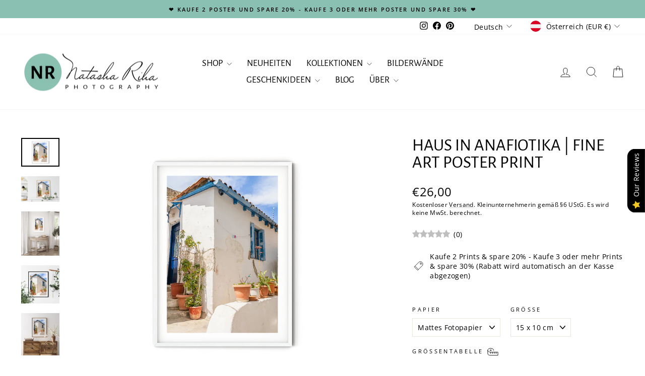

--- FILE ---
content_type: text/html; charset=utf-8
request_url: https://www.natasharihaphotography.com/de/products/anafiotika-house-fine-art-photo-print
body_size: 93219
content:
<!doctype html>
<html class="no-js" lang="de" dir="ltr">
<head>
  <meta charset="utf-8">
  <meta http-equiv="X-UA-Compatible" content="IE=edge,chrome=1">
  <meta name="viewport" content="width=device-width,initial-scale=1">
  <meta name="theme-color" content="#8ac0b1">
  <link rel="canonical" href="https://www.natasharihaphotography.com/de/products/anafiotika-house-fine-art-photo-print">
  <link rel="preconnect" href="https://cdn.shopify.com" crossorigin>
  <link rel="preconnect" href="https://fonts.shopifycdn.com" crossorigin>
  <link rel="dns-prefetch" href="https://productreviews.shopifycdn.com">
  <link rel="dns-prefetch" href="https://ajax.googleapis.com">
  <link rel="dns-prefetch" href="https://maps.googleapis.com">
  <link rel="dns-prefetch" href="https://maps.gstatic.com"><link rel="shortcut icon" href="//www.natasharihaphotography.com/cdn/shop/files/Favicon_32x32.png?v=1732987569" type="image/png" /><title>Haus in Anafiotika | Fine Art Poster Print
&ndash; Natasha Riha Photography
</title>
<meta name="description" content="Lasse dich von dieser atemberaubenden Fotografie eines traditionellen blau-weißen Hauses in die idyllischen Straßen von Anafiotika in Athen entführen. Eingebettet im Herzen von Anafiotika, einem kleinen Viertel am Fuße des Hügels der Akropolis, ist dieses charmante Haus eine wahre Repräsentation der griechischen Architektur und des griechischen Designs."><meta property="og:site_name" content="Natasha Riha Photography">
  <meta property="og:url" content="https://www.natasharihaphotography.com/de/products/anafiotika-house-fine-art-photo-print">
  <meta property="og:title" content="Haus in Anafiotika | Fine Art Poster Print">
  <meta property="og:type" content="product">
  <meta property="og:description" content="Lasse dich von dieser atemberaubenden Fotografie eines traditionellen blau-weißen Hauses in die idyllischen Straßen von Anafiotika in Athen entführen. Eingebettet im Herzen von Anafiotika, einem kleinen Viertel am Fuße des Hügels der Akropolis, ist dieses charmante Haus eine wahre Repräsentation der griechischen Architektur und des griechischen Designs."><meta property="og:image" content="http://www.natasharihaphotography.com/cdn/shop/files/DSC06721_PNG.png?v=1736611773">
    <meta property="og:image:secure_url" content="https://www.natasharihaphotography.com/cdn/shop/files/DSC06721_PNG.png?v=1736611773">
    <meta property="og:image:width" content="1604">
    <meta property="og:image:height" content="1203"><meta name="twitter:site" content="@">
  <meta name="twitter:card" content="summary_large_image">
  <meta name="twitter:title" content="Haus in Anafiotika | Fine Art Poster Print">
  <meta name="twitter:description" content="Lasse dich von dieser atemberaubenden Fotografie eines traditionellen blau-weißen Hauses in die idyllischen Straßen von Anafiotika in Athen entführen. Eingebettet im Herzen von Anafiotika, einem kleinen Viertel am Fuße des Hügels der Akropolis, ist dieses charmante Haus eine wahre Repräsentation der griechischen Architektur und des griechischen Designs.">
<script async crossorigin fetchpriority="high" src="/cdn/shopifycloud/importmap-polyfill/es-modules-shim.2.4.0.js"></script>
<script type="importmap">
{
  "imports": {
    "element.base-media": "//www.natasharihaphotography.com/cdn/shop/t/67/assets/element.base-media.js?v=61305152781971747521761757170",
    "element.image.parallax": "//www.natasharihaphotography.com/cdn/shop/t/67/assets/element.image.parallax.js?v=59188309605188605141761757171",
    "element.model": "//www.natasharihaphotography.com/cdn/shop/t/67/assets/element.model.js?v=104979259955732717291761757171",
    "element.quantity-selector": "//www.natasharihaphotography.com/cdn/shop/t/67/assets/element.quantity-selector.js?v=68208048201360514121761757172",
    "element.text.rte": "//www.natasharihaphotography.com/cdn/shop/t/67/assets/element.text.rte.js?v=28194737298593644281761757173",
    "element.video": "//www.natasharihaphotography.com/cdn/shop/t/67/assets/element.video.js?v=110560105447302630031761757174",
    "is-land": "//www.natasharihaphotography.com/cdn/shop/t/67/assets/is-land.min.js?v=92343381495565747271761757226",
    "util.misc": "//www.natasharihaphotography.com/cdn/shop/t/67/assets/util.misc.js?v=117964846174238173191761757252",
    "util.product-loader": "//www.natasharihaphotography.com/cdn/shop/t/67/assets/util.product-loader.js?v=71947287259713254281761757252",
    "util.resource-loader": "//www.natasharihaphotography.com/cdn/shop/t/67/assets/util.resource-loader.js?v=81301169148003274841761757253",
    "vendor.in-view": "//www.natasharihaphotography.com/cdn/shop/t/67/assets/vendor.in-view.js?v=126891093837844970591761757255"
  }
}
</script><script type="module" src="//www.natasharihaphotography.com/cdn/shop/t/67/assets/is-land.min.js?v=92343381495565747271761757226"></script>
<style data-shopify>@font-face {
  font-family: "Alegreya Sans";
  font-weight: 400;
  font-style: normal;
  font-display: swap;
  src: url("//www.natasharihaphotography.com/cdn/fonts/alegreya_sans/alegreyasans_n4.e332e76eefe545db0f9180cd382ce06e2f88055f.woff2") format("woff2"),
       url("//www.natasharihaphotography.com/cdn/fonts/alegreya_sans/alegreyasans_n4.2f538e6a7581234d2f67054a40fbfd36d80c2e56.woff") format("woff");
}

  @font-face {
  font-family: "Open Sans";
  font-weight: 400;
  font-style: normal;
  font-display: swap;
  src: url("//www.natasharihaphotography.com/cdn/fonts/open_sans/opensans_n4.c32e4d4eca5273f6d4ee95ddf54b5bbb75fc9b61.woff2") format("woff2"),
       url("//www.natasharihaphotography.com/cdn/fonts/open_sans/opensans_n4.5f3406f8d94162b37bfa232b486ac93ee892406d.woff") format("woff");
}


  @font-face {
  font-family: "Open Sans";
  font-weight: 600;
  font-style: normal;
  font-display: swap;
  src: url("//www.natasharihaphotography.com/cdn/fonts/open_sans/opensans_n6.15aeff3c913c3fe570c19cdfeed14ce10d09fb08.woff2") format("woff2"),
       url("//www.natasharihaphotography.com/cdn/fonts/open_sans/opensans_n6.14bef14c75f8837a87f70ce22013cb146ee3e9f3.woff") format("woff");
}

  @font-face {
  font-family: "Open Sans";
  font-weight: 400;
  font-style: italic;
  font-display: swap;
  src: url("//www.natasharihaphotography.com/cdn/fonts/open_sans/opensans_i4.6f1d45f7a46916cc95c694aab32ecbf7509cbf33.woff2") format("woff2"),
       url("//www.natasharihaphotography.com/cdn/fonts/open_sans/opensans_i4.4efaa52d5a57aa9a57c1556cc2b7465d18839daa.woff") format("woff");
}

  @font-face {
  font-family: "Open Sans";
  font-weight: 600;
  font-style: italic;
  font-display: swap;
  src: url("//www.natasharihaphotography.com/cdn/fonts/open_sans/opensans_i6.828bbc1b99433eacd7d50c9f0c1bfe16f27b89a3.woff2") format("woff2"),
       url("//www.natasharihaphotography.com/cdn/fonts/open_sans/opensans_i6.a79e1402e2bbd56b8069014f43ff9c422c30d057.woff") format("woff");
}

</style><link href="//www.natasharihaphotography.com/cdn/shop/t/67/assets/theme.css?v=99637594653585916161761757274" rel="stylesheet" type="text/css" media="all" />
<style data-shopify>:root {
    --typeHeaderPrimary: "Alegreya Sans";
    --typeHeaderFallback: sans-serif;
    --typeHeaderSize: 40px;
    --typeHeaderWeight: 400;
    --typeHeaderLineHeight: 1;
    --typeHeaderSpacing: 0.0em;

    --typeBasePrimary:"Open Sans";
    --typeBaseFallback:sans-serif;
    --typeBaseSize: 14px;
    --typeBaseWeight: 400;
    --typeBaseSpacing: 0.025em;
    --typeBaseLineHeight: 1.4;
    --typeBaselineHeightMinus01: 1.3;

    --typeCollectionTitle: 20px;

    --iconWeight: 2px;
    --iconLinecaps: miter;

    
        --buttonRadius: 0;
    

    --colorGridOverlayOpacity: 0.1;
    --colorAnnouncement: #8ac0b1;
    --colorAnnouncementText: #000000;

    --colorBody: #ffffff;
    --colorBodyAlpha05: rgba(255, 255, 255, 0.05);
    --colorBodyDim: #f2f2f2;
    --colorBodyLightDim: #fafafa;
    --colorBodyMediumDim: #f5f5f5;


    --colorBorder: #e8e8e1;

    --colorBtnPrimary: #8ac0b1;
    --colorBtnPrimaryLight: #abd2c7;
    --colorBtnPrimaryDim: #79b7a6;
    --colorBtnPrimaryText: #000000;

    --colorCartDot: #d96c6c;

    --colorDrawers: #ffffff;
    --colorDrawersDim: #f2f2f2;
    --colorDrawerBorder: #e8e8e1;
    --colorDrawerText: #000000;
    --colorDrawerTextDark: #000000;
    --colorDrawerButton: #8ac0b1;
    --colorDrawerButtonText: #000000;

    --colorFooter: #8ac0b1;
    --colorFooterText: #000000;
    --colorFooterTextAlpha01: #000000;

    --colorGridOverlay: #000000;
    --colorGridOverlayOpacity: 0.1;

    --colorHeaderTextAlpha01: rgba(0, 0, 0, 0.1);

    --colorHeroText: #ffffff;

    --colorSmallImageBg: #ffffff;
    --colorLargeImageBg: #0f0f0f;

    --colorImageOverlay: #fafafa;
    --colorImageOverlayOpacity: 0.1;
    --colorImageOverlayTextShadow: 0.2;

    --colorLink: #000000;

    --colorModalBg: rgba(230, 244, 236, 0.6);

    --colorNav: #ffffff;
    --colorNavText: #000000;

    --colorPrice: #000000;

    --colorSaleTag: #8ac0b1;
    --colorSaleTagText: #000000;

    --colorTextBody: #000000;
    --colorTextBodyAlpha015: rgba(0, 0, 0, 0.15);
    --colorTextBodyAlpha005: rgba(0, 0, 0, 0.05);
    --colorTextBodyAlpha008: rgba(0, 0, 0, 0.08);
    --colorTextSavings: #d96c6c;

    --urlIcoSelect: url(//www.natasharihaphotography.com/cdn/shop/t/67/assets/ico-select.svg);
    --urlIcoSelectFooter: url(//www.natasharihaphotography.com/cdn/shop/t/67/assets/ico-select-footer.svg);
    --urlIcoSelectWhite: url(//www.natasharihaphotography.com/cdn/shop/t/67/assets/ico-select-white.svg);

    --grid-gutter: 17px;
    --drawer-gutter: 20px;

    --sizeChartMargin: 25px 0;
    --sizeChartIconMargin: 5px;

    --newsletterReminderPadding: 40px;

    /*Shop Pay Installments*/
    --color-body-text: #000000;
    --color-body: #ffffff;
    --color-bg: #ffffff;
    }

    .placeholder-content {
    background-image: linear-gradient(100deg, #ffffff 40%, #f7f7f7 63%, #ffffff 79%);
    }</style><script>
    document.documentElement.className = document.documentElement.className.replace('no-js', 'js');

    window.theme = window.theme || {};
    theme.routes = {
      home: "/de",
      cart: "/de/cart.js",
      cartPage: "/de/cart",
      cartAdd: "/de/cart/add.js",
      cartChange: "/de/cart/change.js",
      search: "/de/search",
      predictiveSearch: "/de/search/suggest"
    };
    theme.strings = {
      soldOut: "Ausverkauft",
      unavailable: "Nicht verfügbar",
      inStockLabel: "Versandbereit in 1-5 Werktagen",
      oneStockLabel: "[count] auf Lager",
      otherStockLabel: "[count] auf Lager",
      willNotShipUntil: "Wird nach dem [date] versendet",
      willBeInStockAfter: "Wird nach dem [date] auf Lager sein",
      waitingForStock: "Nachbestellt, bald verfügbar",
      savePrice: "Sparen [saved_amount]",
      cartEmpty: "Ihr Einkaufswagen ist im Moment leer.",
      cartTermsConfirmation: "Sie müssen den Verkaufsbedingungen zustimmen, um auszuchecken",
      searchCollections: "Kollektionen",
      searchPages: "Seiten",
      searchArticles: "Artikel",
      productFrom: "Von ",
      maxQuantity: "Du kannst nur haben [quantity] von [title] in Ihrem Warenkorbt."
    };
    theme.settings = {
      cartType: "drawer",
      isCustomerTemplate: false,
      moneyFormat: "€{{amount_with_comma_separator}}",
      saveType: "percent",
      productImageSize: "natural",
      productImageCover: false,
      predictiveSearch: true,
      predictiveSearchType: null,
      predictiveSearchVendor: false,
      predictiveSearchPrice: false,
      quickView: false,
      themeName: 'Impulse',
      themeVersion: "8.1.0"
    };
  </script>

  <script>window.performance && window.performance.mark && window.performance.mark('shopify.content_for_header.start');</script><meta name="facebook-domain-verification" content="lcaml4xkvwxz76u77am67h7ml8ca4t">
<meta name="facebook-domain-verification" content="gu5yl2q2iq5uk2nku6bdb00nuj8zdj">
<meta name="facebook-domain-verification" content="lpigz37lpuk71qz2grg4wqku6h1vuq">
<meta name="facebook-domain-verification" content="gebh5f93y3b85anfu11ufw9d11pfih">
<meta name="google-site-verification" content="xTF-v45pGrZTuegy0dy1HZdL10rvgGo30JX39VoLmX4">
<meta id="shopify-digital-wallet" name="shopify-digital-wallet" content="/54966747356/digital_wallets/dialog">
<meta name="shopify-checkout-api-token" content="18a66a7031bcda905a5163fd4938bb6b">
<meta id="in-context-paypal-metadata" data-shop-id="54966747356" data-venmo-supported="false" data-environment="production" data-locale="de_DE" data-paypal-v4="true" data-currency="EUR">
<link rel="alternate" hreflang="x-default" href="https://www.natasharihaphotography.com/products/anafiotika-house-fine-art-photo-print">
<link rel="alternate" hreflang="en" href="https://www.natasharihaphotography.com/products/anafiotika-house-fine-art-photo-print">
<link rel="alternate" hreflang="de" href="https://www.natasharihaphotography.com/de/products/anafiotika-house-fine-art-photo-print">
<link rel="alternate" hreflang="en-BG" href="https://www.natasharihaphotography.com/en-bg/products/anafiotika-house-fine-art-photo-print">
<link rel="alternate" hreflang="en-RO" href="https://www.natasharihaphotography.com/en-ro/products/anafiotika-house-fine-art-photo-print">
<link rel="alternate" type="application/json+oembed" href="https://www.natasharihaphotography.com/de/products/anafiotika-house-fine-art-photo-print.oembed">
<script async="async" src="/checkouts/internal/preloads.js?locale=de-AT"></script>
<link rel="preconnect" href="https://shop.app" crossorigin="anonymous">
<script async="async" src="https://shop.app/checkouts/internal/preloads.js?locale=de-AT&shop_id=54966747356" crossorigin="anonymous"></script>
<script id="apple-pay-shop-capabilities" type="application/json">{"shopId":54966747356,"countryCode":"AT","currencyCode":"EUR","merchantCapabilities":["supports3DS"],"merchantId":"gid:\/\/shopify\/Shop\/54966747356","merchantName":"Natasha Riha Photography","requiredBillingContactFields":["postalAddress","email"],"requiredShippingContactFields":["postalAddress","email"],"shippingType":"shipping","supportedNetworks":["visa","maestro","masterCard","amex"],"total":{"type":"pending","label":"Natasha Riha Photography","amount":"1.00"},"shopifyPaymentsEnabled":true,"supportsSubscriptions":true}</script>
<script id="shopify-features" type="application/json">{"accessToken":"18a66a7031bcda905a5163fd4938bb6b","betas":["rich-media-storefront-analytics"],"domain":"www.natasharihaphotography.com","predictiveSearch":true,"shopId":54966747356,"locale":"de"}</script>
<script>var Shopify = Shopify || {};
Shopify.shop = "natasha-riha-photography.myshopify.com";
Shopify.locale = "de";
Shopify.currency = {"active":"EUR","rate":"1.0"};
Shopify.country = "AT";
Shopify.theme = {"name":"WINTER 2025 Impulse w\/ sale tags \u0026 reviews (8.1.0)","id":179012534608,"schema_name":"Impulse","schema_version":"8.1.0","theme_store_id":857,"role":"main"};
Shopify.theme.handle = "null";
Shopify.theme.style = {"id":null,"handle":null};
Shopify.cdnHost = "www.natasharihaphotography.com/cdn";
Shopify.routes = Shopify.routes || {};
Shopify.routes.root = "/de/";</script>
<script type="module">!function(o){(o.Shopify=o.Shopify||{}).modules=!0}(window);</script>
<script>!function(o){function n(){var o=[];function n(){o.push(Array.prototype.slice.apply(arguments))}return n.q=o,n}var t=o.Shopify=o.Shopify||{};t.loadFeatures=n(),t.autoloadFeatures=n()}(window);</script>
<script>
  window.ShopifyPay = window.ShopifyPay || {};
  window.ShopifyPay.apiHost = "shop.app\/pay";
  window.ShopifyPay.redirectState = null;
</script>
<script id="shop-js-analytics" type="application/json">{"pageType":"product"}</script>
<script defer="defer" async type="module" src="//www.natasharihaphotography.com/cdn/shopifycloud/shop-js/modules/v2/client.init-shop-cart-sync_XknANqpX.de.esm.js"></script>
<script defer="defer" async type="module" src="//www.natasharihaphotography.com/cdn/shopifycloud/shop-js/modules/v2/chunk.common_DvdeXi9P.esm.js"></script>
<script type="module">
  await import("//www.natasharihaphotography.com/cdn/shopifycloud/shop-js/modules/v2/client.init-shop-cart-sync_XknANqpX.de.esm.js");
await import("//www.natasharihaphotography.com/cdn/shopifycloud/shop-js/modules/v2/chunk.common_DvdeXi9P.esm.js");

  window.Shopify.SignInWithShop?.initShopCartSync?.({"fedCMEnabled":true,"windoidEnabled":true});

</script>
<script>
  window.Shopify = window.Shopify || {};
  if (!window.Shopify.featureAssets) window.Shopify.featureAssets = {};
  window.Shopify.featureAssets['shop-js'] = {"shop-cart-sync":["modules/v2/client.shop-cart-sync_D9JQGxjh.de.esm.js","modules/v2/chunk.common_DvdeXi9P.esm.js"],"init-fed-cm":["modules/v2/client.init-fed-cm_DMo35JdQ.de.esm.js","modules/v2/chunk.common_DvdeXi9P.esm.js"],"init-windoid":["modules/v2/client.init-windoid_B3VvhkL7.de.esm.js","modules/v2/chunk.common_DvdeXi9P.esm.js"],"shop-cash-offers":["modules/v2/client.shop-cash-offers_CYQv6hn3.de.esm.js","modules/v2/chunk.common_DvdeXi9P.esm.js","modules/v2/chunk.modal_CkJq5XGD.esm.js"],"shop-button":["modules/v2/client.shop-button_Baq_RTkq.de.esm.js","modules/v2/chunk.common_DvdeXi9P.esm.js"],"init-shop-email-lookup-coordinator":["modules/v2/client.init-shop-email-lookup-coordinator_Bz_MA9Op.de.esm.js","modules/v2/chunk.common_DvdeXi9P.esm.js"],"shop-toast-manager":["modules/v2/client.shop-toast-manager_DCWfOqRF.de.esm.js","modules/v2/chunk.common_DvdeXi9P.esm.js"],"shop-login-button":["modules/v2/client.shop-login-button_caaxNUOr.de.esm.js","modules/v2/chunk.common_DvdeXi9P.esm.js","modules/v2/chunk.modal_CkJq5XGD.esm.js"],"avatar":["modules/v2/client.avatar_BTnouDA3.de.esm.js"],"init-shop-cart-sync":["modules/v2/client.init-shop-cart-sync_XknANqpX.de.esm.js","modules/v2/chunk.common_DvdeXi9P.esm.js"],"pay-button":["modules/v2/client.pay-button_CKXSOdRt.de.esm.js","modules/v2/chunk.common_DvdeXi9P.esm.js"],"init-shop-for-new-customer-accounts":["modules/v2/client.init-shop-for-new-customer-accounts_CbyP-mMl.de.esm.js","modules/v2/client.shop-login-button_caaxNUOr.de.esm.js","modules/v2/chunk.common_DvdeXi9P.esm.js","modules/v2/chunk.modal_CkJq5XGD.esm.js"],"init-customer-accounts-sign-up":["modules/v2/client.init-customer-accounts-sign-up_CDG_EMX9.de.esm.js","modules/v2/client.shop-login-button_caaxNUOr.de.esm.js","modules/v2/chunk.common_DvdeXi9P.esm.js","modules/v2/chunk.modal_CkJq5XGD.esm.js"],"shop-follow-button":["modules/v2/client.shop-follow-button_DKjGFHnv.de.esm.js","modules/v2/chunk.common_DvdeXi9P.esm.js","modules/v2/chunk.modal_CkJq5XGD.esm.js"],"checkout-modal":["modules/v2/client.checkout-modal_DiCgWgoC.de.esm.js","modules/v2/chunk.common_DvdeXi9P.esm.js","modules/v2/chunk.modal_CkJq5XGD.esm.js"],"init-customer-accounts":["modules/v2/client.init-customer-accounts_CBDBRCw9.de.esm.js","modules/v2/client.shop-login-button_caaxNUOr.de.esm.js","modules/v2/chunk.common_DvdeXi9P.esm.js","modules/v2/chunk.modal_CkJq5XGD.esm.js"],"lead-capture":["modules/v2/client.lead-capture_ASe7qa-m.de.esm.js","modules/v2/chunk.common_DvdeXi9P.esm.js","modules/v2/chunk.modal_CkJq5XGD.esm.js"],"shop-login":["modules/v2/client.shop-login_Cve_5msa.de.esm.js","modules/v2/chunk.common_DvdeXi9P.esm.js","modules/v2/chunk.modal_CkJq5XGD.esm.js"],"payment-terms":["modules/v2/client.payment-terms_D0YjRyyK.de.esm.js","modules/v2/chunk.common_DvdeXi9P.esm.js","modules/v2/chunk.modal_CkJq5XGD.esm.js"]};
</script>
<script id="__st">var __st={"a":54966747356,"offset":3600,"reqid":"eaa42337-03e8-4160-a9d7-29c086bb6e4a-1768883921","pageurl":"www.natasharihaphotography.com\/de\/products\/anafiotika-house-fine-art-photo-print","u":"614393f9bcbd","p":"product","rtyp":"product","rid":7701350580444};</script>
<script>window.ShopifyPaypalV4VisibilityTracking = true;</script>
<script id="captcha-bootstrap">!function(){'use strict';const t='contact',e='account',n='new_comment',o=[[t,t],['blogs',n],['comments',n],[t,'customer']],c=[[e,'customer_login'],[e,'guest_login'],[e,'recover_customer_password'],[e,'create_customer']],r=t=>t.map((([t,e])=>`form[action*='/${t}']:not([data-nocaptcha='true']) input[name='form_type'][value='${e}']`)).join(','),a=t=>()=>t?[...document.querySelectorAll(t)].map((t=>t.form)):[];function s(){const t=[...o],e=r(t);return a(e)}const i='password',u='form_key',d=['recaptcha-v3-token','g-recaptcha-response','h-captcha-response',i],f=()=>{try{return window.sessionStorage}catch{return}},m='__shopify_v',_=t=>t.elements[u];function p(t,e,n=!1){try{const o=window.sessionStorage,c=JSON.parse(o.getItem(e)),{data:r}=function(t){const{data:e,action:n}=t;return t[m]||n?{data:e,action:n}:{data:t,action:n}}(c);for(const[e,n]of Object.entries(r))t.elements[e]&&(t.elements[e].value=n);n&&o.removeItem(e)}catch(o){console.error('form repopulation failed',{error:o})}}const l='form_type',E='cptcha';function T(t){t.dataset[E]=!0}const w=window,h=w.document,L='Shopify',v='ce_forms',y='captcha';let A=!1;((t,e)=>{const n=(g='f06e6c50-85a8-45c8-87d0-21a2b65856fe',I='https://cdn.shopify.com/shopifycloud/storefront-forms-hcaptcha/ce_storefront_forms_captcha_hcaptcha.v1.5.2.iife.js',D={infoText:'Durch hCaptcha geschützt',privacyText:'Datenschutz',termsText:'Allgemeine Geschäftsbedingungen'},(t,e,n)=>{const o=w[L][v],c=o.bindForm;if(c)return c(t,g,e,D).then(n);var r;o.q.push([[t,g,e,D],n]),r=I,A||(h.body.append(Object.assign(h.createElement('script'),{id:'captcha-provider',async:!0,src:r})),A=!0)});var g,I,D;w[L]=w[L]||{},w[L][v]=w[L][v]||{},w[L][v].q=[],w[L][y]=w[L][y]||{},w[L][y].protect=function(t,e){n(t,void 0,e),T(t)},Object.freeze(w[L][y]),function(t,e,n,w,h,L){const[v,y,A,g]=function(t,e,n){const i=e?o:[],u=t?c:[],d=[...i,...u],f=r(d),m=r(i),_=r(d.filter((([t,e])=>n.includes(e))));return[a(f),a(m),a(_),s()]}(w,h,L),I=t=>{const e=t.target;return e instanceof HTMLFormElement?e:e&&e.form},D=t=>v().includes(t);t.addEventListener('submit',(t=>{const e=I(t);if(!e)return;const n=D(e)&&!e.dataset.hcaptchaBound&&!e.dataset.recaptchaBound,o=_(e),c=g().includes(e)&&(!o||!o.value);(n||c)&&t.preventDefault(),c&&!n&&(function(t){try{if(!f())return;!function(t){const e=f();if(!e)return;const n=_(t);if(!n)return;const o=n.value;o&&e.removeItem(o)}(t);const e=Array.from(Array(32),(()=>Math.random().toString(36)[2])).join('');!function(t,e){_(t)||t.append(Object.assign(document.createElement('input'),{type:'hidden',name:u})),t.elements[u].value=e}(t,e),function(t,e){const n=f();if(!n)return;const o=[...t.querySelectorAll(`input[type='${i}']`)].map((({name:t})=>t)),c=[...d,...o],r={};for(const[a,s]of new FormData(t).entries())c.includes(a)||(r[a]=s);n.setItem(e,JSON.stringify({[m]:1,action:t.action,data:r}))}(t,e)}catch(e){console.error('failed to persist form',e)}}(e),e.submit())}));const S=(t,e)=>{t&&!t.dataset[E]&&(n(t,e.some((e=>e===t))),T(t))};for(const o of['focusin','change'])t.addEventListener(o,(t=>{const e=I(t);D(e)&&S(e,y())}));const B=e.get('form_key'),M=e.get(l),P=B&&M;t.addEventListener('DOMContentLoaded',(()=>{const t=y();if(P)for(const e of t)e.elements[l].value===M&&p(e,B);[...new Set([...A(),...v().filter((t=>'true'===t.dataset.shopifyCaptcha))])].forEach((e=>S(e,t)))}))}(h,new URLSearchParams(w.location.search),n,t,e,['guest_login'])})(!0,!0)}();</script>
<script integrity="sha256-4kQ18oKyAcykRKYeNunJcIwy7WH5gtpwJnB7kiuLZ1E=" data-source-attribution="shopify.loadfeatures" defer="defer" src="//www.natasharihaphotography.com/cdn/shopifycloud/storefront/assets/storefront/load_feature-a0a9edcb.js" crossorigin="anonymous"></script>
<script crossorigin="anonymous" defer="defer" src="//www.natasharihaphotography.com/cdn/shopifycloud/storefront/assets/shopify_pay/storefront-65b4c6d7.js?v=20250812"></script>
<script data-source-attribution="shopify.dynamic_checkout.dynamic.init">var Shopify=Shopify||{};Shopify.PaymentButton=Shopify.PaymentButton||{isStorefrontPortableWallets:!0,init:function(){window.Shopify.PaymentButton.init=function(){};var t=document.createElement("script");t.src="https://www.natasharihaphotography.com/cdn/shopifycloud/portable-wallets/latest/portable-wallets.de.js",t.type="module",document.head.appendChild(t)}};
</script>
<script data-source-attribution="shopify.dynamic_checkout.buyer_consent">
  function portableWalletsHideBuyerConsent(e){var t=document.getElementById("shopify-buyer-consent"),n=document.getElementById("shopify-subscription-policy-button");t&&n&&(t.classList.add("hidden"),t.setAttribute("aria-hidden","true"),n.removeEventListener("click",e))}function portableWalletsShowBuyerConsent(e){var t=document.getElementById("shopify-buyer-consent"),n=document.getElementById("shopify-subscription-policy-button");t&&n&&(t.classList.remove("hidden"),t.removeAttribute("aria-hidden"),n.addEventListener("click",e))}window.Shopify?.PaymentButton&&(window.Shopify.PaymentButton.hideBuyerConsent=portableWalletsHideBuyerConsent,window.Shopify.PaymentButton.showBuyerConsent=portableWalletsShowBuyerConsent);
</script>
<script data-source-attribution="shopify.dynamic_checkout.cart.bootstrap">document.addEventListener("DOMContentLoaded",(function(){function t(){return document.querySelector("shopify-accelerated-checkout-cart, shopify-accelerated-checkout")}if(t())Shopify.PaymentButton.init();else{new MutationObserver((function(e,n){t()&&(Shopify.PaymentButton.init(),n.disconnect())})).observe(document.body,{childList:!0,subtree:!0})}}));
</script>
<link id="shopify-accelerated-checkout-styles" rel="stylesheet" media="screen" href="https://www.natasharihaphotography.com/cdn/shopifycloud/portable-wallets/latest/accelerated-checkout-backwards-compat.css" crossorigin="anonymous">
<style id="shopify-accelerated-checkout-cart">
        #shopify-buyer-consent {
  margin-top: 1em;
  display: inline-block;
  width: 100%;
}

#shopify-buyer-consent.hidden {
  display: none;
}

#shopify-subscription-policy-button {
  background: none;
  border: none;
  padding: 0;
  text-decoration: underline;
  font-size: inherit;
  cursor: pointer;
}

#shopify-subscription-policy-button::before {
  box-shadow: none;
}

      </style>

<script>window.performance && window.performance.mark && window.performance.mark('shopify.content_for_header.end');</script>

  <style data-shopify>
    :root {
      /* Root Variables */
      /* ========================= */
      --root-color-primary: #000000;
      --color-primary: #000000;
      --root-color-secondary: #ffffff;
      --color-secondary: #ffffff;
      --color-sale-tag: #8ac0b1;
      --color-sale-tag-text: #000000;
      --layout-section-padding-block: 3rem;
      --layout-section-padding-inline--md: 40px;
      --layout-section-max-inline-size: 1420px; 


      /* Text */
      /* ========================= */
      
      /* Body Font Styles */
      --element-text-font-family--body: "Open Sans";
      --element-text-font-family-fallback--body: sans-serif;
      --element-text-font-weight--body: 400;
      --element-text-letter-spacing--body: 0.025em;
      --element-text-text-transform--body: none;

      /* Body Font Sizes */
      --element-text-font-size--body: initial;
      --element-text-font-size--body-xs: 10px;
      --element-text-font-size--body-sm: 12px;
      --element-text-font-size--body-md: 14px;
      --element-text-font-size--body-lg: 16px;
      
      /* Body Line Heights */
      --element-text-line-height--body: 1.4;

      /* Heading Font Styles */
      --element-text-font-family--heading: "Alegreya Sans";
      --element-text-font-family-fallback--heading: sans-serif;
      --element-text-font-weight--heading: 400;
      --element-text-letter-spacing--heading: 0.0em;
      
      
      --element-text-text-transform--heading: uppercase;
       
      
      
      /* Heading Font Sizes */
      --element-text-font-size--heading-2xl: 56px;
      --element-text-font-size--heading-xl: 40px;
      --element-text-font-size--heading-lg: 34px;
      --element-text-font-size--heading-md: 32px;
      --element-text-font-size--heading-sm: 26px;
      --element-text-font-size--heading-xs: 24px;
      
      /* Heading Line Heights */
      --element-text-line-height--heading: 1;

      /* Buttons */
      /* ========================= */
      
          --element-button-radius: 0;
      

      --element-button-padding-block: 12px;
      --element-button-text-transform: uppercase;
      --element-button-font-weight: 800;
      --element-button-font-size: max(calc(var(--typeBaseSize) - 4px), 13px);
      --element-button-letter-spacing: .3em;

      /* Base Color Variables */
      --element-button-color-primary: #8ac0b1;
      --element-button-color-secondary: #000000;
      --element-button-shade-border: 100%;

      /* Hover State Variables */
      --element-button-shade-background--hover: 0%;
      --element-button-shade-border--hover: 100%;

      /* Focus State Variables */
      --element-button-color-focus: var(--color-focus);

      /* Inputs */
      /* ========================= */
      
          --element-icon-radius: 0;
      

      --element-input-font-size: var(--element-text-font-size--body-sm);
      --element-input-box-shadow-shade: 100%;

      /* Hover State Variables */
      --element-input-background-shade--hover: 0%;
      --element-input-box-shadow-spread-radius--hover: 1px;
    }

    @media only screen and (max-width: 768px) {
      :root {
        --element-button-font-size: max(calc(var(--typeBaseSize) - 5px), 11px);
      }
    }

    .element-radio {
        &:has(input[type='radio']:checked) {
          --element-button-color: var(--element-button-color-secondary);
        }
    }

    /* ATC Button Overrides */
    /* ========================= */

    .element-button[type="submit"],
    .element-button[type="submit"] .element-text,
    .element-button--shopify-payment-wrapper button {
      --element-button-padding-block: 13px;
      --element-button-padding-inline: 20px;
      --element-button-line-height: 1.42;
      --_font-size--body-md: var(--element-button-font-size);

      line-height: 1.42 !important;
    }

    /* When dynamic checkout is enabled */
    product-form:has(.element-button--shopify-payment-wrapper) {
      --element-button-color: #000000;

      .element-button[type="submit"],
      .element-button--shopify-payment-wrapper button {
        min-height: 50px !important;
      }

      .shopify-payment-button {
        margin: 0;
      }
    }

    /* Hover animation for non-angled buttons */
    body:not([data-button_style='angled']) .element-button[type="submit"] {
      position: relative;
      overflow: hidden;

      &:after {
        content: '';
        position: absolute;
        top: 0;
        left: 150%;
        width: 200%;
        height: 100%;
        transform: skewX(-20deg);
        background-image: linear-gradient(to right,transparent, rgba(255,255,255,.25),transparent);
      }

      &:hover:after {
        animation: shine 0.75s cubic-bezier(0.01, 0.56, 1, 1);
      }
    }

    /* ANGLED STYLE - ATC Button Overrides */
    /* ========================= */
    
    [data-button_style='angled'] {
      --element-button-shade-background--active: var(--element-button-shade-background);
      --element-button-shade-border--active: var(--element-button-shade-border);

      .element-button[type="submit"] {
        --_box-shadow: none;

        position: relative;
        max-width: 94%;
        border-top: 1px solid #8ac0b1;
        border-bottom: 1px solid #8ac0b1;
        
        &:before,
        &:after {
          content: '';
          position: absolute;
          display: block;
          top: -1px;
          bottom: -1px;
          width: 20px;
          transform: skewX(-12deg);
          background-color: #8ac0b1;
        }
        
        &:before {
          left: -6px;
        }
        
        &:after {
          right: -6px;
        }
      }

      /* When dynamic checkout is enabled */
      product-form:has(.element-button--shopify-payment-wrapper) {
        .element-button[type="submit"]:before,
        .element-button[type="submit"]:after {
          background-color: color-mix(in srgb,var(--_color-text) var(--_shade-background),var(--_color-background));
          border-top: 1px solid #8ac0b1;
          border-bottom: 1px solid #8ac0b1;
        }

        .element-button[type="submit"]:before {
          border-left: 1px solid #8ac0b1;
        }
        
        .element-button[type="submit"]:after {
          border-right: 1px solid #8ac0b1;
        }
      }

      .element-button--shopify-payment-wrapper {
        --_color-background: #8ac0b1;

        button:hover,
        button:before,
        button:after {
          background-color: color-mix(in srgb,var(--_color-text) var(--_shade-background),var(--_color-background)) !important;
        }

        button:not(button:focus-visible) {
          box-shadow: none !important;
        }
      }
    }
  </style>

  <script src="//www.natasharihaphotography.com/cdn/shop/t/67/assets/vendor-scripts-v11.js" defer="defer"></script><link rel="stylesheet" href="//www.natasharihaphotography.com/cdn/shop/t/67/assets/country-flags.css"><script src="//www.natasharihaphotography.com/cdn/shop/t/67/assets/theme.js?v=22325264162658116151761757251" defer="defer"></script>
<!-- BEGIN app block: shopify://apps/complianz-gdpr-cookie-consent/blocks/bc-block/e49729f0-d37d-4e24-ac65-e0e2f472ac27 -->

    
    
    
<link id='complianz-css' rel="stylesheet" href=https://cdn.shopify.com/extensions/019a2fb2-ee57-75e6-ac86-acfd14822c1d/gdpr-legal-cookie-74/assets/complainz.css media="print" onload="this.media='all'">
    <style>
        #Compliance-iframe.Compliance-iframe-branded > div.purposes-header,
        #Compliance-iframe.Compliance-iframe-branded > div.cmplc-cmp-header,
        #purposes-container > div.purposes-header,
        #Compliance-cs-banner .Compliance-cs-brand {
            background-color: #ffffff !important;
            color: #000000!important;
        }
        #Compliance-iframe.Compliance-iframe-branded .purposes-header .cmplc-btn-cp ,
        #Compliance-iframe.Compliance-iframe-branded .purposes-header .cmplc-btn-cp:hover,
        #Compliance-iframe.Compliance-iframe-branded .purposes-header .cmplc-btn-back:hover  {
            background-color: #ffffff !important;
            opacity: 1 !important;
        }
        #Compliance-cs-banner .cmplc-toggle .cmplc-toggle-label {
            color: #ffffff!important;
        }
        #Compliance-iframe.Compliance-iframe-branded .purposes-header .cmplc-btn-cp:hover,
        #Compliance-iframe.Compliance-iframe-branded .purposes-header .cmplc-btn-back:hover {
            background-color: #000000!important;
            color: #ffffff!important;
        }
        #Compliance-cs-banner #Compliance-cs-title {
            font-size: 14px !important;
        }
        #Compliance-cs-banner .Compliance-cs-content,
        #Compliance-cs-title,
        .cmplc-toggle-checkbox.granular-control-checkbox span {
            background-color: #ffffff !important;
            color: #000000 !important;
            font-size: 14px !important;
        }
        #Compliance-cs-banner .Compliance-cs-close-btn {
            font-size: 14px !important;
            background-color: #ffffff !important;
        }
        #Compliance-cs-banner .Compliance-cs-opt-group {
            color: #ffffff !important;
        }
        #Compliance-cs-banner .Compliance-cs-opt-group button,
        .Compliance-alert button.Compliance-button-cancel {
            background-color: #8AC0B1!important;
            color: #000000!important;
        }
        #Compliance-cs-banner .Compliance-cs-opt-group button.Compliance-cs-accept-btn,
        #Compliance-cs-banner .Compliance-cs-opt-group button.Compliance-cs-btn-primary,
        .Compliance-alert button.Compliance-button-confirm {
            background-color: #8AC0B1 !important;
            color: #000000 !important;
        }
        #Compliance-cs-banner .Compliance-cs-opt-group button.Compliance-cs-reject-btn {
            background-color: #8AC0B1!important;
            color: #000000!important;
        }

        #Compliance-cs-banner .Compliance-banner-content button {
            cursor: pointer !important;
            color: currentColor !important;
            text-decoration: underline !important;
            border: none !important;
            background-color: transparent !important;
            font-size: 100% !important;
            padding: 0 !important;
        }

        #Compliance-cs-banner .Compliance-cs-opt-group button {
            border-radius: 4px !important;
            padding-block: 10px !important;
        }
        @media (min-width: 640px) {
            #Compliance-cs-banner.Compliance-cs-default-floating:not(.Compliance-cs-top):not(.Compliance-cs-center) .Compliance-cs-container, #Compliance-cs-banner.Compliance-cs-default-floating:not(.Compliance-cs-bottom):not(.Compliance-cs-center) .Compliance-cs-container, #Compliance-cs-banner.Compliance-cs-default-floating.Compliance-cs-center:not(.Compliance-cs-top):not(.Compliance-cs-bottom) .Compliance-cs-container {
                width: 560px !important;
            }
            #Compliance-cs-banner.Compliance-cs-default-floating:not(.Compliance-cs-top):not(.Compliance-cs-center) .Compliance-cs-opt-group, #Compliance-cs-banner.Compliance-cs-default-floating:not(.Compliance-cs-bottom):not(.Compliance-cs-center) .Compliance-cs-opt-group, #Compliance-cs-banner.Compliance-cs-default-floating.Compliance-cs-center:not(.Compliance-cs-top):not(.Compliance-cs-bottom) .Compliance-cs-opt-group {
                flex-direction: row !important;
            }
            #Compliance-cs-banner .Compliance-cs-opt-group button:not(:last-of-type),
            #Compliance-cs-banner .Compliance-cs-opt-group button {
                margin-right: 4px !important;
            }
            #Compliance-cs-banner .Compliance-cs-container .Compliance-cs-brand {
                position: absolute !important;
                inset-block-start: 6px;
            }
        }
        #Compliance-cs-banner.Compliance-cs-default-floating:not(.Compliance-cs-top):not(.Compliance-cs-center) .Compliance-cs-opt-group > div, #Compliance-cs-banner.Compliance-cs-default-floating:not(.Compliance-cs-bottom):not(.Compliance-cs-center) .Compliance-cs-opt-group > div, #Compliance-cs-banner.Compliance-cs-default-floating.Compliance-cs-center:not(.Compliance-cs-top):not(.Compliance-cs-bottom) .Compliance-cs-opt-group > div {
            flex-direction: row-reverse;
            width: 100% !important;
        }

        .Compliance-cs-brand-badge-outer, .Compliance-cs-brand-badge, #Compliance-cs-banner.Compliance-cs-default-floating.Compliance-cs-bottom .Compliance-cs-brand-badge-outer,
        #Compliance-cs-banner.Compliance-cs-default.Compliance-cs-bottom .Compliance-cs-brand-badge-outer,
        #Compliance-cs-banner.Compliance-cs-default:not(.Compliance-cs-left) .Compliance-cs-brand-badge-outer,
        #Compliance-cs-banner.Compliance-cs-default-floating:not(.Compliance-cs-left) .Compliance-cs-brand-badge-outer {
            display: none !important
        }

        #Compliance-cs-banner:not(.Compliance-cs-top):not(.Compliance-cs-bottom) .Compliance-cs-container.Compliance-cs-themed {
            flex-direction: row !important;
        }

        #Compliance-cs-banner #Compliance-cs-title,
        #Compliance-cs-banner #Compliance-cs-custom-title {
            justify-self: center !important;
            font-size: 14px !important;
            font-family: -apple-system,sans-serif !important;
            margin-inline: auto !important;
            width: 55% !important;
            text-align: center;
            font-weight: 600;
            visibility: unset;
        }

        @media (max-width: 640px) {
            #Compliance-cs-banner #Compliance-cs-title,
            #Compliance-cs-banner #Compliance-cs-custom-title {
                display: block;
            }
        }

        #Compliance-cs-banner .Compliance-cs-brand img {
            max-width: 110px !important;
            min-height: 32px !important;
        }
        #Compliance-cs-banner .Compliance-cs-container .Compliance-cs-brand {
            background: none !important;
            padding: 0px !important;
            margin-block-start:10px !important;
            margin-inline-start:16px !important;
        }

        #Compliance-cs-banner .Compliance-cs-opt-group button {
            padding-inline: 4px !important;
        }

    </style>
    
    
    
    

    <script type="text/javascript">
        function loadScript(src) {
            return new Promise((resolve, reject) => {
                const s = document.createElement("script");
                s.src = src;
                s.charset = "UTF-8";
                s.onload = resolve;
                s.onerror = reject;
                document.head.appendChild(s);
            });
        }

        function filterGoogleConsentModeURLs(domainsArray) {
            const googleConsentModeComplianzURls = [
                // 197, # Google Tag Manager:
                {"domain":"s.www.googletagmanager.com", "path":""},
                {"domain":"www.tagmanager.google.com", "path":""},
                {"domain":"www.googletagmanager.com", "path":""},
                {"domain":"googletagmanager.com", "path":""},
                {"domain":"tagassistant.google.com", "path":""},
                {"domain":"tagmanager.google.com", "path":""},

                // 2110, # Google Analytics 4:
                {"domain":"www.analytics.google.com", "path":""},
                {"domain":"www.google-analytics.com", "path":""},
                {"domain":"ssl.google-analytics.com", "path":""},
                {"domain":"google-analytics.com", "path":""},
                {"domain":"analytics.google.com", "path":""},
                {"domain":"region1.google-analytics.com", "path":""},
                {"domain":"region1.analytics.google.com", "path":""},
                {"domain":"*.google-analytics.com", "path":""},
                {"domain":"www.googletagmanager.com", "path":"/gtag/js?id=G"},
                {"domain":"googletagmanager.com", "path":"/gtag/js?id=UA"},
                {"domain":"www.googletagmanager.com", "path":"/gtag/js?id=UA"},
                {"domain":"googletagmanager.com", "path":"/gtag/js?id=G"},

                // 177, # Google Ads conversion tracking:
                {"domain":"googlesyndication.com", "path":""},
                {"domain":"media.admob.com", "path":""},
                {"domain":"gmodules.com", "path":""},
                {"domain":"ad.ytsa.net", "path":""},
                {"domain":"dartmotif.net", "path":""},
                {"domain":"dmtry.com", "path":""},
                {"domain":"go.channelintelligence.com", "path":""},
                {"domain":"googleusercontent.com", "path":""},
                {"domain":"googlevideo.com", "path":""},
                {"domain":"gvt1.com", "path":""},
                {"domain":"links.channelintelligence.com", "path":""},
                {"domain":"obrasilinteirojoga.com.br", "path":""},
                {"domain":"pcdn.tcgmsrv.net", "path":""},
                {"domain":"rdr.tag.channelintelligence.com", "path":""},
                {"domain":"static.googleadsserving.cn", "path":""},
                {"domain":"studioapi.doubleclick.com", "path":""},
                {"domain":"teracent.net", "path":""},
                {"domain":"ttwbs.channelintelligence.com", "path":""},
                {"domain":"wtb.channelintelligence.com", "path":""},
                {"domain":"youknowbest.com", "path":""},
                {"domain":"doubleclick.net", "path":""},
                {"domain":"redirector.gvt1.com", "path":""},

                //116, # Google Ads Remarketing
                {"domain":"googlesyndication.com", "path":""},
                {"domain":"media.admob.com", "path":""},
                {"domain":"gmodules.com", "path":""},
                {"domain":"ad.ytsa.net", "path":""},
                {"domain":"dartmotif.net", "path":""},
                {"domain":"dmtry.com", "path":""},
                {"domain":"go.channelintelligence.com", "path":""},
                {"domain":"googleusercontent.com", "path":""},
                {"domain":"googlevideo.com", "path":""},
                {"domain":"gvt1.com", "path":""},
                {"domain":"links.channelintelligence.com", "path":""},
                {"domain":"obrasilinteirojoga.com.br", "path":""},
                {"domain":"pcdn.tcgmsrv.net", "path":""},
                {"domain":"rdr.tag.channelintelligence.com", "path":""},
                {"domain":"static.googleadsserving.cn", "path":""},
                {"domain":"studioapi.doubleclick.com", "path":""},
                {"domain":"teracent.net", "path":""},
                {"domain":"ttwbs.channelintelligence.com", "path":""},
                {"domain":"wtb.channelintelligence.com", "path":""},
                {"domain":"youknowbest.com", "path":""},
                {"domain":"doubleclick.net", "path":""},
                {"domain":"redirector.gvt1.com", "path":""}
            ];

            if (!Array.isArray(domainsArray)) { 
                return [];
            }

            const blockedPairs = new Map();
            for (const rule of googleConsentModeComplianzURls) {
                if (!blockedPairs.has(rule.domain)) {
                    blockedPairs.set(rule.domain, new Set());
                }
                blockedPairs.get(rule.domain).add(rule.path);
            }

            return domainsArray.filter(item => {
                const paths = blockedPairs.get(item.d);
                return !(paths && paths.has(item.p));
            });
        }

        function setupAutoblockingByDomain() {
            // autoblocking by domain
            const autoblockByDomainArray = [];
            const prefixID = '10000' // to not get mixed with real metis ids
            let cmpBlockerDomains = []
            let cmpCmplcVendorsPurposes = {}
            let counter = 1
            for (const object of autoblockByDomainArray) {
                cmpBlockerDomains.push({
                    d: object.d,
                    p: object.path,
                    v: prefixID + counter,
                });
                counter++;
            }
            
            counter = 1
            for (const object of autoblockByDomainArray) {
                cmpCmplcVendorsPurposes[prefixID + counter] = object?.p ?? '1';
                counter++;
            }

            Object.defineProperty(window, "cmp_cmplc_vendors_purposes", {
                get() {
                    return cmpCmplcVendorsPurposes;
                },
                set(value) {
                    cmpCmplcVendorsPurposes = { ...cmpCmplcVendorsPurposes, ...value };
                }
            });
            const basicGmc = false;


            Object.defineProperty(window, "cmp_importblockerdomains", {
                get() {
                    if (basicGmc) {
                        return filterGoogleConsentModeURLs(cmpBlockerDomains);
                    }
                    return cmpBlockerDomains;
                },
                set(value) {
                    cmpBlockerDomains = [ ...cmpBlockerDomains, ...value ];
                }
            });
        }

        function enforceRejectionRecovery() {
            const base = (window._cmplc = window._cmplc || {});
            const featuresHolder = {};

            function lockFlagOn(holder) {
                const desc = Object.getOwnPropertyDescriptor(holder, 'rejection_recovery');
                if (!desc) {
                    Object.defineProperty(holder, 'rejection_recovery', {
                        get() { return true; },
                        set(_) { /* ignore */ },
                        enumerable: true,
                        configurable: false
                    });
                }
                return holder;
            }

            Object.defineProperty(base, 'csFeatures', {
                configurable: false,
                enumerable: true,
                get() {
                    return featuresHolder;
                },
                set(obj) {
                    if (obj && typeof obj === 'object') {
                        Object.keys(obj).forEach(k => {
                            if (k !== 'rejection_recovery') {
                                featuresHolder[k] = obj[k];
                            }
                        });
                    }
                    // we lock it, it won't try to redefine
                    lockFlagOn(featuresHolder);
                }
            });

            // Ensure an object is exposed even if read early
            if (!('csFeatures' in base)) {
                base.csFeatures = {};
            } else {
                // If someone already set it synchronously, merge and lock now.
                base.csFeatures = base.csFeatures;
            }
        }

        function splitDomains(joinedString) {
            if (!joinedString) {
                return []; // empty string -> empty array
            }
            return joinedString.split(";");
        }

        function setupWhitelist() {
            // Whitelist by domain:
            const whitelistString = "";
            const whitelist_array = [...splitDomains(whitelistString)];
            if (Array.isArray(window?.cmp_block_ignoredomains)) {
                window.cmp_block_ignoredomains = [...whitelist_array, ...window.cmp_block_ignoredomains];
            }
        }

        async function initCompliance() {
            const currentCsConfiguration = {"siteId":4097223,"cookiePolicyIds":{"en":76499388,"de":38762856},"banner":{"acceptButtonDisplay":true,"rejectButtonDisplay":true,"customizeButtonDisplay":true,"position":"float-center","backgroundOverlay":false,"fontSize":"14px","content":"","acceptButtonCaption":"","rejectButtonCaption":"","customizeButtonCaption":"","backgroundColor":"#ffffff","textColor":"#000000","acceptButtonColor":"#8AC0B1","acceptButtonCaptionColor":"#000000","rejectButtonColor":"#8AC0B1","rejectButtonCaptionColor":"#000000","customizeButtonColor":"#8AC0B1","customizeButtonCaptionColor":"#000000","logo":"data:image\/png;base64,iVBORw0KGgoAAAANSUhEUgAAAfQAAAEuCAYAAAB4c+DDAAAgAElEQVR4Xu2dB5xcVdnGz53ZTSMNEpoECCBFELFgwAAhSxOBSGhBilJEQRGESNdP18KHEAREPgX9kAgqEkFJAURKCh0CIr0piXTppGd35n7vf9nrN0ym3zszd+4+5\/d7s5udufee85xzz\/[base64]\/UHes4bkPWz\/dOel8p6fruX9Tw\/7TIu63c7z8ukfLcs6\/zlXsot9bP+e17Ke9fu8XZ2+cC3Tv3sZ5dEXNVm3W41e\/AAk0UmK5tVCT1XCAgBIZA0BEToIXq0s7MztcaeYwavXJb5kN\/m1vEz\/rrO89dyzlvH893aduuRzvkjjKyH+74\/2Ah9kO\/cQPt72r7Xz\/7v2d8zznMr7fdu5\/tG2t4S3\/mL7aM3rXPeNGJ\/3Yj9Fc\/zXsv42X+nfe+VVD\/v5fdWDH6ts6OjO0T1m3EpZH6IySYm15k8IlJvRjfomUJACCQRARF6lb162fzL2t9Zvs6aXtZt5PmpDZ2f3cT33Iedb\/93brQRNkTer8rblvu6b4S+yJ7xLyP\/5+3n8\/aHZ+xvC8y+X+hWtj\/fIhb8CGvoDJOxJuebXGTyUrnG63MhIASEgBAoj4AIvTxGbtq0aemF6w0b4fkrNzMrfHMj8K2MVD9m5vUWdvk6RuLmVW9cMSI3w95fbk98zjrwcd9L\/d28+E9mujPPbbz28mcnbTUprq7s\/lbnP5rsafKUyddM7jHJNg49PUkICAEhkEwEROgl+vWCu6cNzLqBG2ZXZre2uPYnnO9t5\/tua3Ojrxmr4eD1uOv\/YfV60Nzz9zgv9Zj95bFTOia8Eat6vl+ZM01ONFnD5AyT35i8FcN6qkpCQAgIgZZCQIReoLvOvXP6EC+b2tRIclvP+TuYNb6DfQ13ekMt8VpGkue5ZRZ\/f9As+Dn2+72WVPfIt3ae+EIt96rTNdvYfS8z+bQJ1vlkk\/kmstLrBLhuKwSEQN9AQISe088QedpPb2aZ6GMt83w3i1dvb2RuSW4tWLwegnzK\/r0lnUrf7rX7D04eOyEO8Wrc7lNMvmgyyOQck0tNXm1BlFVlISAEhEBsEBChW1fYUrMBA\/xFm7S1eTtlffc5S3TDIieBKwmFhLrnfOfNcNnsrZm29H1n7rTP201u2Gfs+eeabG+C9+Ask1kmSVma12R49XghIAT6IgJ9mtA7fT81ZN709TIuTdb1BHOx72px6HWSOBCsoy387x4zcr\/GpbK3Dh046qFjt922q4ltPd6efZrJBiY3mZxt8oBJXBP6mgiVHi0EhIAQKI9AnyV03OttmfTWWZf9vFHdfkZ2mxpcicfD1rtnrK23eSn\/qmyme87p4\/d\/ieXw5YdK5N8glPE9E9al43r\/vcklJo+J1CPHWjcUAkKgDyCQeALL70M2gxnS8Zn1sv6y3cwNfYgR3FjbyIUNT\/paecMy96902dS1QwevO79J1vpWBjpJcfv1kvrV9vNnIvW+NhTVXiEgBKJAoE8ReufsKwYMSo\/c0jK\/D7Is8IPMLGXHsj5betazO3e7OSZ+1da+7JbJnzno7SZY6wGpT7SOQLGC1K8wechkcZ\/tHDVcCAgBIVAlAn2G0C+c\/efhGS\/9GbPGjzbS2sMIfWiVWCX26+aleMlwuTiTTl+74rb5C8yL0eglZJA6a9P3NRlmMsfk1ya3mWiNemJHnhomBIRAlAj0CUK\/cN5163b5bZ+zxn7ZTNIxBmBblCAm5F7LzWL\/tZdK\/XqDHZc+PMmblGlwuz5szzvC5EATPCePm0w1udFkoYmS5RrcIXqcEBACrYVAogndrHDvojnXb9idSh9svx9lXbN5a3VPY2v7vgven2mkfuGGa2x896Sttmo0ieI1OcjkYBMUL7Lwp5uwXex9Ju80FhE9TQgIASHQOggkltB7kt92\/fSH\/WzmKCOpw4yp1m+dbmluTW2Hubudl\/7vdNvS2yePnbSsCbVhnfqXTHYx2dDk7yZXmuCCX2DCPvYqQkAICAEhkINAIgndrPHURfNu2LzLz37Njik9uGV3e2vmUPXcoynbc8dfPuDmJp3kxn75e5mQAQ\/BU24x+ZPJ3Sb\/Nml0rL+ZPaJnCwEhIARKIpA4Qu\/0O1OD7xizhVnm3\/BddpK1Pik7vjVjKD9tm9f\/1+DBqRuO3XbC0mZUwJ65pckXTLDWP2ryisk0k1tNWLPe7F3vmgSLHisEhIAQ+CACiSJ0YuYX3Hnjpn62+0TbwhUSEJmHHfG+ezqVTp2Ralt2c5Pc77SA\/d+3NWETmp1MRpk8Y\/IHE6z2502aERoIi66uFwJCQAhEhkCiCH3K3Bkb2VnlJ9jBKocbQvE64jSyLmvCjcz93pZqO61tkTf7xL32WtGEGgSPJGlunAmeF9zwLHGbbXKtCUlzL5t0N7F+erQQEAJCoGkIJIbQz5t9wzp2LPjXbZOUoy0Jbr2mIZrcB99rEetThg1d7\/4m7SqXiyz9+1mTfUw4hpUkuRkmZMSTQPducrtBLRMCQkAIFEYgEYT+41tuGdbWf9mXzM1+gu3Lzp7sKnVAwDagmZnJujM37lj+VBPWqRdq0Ub2R5a57W2yhcnTJleZ\/MWEo2KVNFeHcaBbCgEhEE8EWp7QL372xv7LX+nex44XOdNi6J+KJ8zJqBXr1K0lP8tmu6Ysm\/voy03YUa4QkMTXP2nC+epY7ZbH1+OC\/40JcfZmhgiS0fFqhRAQAi2BQEsTek8S3JyZ22VTvp2E6uzoU+0AV+9RZ2vUl9mgObN75aCpZ+y+e5xc2yRAsnXsYSYfM5lj8nOT+SaL6o2L7i8EhIAQaDYCLU3oP7n\/5vX9pSu+m3HZL5g7eHCzwewrzzc7\/SWz1r\/Sb2nb7U1OkisEOclyXzPZw+Qpk5+asMRNpN5XBqjaWS8ESELFA5Zb8ICxwkThrXqhXsV9W5bQ\/2f2tMGLvYFf81z2G9beDapos74aAQKeS93qpTLf3ODVlU9PmtTwfd\/LtWAz+wL7wrN08UWT83tJXUvbyiGnz4XA+whw8uHqJmuYDDEZaPIRE0JcuYXDk\/5l8mrvu\/ae\/RS5N2kUtSShv795zLa7+37m++Zq365J2PXpx\/bE033vR+l+7RdNHrtnHE9EwwV\/jImtfOjZgOZHJixt02TTp0euGl8CgQH22Tom6\/aSN6cgsqJk7V6CRyHmfAdyaSiQ+4dM8I7yjrHKZGYvsTf6cCd1rCHQkoT+k7nXr5\/1U2cbo3AyF5qjSlMQ8F5Np7zDF41YdkfnVpMafZBLJS1mYvqmCdY6W8b+2OSFSi7UdxKBgO1e3LMfBec4YHG+YbLAZEkiWhddI3Cls1kTBD7ehORiuIHtle83Ibn0H73CAUmBUozSTCLq8b3X8PcLTH5hwp4QAfFHV1PdqSQCLUfoF994Y\/+Vq3UdZ0vUTrKWjVb\/Nh2BP7b7\/U47afyeC3uz4JteobwKsF3sGSasVyeezjnrOtwlbr0UfX2wNlnCypJGhDDMvSb\/bYKnRuX9jZk4\/IjdFzk3gd\/ZWvlOkz+bPGnCiYflCsmoEPnGJljxnGzJvhAKcZVDLuLPW47QfzJ3+icyzpti683Z27vl6h9x\/zX\/dp5baQmJX1+SXX5NZ8ekxc2vUMEafN7++l0Ttoj9gcmjMa2nqhUNAsR8tzfhxD5ICwuTpY14bM41mRrNY1r2Lig7KDjsusg+DngxnjD5vclcE0Jo1VjXeEm5DqWZArn\/xAQrvVEFbww7SSLMQ7mehEbVoenPaSlCnHLzzau5fsv+y3mpL5u7fWTT0VMFAgQedn72qNGvdz0awwQ56sgEf7rJBBMS5Nh8RiWZCBDP3d3kSJPXTS4xgaxwC5MkiTt4ajKbXlGrSCCGeCebEP\/+W+\/7cKP9DLNnwz12PUoUBXy\/b7KgohqF\/xIk\/mGTHU0IGzxiQjyfhNg+VVqL0O+YOd7P+OeY8hgMnD7VWfFurPe9tuXLL5m856Q4JsgB3UQTrHQOc\/meidzu8R5QtdQul8z\/aTf4H5PnTNpMSI7Eq8ffGAN9rZBDwG6KXzU5wCSwyK+w38MQOTiylO0ukyBB+XL7nSTUBQ0AGcPuc71tIg+ABD7yeXg+betTpWUIHevc77f8bOudI83RjhtNJUYImNv9uazvH7LR6yv+FlMrnSU3EDmJO1gPbBOrkhwEAjL\/sjWJBK6fmUDmFFzt3zZh3ujs\/Tw5LS\/fEoiuw4RwE+VmExJEWW4WxaoPMuOx8D\/Re3\/CGuSrEI+vVwkSHjmBkfj\/AybsEMnvXzHBM4M3rk+V1iH0uTN2saDOORY7H9OneqilGuv9oLu7++Kzdtv\/zRhWG7c7hM4uckxsJP6oJAOBftYM3OwnmrCKgfgtCV1BYRdJVjuQFMdnYS3SVkGNZWWbm7BXB+EGDi66zIRjh6M8lZBQ1kUmJMWRREfuAi7veibFcY4DzyF8wFK5P5rgHcQTx2mbJOVd2SodFVU9W4LQyWxfsVr3j2yrV7RvNjtQiSUC3pPptHfIoh33ebTT86LQ\/KNu5Zl2QywVrJPbo7657tcUBLDUsAxPNYHAsMpw\/wZlkP1CvHgHE5K1+oq7PThqGDzwTDDeGf8oPNUkvJXrVNztPONIk+EmJJxCtA+XuzDE5yyX+5bJWBNyIsjIx81OaAWlLgit3BTiGS15aUsQOpntxg4X2SYyZGWqxBgBL+VO6N+v\/coTt9+LHaPiVph0xpuguYvQ49Y71dcHMmep1X+ZkAxFSA7LLLewJAuyZ+MTy7\/pE1sA4wLHUqW9b5twpsGFJvXY7AX8wRzPF9Y5oQ1i6PXKpYHM2VeCo5MDKzx4FpvgkCfTboIXbkHeWEj8f2NP6HbqSmrwvFmnZV3WjkbtycpUiTECthZ9XldX91fO2nX\/Zy3XIUpLIIpWH203GW8y1USEHgWizb0H88EpJruZXGyCopa7wRHWeWDJ9QXrnPkctzcZ\/ViqD5qg5OCSrse7iHV+mgl7gqxlgtLE4UhkmdejEDbDS8tSOzaKYk8JFBYKyh2uf5IfZ5mQQ9HnSuwJ\/aJ7p6+9coX7pcXOTSMz+08l3gjYunSX8g4YsKjtlhge3HKCgYfFRqYz62ZVWhcBsraZ3FHSICySoF7LaQ5zxc4mkA2x4ykmST6gB3czWeyEkwgrsRwNfOqZ\/Ekc+xoT1viTl4B1TGZ5Paxz1rqznwSETX8Ss2clQ1DIdj\/LhGV5JOWRJNfnSuwJ\/bx5Mw6wPMxOUzDZ8StU6e7qct0ru0w3KKysmnXp2trbXVs\/PDa1Fd+2sMtkul02Yz6FTOb9Z5lk7Hf+32\/AADdgNQyH0sXPZt2K5ctteXd4xZr20C7a14hiz\/l5m9fvRyeP27OeWa7VNgVrgqQ4xpGNp7pZEdXWS9+vHgFeUE7Tw5X+kgkTeL5VyGYpxIxxCfM5W5gmtYAHyWFTTXC3\/8UEMq+nAkO+Au\/TsSbEzsmcJ\/Hw2TqATPvGm+ANYMMYlBa8D0HJtc6pB8pdHLeirgM0H7xlY2b4GpvROXt222rpxee6bPZoozUGTajyyj8XugWPP+WWL1la8D7ptrQbtdkmbsMtt3D8XktZ+t4i9\/I\/Frj33nzL8XsXCoQR+RL7ffnSZW6LMZ90W+9Ufhn9ssVL3BP3PGD3CTxKtdTGfBpG4muss5YbvtZIN3ztNV1\/Uyj6D6rv9vf2yGdMgZl0esd+j8RoO1gmeCYgJqJOE4igLxYGNnubk+PA4AqvMTYWRSbvrU2+Y8JytB+aMInnFgiAcx44nAf3KzHkJGa2M39jHWAh\/68JJ6ORIEaYoZ5kDtZ4P4iVb2LCMkHWt7NyJGoiDfob6593mP7OT2wkrs54YFz3WeucTok1of\/4lpkbpNp9G6g+S1JCl8fuut\/deuU17uVnGH+Fy9Y7j3V7HnO4W3NUbeH6l579p7vxV1e5Zx\/A4\/XBMmzNEW6ngye6cQcQ6ild3n3jTTfj51e4R2dHs7oKYt92793dqE03dluOHeOGrD7MpdK1KS3l6g6Jp5x3iNc+YsbksWPruXSlXFVyPydph4Qd4nxMCn2x0OHgwKTHsiKWMEW5fKkRmELi7M2PhY4l9huT\/C2HcT3T1ySBYc091YiKNfgZzN2svSc5jKV4KDGEkjobUA+IFdc6ywGxjugPXO\/1SISlv\/G0kCdB2OR3JrlKA2OaveRRKMhqJ+s9aqWiAZBG84hYE\/r582YemM36NkB9MlhDl0oIfbhZs+Mm7eu2M\/Jr78fy1upKXAk9txVbd+zodjpgnx5vBK74epRUKnVpJpX94ek77tvI\/ZxLNYWXnkMjsNiwZvpiIWGKzOAtTTikhA12Kjl8Iy5YsQc5Lt7jTG4zIdEtN45KPYmt4\/oNli5hsSatBGSOZXCpCbse4oXobEBDwZdVBRAocXuSz9hEhpPZoi54H+hvwge8tyhw+du5jra\/4XkDE7L665kzEHX7Ir9fbAndYs\/e+XNn2BGpPQMHl0roUgmh85BNPrG12+2IL7iNt\/6IpeFVl4fXCoROG4esOdIdfPoJbpNttrLwAu9ltMUcAg9nMt7hZ+zy+cejvXNNd0OLJyEONyFWzK1l7gIgCGRXj6U+NTUi5EVobhAgSUW4Y8GCNcNx3C+gUFPpQ+rc2VtnJvH8xEb6DMUNEmAVA31db9dzyG6p+vJmkjnhqv1NsJRZ584GNSiF9QhfMV45mhXr\/FUTsvUfykOL2CEZ\/Zymh2KDl6BPl9gS+uV3Th\/yVsa7yg5hmWBRvupYtUiXVkro\/SzG\/Kk9d3G7HnagG7pGdfvYED\/\/y+W\/c09Z\/Du\/NNPlXgiSIRZXP\/rsb7sPbTI68oQ5I\/[base64]\/P7fyFiW7b3Ttcur1yC\/atV\/\/t5l7zZ3fP9atuUhQloZtL2w1efXhP8h5eBOLhZNRnurtdpqvbrVi2zK1cVv78Edzvk0493vUfWIdEOc87NZNKXX7mTvuEy+yrsH9LfI0xxJIWdq9C089NkAoSi1jugpt2PxOW4+DeJTbL+mYmz1a21Nkp7K8mZEKThcwOW600+eF6RQEhZIJVyLyQ73rFi8cSNdqGG\/j68MMmdnfgJWXDGHIfeLn5iYJab8UMBWkbE04phGDrTeYoLVj+k3rfv1\/aT7LbcwtKOood9TnPJHd3wNh1XKMqFFtCP3\/u9CNsxRaJLZtGBUY1hM4zN9324+6zRx\/q1t9i04ot2Hdef9Pdee0MN28aOUcfLFES+mrDhrqDzGU+0pL3+g8c4IaNWMOtXL7CvfXa6+6Nl15xTz3wkHvKkgAXv\/Ouy3aX5qJjL\/yR2\/hjW1YdXijXL17KuyqT8r5zxo4T\/lXuu3X8nDEOETA5sPEIll1Q0NSYGEi4YUMMJi6Sblj28ykTkscIGeCur0eMsI7N\/kAbT+5tCwlMZH9D7q3kaseNzlyAgkX8dl4ecCS70L\/EWjkkBAUsaa522sg5FpApv0PmV5vg+r67jgOJdwQFl2QztthlQxeItF5LUmkbewuQB8HSNOLi+WE7FBtCsYxlkiLzNxSqIxzxvnWMCX3mOVk\/y6k5kcTP6YZqCR3X+5h99nB7fGmSrR0nF6R8aRShD7FQwFcv+IFbe0MU1FUL69gXPvGMm\/GLK9yLT5TOE+n44kHWxoMjj6Xb4Pp7Jusd1uQ4OhMeWe2jTbBmgvWrxANJtmTy2NaE5KmpJsHmJPwtSLZhGVArJtvwfnM4B2uwGcDsrEVCWSt5G0jkQ7FiL3a8LPmudpQwPDDEWlEcie8uKPBKtPKfGKt4V+g\/FFBIDKv1OhM8SaPr1DjIFcscTDczwe0NmRPTrkdhvKK00N+EvNgFEOU6t9DfHJfKZ\/NNcLXXS7moRxvres9YEvq0adPSC9Ye8DvzIXNub+X+7jJQVUvo3G49ywTf5fAD3VZjtzO3dvlQflwInbrjgn\/FYvqXnvwdt9zWtRcrH9piE3f8T8+pKau\/DORLLLdxt9PHT7jPXBzNWu+MC5Y1qiSA4W5naQ0uXBKsSBAjbk5c8AaT3BhFEggdZYZJHw8EuQC0Kd91WdcJJuTNscQgcZQuLG+I5Zm8e7JxTO4a5Nkhnxm3y5n\/WGf+WxOWcIEDoQU8FRg8ZPvvWYdKowBCrljm7AGCUozLvR5L04Lqo6yQ+0D2PqTOapT88Up\/o1Sw5h5X+z11aHvL3jKWhH7hvOvW7c62XWkMwEQUWamF0Hn4ljuMcXsfe4Rb0+Lq5UqcCJ26sjvdLb\/9o7ttKqHH4uUHs35f0Q525dqf\/3k65R24RmbIDUd1dJQP6Fd78\/LfRwNj8sOdDmlPNWGiIlP3ayYkxzEpQPb5ZTv7Q6cJiThY6IUS6crXoHnfIEuYUAOuWVzttBlXe7MUq2qRoO\/IZ4C48CicbpK\/OgHFjKQoCI1lW2Q5J2kNMhjg7iZngPwOlE42yyHfI3Czc1AJbvCoCs9EETzYhFPqGC9gz9ip554SeAM45hWhbYVc7fQ3u8WR\/c7ae84\/V8lBIJaEfu7sGdtblrQN4mjPPq+V0FezTVh22H9v13Hw\/mUT5OJG6Fjpzz\/6pLv0mxg6xcvJl\/\/UrbPRBhXnClT+FqVOt61n\/3fy2D3rsb9zuWqwDSaWBe47MmUXmkByh5qwrImJslh8f6\/eSYUMWiz5ek5m5dpR7ee817hIWWrBJIiLFiJoFTKnvaNNOJaTTaXou1+Z5FprKCyH9LaLneKIm7dSol+5PqUPR5nglcBTSV8SMyaPACuWpXkkOOKKjypfANc+ygLKLs9iVQTejwUm9cy5oK14zCBx3llyVnDv5xYIn\/7GK4GXAkU1Sf2d19za\/htLQj9\/7qz9s36GiZgNMCIrT9w73936m2vci09Vv93w6K23dHscdUjPuu1Sa9PjRujsI\/+ubUN79kHkCxUvx\/\/PeW6DLT4cfWKc5y7Jpt05TdpgBquU2CqWDYQAmWOtEy9n6VaxRDfeCywUXPRkS2Oht1IhS3iqCRYuG6\/gsq2nqzRqbJi8iZFCLHeYsFyNHf6Cwpr0YOUCy6YKueKjrlMj78f4QwnlxDQ0cSYsDiYhbMJZBBAtrnjGJ8pO2AKerITY0QSPCOOH2DQJokPqUocAACAASURBVMVjdWGf+v\/X01b6kDbyXqKcvZ5ze7wGLFekbvwdd3zueIiuJi1+p1gS+nlzpvMi41oZHSW+7OV+y9Sr3WN33LvKbdlche1ROcClWPnouM+4z3\/jy264bcpSrDSM0Ees7o678GwLA5TforZrxUr37T1JAi5evvGLKW59yxeodiOdcv1jmF7X3ZU67czd9snf0avcpWE\/x4LrNME9xwRB\/BEyJ6ZcbmcrYrdYCVhBuOSxBlql0G6IHPczkzHWXf5e53FuC3MS652xQolx4VLHpRy8mIH3gcmdLUix6ubEuUE11A2XN2OVjXFeMMENzYlyxLIhceZHkjfJicjf1IX+r3QZG4oTHhzW+BOawkpmvS3PYFlgPa3yABYUE6xu3PuQ9PdNWF6aW\/AaBImtKDD5e7nnfb3v\/jeWhD5l7oxvm6uYQYz7JbJSitA3tF3hBg5ezT334CN2IlvhMNwIWyI2zvZiH2ObzhTbXa1RhM5hK6de9fOyiWy43N9+7d\/ux4fATcXLmX\/4Vc8BLlGfyGY60jwvmzr2lI4Jjd5Pm2S4ThPczKyD\/7gJMTfWlZdbgvZh+w5xQzYqgTjm1DAIebeYXPP3D6Y+bLRTyv3NRFrLZjw8k7qTGLa2Cct5SrtmamhYnS9hVQv5DixVo69YU55LWnyOsg\/58NkfTZIUN0eZZI90svkJ86BQBnu1M6ZxRUOCtB0ccgv5IXguIETyJhhDueTOeORaxiTudfJESEAjaxw3NtYxSYeNXAVByABvwEdM8EjQn7l1Bg\/c\/mymc6FJ\/iqHPAj69n\/jSehzZp7nPP\/LRkZkMkZWShE6iW8fs01Wnr73Qff32++wA94KK6e43vc85jBbt114e\/noCP0tN+uy37i\/3zq3YPuHr7WmO+savMilC8vXnjEl5fLTOot+keNVO6f\/1o525R2PuniPZb3soWfsPLFQ4lnUDwvuhwsRjZ8Jj8mJnd6YKCohc+4BWWApYAWxhruW3bBwYbLUqiOvkUy0uFCLuTIZeG+YlErCQxmgXfmDlA7EPX2kCa5JLLhyuQvllAs+b4SlBkz0G7F+rHL6DLd7btY67WOrzy+ZkOXJC5CkOCqEy\/4HKGJkfHOaWRDuwS3I\/yFglmmRgZ6r6IAdCXJkhpP5jYeG9du5rmlCmCxjhER5DtY5WfIQOeOtkURuj+tZcodiQniLJXkQNnkuQQGPw03wluGlIfGx3HjOubzv\/RpLQj9v7oxLPd8\/zGYtlhRFVsoR+m623vz1F1\/pOZHt9YX5G1G9X41+tqMa28LuZSeyFTqGNCpC5\/jU+2+4xd1w6dSC7a+U0Nk5jiz32y13oFjZepcd3SFnfLNeB7W8kPbcvt\/aed9Vj5+LrGdXuRGTFq453M0kUuG6ZOIoZ5lzI94Jkm9w8RFrh1SqLVhBEDnPJLEp30qv5n5M1PnrJSHZJ03yk6H4LlYXhI+rlmxhfpYq3AeMinkMWH+PgkEMHku4nol1eEToKxQhFDKS+QLFB0zJiaA\/aFf+5F8NpnH8LuNutAneCSz0OSYHmdDHENtOJpAvSXHEkPNj54wRriMbnRIcjRuMncAzRH9D8oRhcK9X6p6PGjPqBVmTI4CSi+Kca73wOZn9WOd490iQbLWVJlFjVvZ+sST0KXNm\/M72cCfLMsxEuErjyxH6Hkcd6gYPH9azy9tdf5rVs41qobLW6PXdLrbP+yd22WmVmHOsCL03Ie5n3zjTvWdu92Jl\/2993Y353K51OU7VXO7veL63xynjP7\/q5vZlh2dNX2BMBxMFcXNIFcs8N8mm1I2xWnD9YQUSn2Xtba2F52N95Fvpld6PiZydg7hPoZJL9tQb0sOaZtKncH1+AR+uyy2FlIbcz7EIIVi2P6xXtj91xSuChc7yNOK4wQ5hweYxfI7ygReikQpiYfSj+yt9QiiBcUcSJy5zxjDKFJ\/R\/2BPciPkRoJYfpIjGDHOwI4xgHcG70Ww8xTfB89GeVvKoUNcHI8D+RJs64uFHpyZQJs3NUGpxtOF8kIioEoZBGJJ6Gah\/yHqTWXAoRJC56CShbaz2q1XTXPP3PdQz+Yshcrm233K7XvCMW7keh+ca+NE6MuXLnU3\/fp37p7rSPIuXNr793OnXvlzx7a0UcfP33+it8TLZnc9dZeJ9zXobSR2DBGTVEQyGzHIwu6WwhUilsI2oyRc8ZNd1uJYIGEmazwAZCWzqx1uWA6UQRlhgifmml+YIGlj7rsf3Cew5gLSz\/0OWEw1iWqJVG69eM4eJhD1RibkzwSx1NzJnZet04Qlh0kqxL7J8Ga8YlkHSXC0kRgyljreCkiZnA4U1PwCTiS3Ec6BtMETiz6OBcUTkia\/g1UMnSa5B+kQakWhIx+Ad5mVJknKk6hbn8ST0OfMMFenT1JMpPWrlNC7VqxwD9w8u2eJ2+K3Cp8rsppZ8mMm7OF2PfQAiz0TCnq\/lCb0kW4nS6obZ2eRlythXO7E\/zmcZc4117vZVzEvFi6217r7nG2YM+6ACXWxznmqKQndzu8ed+r4\/[base64]\/fATbc5EssKlVGbf9gObznMbfbpj\/\/Hui1F6Gusu7bbxeL0Y\/Yk1FW6lCf097Pc8ws7w7349D\/cfVbvh\/9aehfMkRY6OHZKZ8\/BLtaAclWq+fNsxt\/[base64]\/qfbBTuG9U56EFVqiF0rnl6\/t96zjZ\/6aniuRgf+cy2bv\/JX3PDRjKflrbQ19l4Q3PTf8Vt8nH2hihdyhF6PzthjaNPcwvhgcXvvOOeuSc4f6T4M3C1HzPl+270R7eok6v9P8\/u9lymERY6rloIGPfk1Sa1WOdkFpNhjQUBkbCUJ84FyxaiY+Im7koSUSttIAO2rDVHM2W\/ACxxlBLyHbBcWWvJ5I71yl4CSctwhrDxKEFcxMvxSgZ71UNuKKZzTbC8Iepyrj0wgyQZDyS+sVSzETHzIAeAk+DY4wEP0Qo6N6\/wvS+aoLxR6N\/A6giS4L5vf\/u7CeOajXRUqkAgloR+3myLoaf8\/Y3QCyX1VNG8D361WkJfvmRpT3LcLeZ6x\/ItVIbZ2u0dzGW984ETehLkSlnoURJ6rSAQJ+d89yN+dJbbzI6HrU\/c\/P9rZwNscTaV2vX0cRPqGYtmYiT+ygYVWDck2VRrnVNplvIw2TAJ4raPc1YtkzwEgKuduBCTfb29ILUOu2LXMf+Q3YxXAbKGvImpQmYkxdKPhGqSOLlDvmjkbBhDoh\/jjTXWQcFCQKnEY0FSIhZtuTwUcANDrF4scxRUVijUu5DDwelvxPB5ByHkQgXlDYVtNxOIG+WD+jEOUF7oZ37nHWxEiK7euDT8\/jEldFsU7fVYWg3PcicpLre8tvAFN\/v317m\/3TK3aILcBltt7vayWPTGtkY9zoSeSqfdGrY5zr7HH+02NzKvp5v9Pxh63tsp3322jlnuTGJM\/[base64]\/MO\/x4Va5hq5DZ9laPqFjmT921309rvc3\/pW\/y+L7iLeb+3sbW8K2j5H6yuUr3J3XzuhZ+pZfmmmhkwC3\/cS9ezwJxPIbV7yFGc\/f78z6rENn\/LIsjCQaNHzWs5IFTGJRIZdfqWZzLyxFNi5hnW\/5XXsaB2L+k\/[base64]\/5GM8w+v005xrMtlEmDnK7w5rFWt1TonmxhSIcGBLOM5DYSpmkfhqmV52l0mJEqRTNVqrnbau40Jlicb4ZAIhbsZSw9vAxvMoFyFzdavBtdGfTfX1U6ohDGX62pnPwHCDSQA0r\/kdFxRReXwWLHFMSsfsIQ3Nmn0DnD51YVnsMCPNplngtKNEkdd+Xtu0mPhZUVVANCXvxpLQp8yb\/qZplOeYH6iYhtq1NRn1cbQcx\/ywtPPub\/+5g\/u6XsCb9aqVdjYkt06Dj3QPWPJdHc0wEKHpD9YfIv1F1bGiZV\/esJn3QEnHVv3uHluncwzMCeb8o+z09ZI+omysE6cJDjidlisJMVB5iRYVWudUy\/cvp0muGGYRAu7Y6JsQW33Ii6K+wdLluVdrehqZ96h78joxsOAOxkLFYuSduFxSaqlNrq37RzPm+9qZ0QwniE9wkdk+5dLhMsfRSSXsdySODqFpWEkl9Xb7Z5fj9z\/k5xH7JytZ480sVVMPUoGGfwobih2eMTIJVAJgUA8CX32jGN9zyeGySQdWQlD6Lje\/2Z7vM\/8xRVu6dvBhkYfrBqud\/Z6H7HOWu7eGasaF1G63PO3fiXDfdFbb7lLTjjLvfNK4ZUekPoXvjO5Z4e7RpWUS\/2Rvjx158+z4UlUhXHLFqBYMgtN2OoVAsYNXS5xqFgdyL7lepbLRB0\/z92wJff5TLLVuEOx3ljixQTIOnvWP9aa1Z7\/7oed8HPvV+5eWOdkrUPeR5mQCwD2JH6BPdnSzdqSNKoxWug+QVY7G8MQP2b85rraUVLxDhH2YTzjiq92PNMPzJtBhjjvCeRezTiLEgPqw9Go9HOQ38LmN4SLiKOjuOGVWRDlQ\/vqvWJJ6OfOnjkx5fk\/tO1fy6\/vqqLnwhA6j3nz5Vdts5Y\/u\/tmFD+Nst02mek3aIBb8taqymY9CZ36dXd1u4duneOuPQ9Dp3AZ\/[base64]\/pwZnzZ10rRYn63\/IithCZ2KPP\/YUz0Jcs8\/XP3hYfUmdAvwu0W2Dn3qd3\/sXnisuId7zOf3bJjr3UunvtXtvCvO3GmfqGJj7AHNWlcUBNYrszPaP03CWOdB\/JyJj\/uEzbJlcsYKxZXM0ZSFkjupOxMdYYJKCmvOIULizbhqiUdWU0bbl3HFEltlos9\/99naFUuu2t3gUFIgH2LhwaoULEvW8BdSrsjIpP7jTUgMIx8AZYBExCSTOaESXMxkekPah+Z1HmOQWDlkh1W+t0mt3heUP\/qS\/qY00+3OWQiMB5RX3i3aCZnj5uT9KB7DzANI\/y2PQCwJ\/eJ5N665PNv1O6s+lldkJQpCZ3\/0e6b\/xd30S5JQqyt1J3SrTqY74x63rPzfdvLOFC643g8x1\/s2tjFNvdehp\/zsfv2W9b\/pxL32qtVyzm9Ep\/0hsGQYH2wJilsRMijn6i0GCfeALNlikvhtGIuBxC7W4uJBwBIjJMAEDsGx40\/uNpa4QSupM4lUEOZcE9bGo+hWasXiiqFtuDiZ6HnnSZaiXsGzmVyxmHHzVlKfAEe8BChXKFmcisZOYViH3Iv3txAhQWjETdlAhXqwRI1DOnDBV3IaXvDsSn+Oti+SOMjGNShZ9E9Q2FIVF3e9Dw6i\/yBq9iQHYyzVXCLDa4P7HULnczw6YdZh08fB8jV+B3P6qdHJcbxXrDgJrHPGHOEGstghc96HasZbTtfp10IIxJLQqaht\/\/p7z\/MPNKMzss1loiB06obrfa7tk14oTl5qmDWC0Hn+StuL\/k8\/\/aV7yLZ\/LVZWt0Nlvn7R2bbDXf2y3m1wLTaX+y4RrkEPXOtspkLFiTXSSNx2LO+ptUBMuDeZ2CFisotrKcTyyeBlH2q8BiR+4WJlsxsmLogPsmOCZy9rNgyppGDVorCQzU+bsXDLFd5tVgEQjx7dWwdCCWii5DPkT6TVTvZMyBAFigUrDcCOfiEuzuEwrH\/OP\/MdTwWkRuwfFxdJryxfIrlvQbkGVfk5bWbJFuSJUgMeufMdCibWY6dJvRMg6XfGBeOMpE0s1QB\/FCCSxsAFYgcL8AxLdChvLAPEzQ+RMjYbvRyMMY4nCWUWrOkPkv5QwIlbNro+9shkl9gS+vlzZ\/4w6\/xjzY1MokgkJSpC51jVJ++d724wK\/3NFyoPDTeK0DmcZeHjT7tfnIixWaSYlf7R8WPdYd+e7NKrZMtHAjfW\/4NeV\/ZLp+w2sdoDUgpVYKT9EdcuZEvsnG0jWZJDEhWTYZgJEAJCKSAhrta90LGIcBtjlWD5BZZ+kIzEUiySg7BIyZjEIqukzli9EAFreDk2j3X35RKcIAm2\/[base64]\/1N7m\/XpG7hLR0NRtF6NSie2WXu\/3q69ytU4sbc2xV+4Vvn+y2Gb+DS9nvkRfP\/Trt\/M5v7TzxhQjuzRIn3Ka4ckkw4\/[base64]\/rgYeDA8jX6go1jULKqTXQsVXG8WIRowAWllzFYqWKUf1\/mYXaDg9AZX3igShW8EOR78D1wZ\/zRp\/Ugc94NxgorQKhnvjcGQmcM4SVIdIktoZ83b+YnPT\/7M3O5Y\/FEUh6\/+353q20O85KtKc8vW+4wxhXbWKbYw1985h\/ur1Ovdk+VWJuee201hP7uG2\/1LJF7xJbKFSr5y9ZW+U5vgtzFXz\/dvftqcb5Lt7W5r1\/yYzdqs02ij6d77qT2bPY3J3fsF9biQMsnyQcLA5cI5El8FmuP7OywFhZWA+5ACKn4EoHCA4EEM6x6FAxi5cSq89tLDBE3KpM6z2L\/7krqjJVB7BPrBguPTPxS10FiJKlhyVMgbmK1+VbZ4\/Y3MuaxDCGbShPhIEqUbJK2IHNi4EF9aDsKF6SEizX\/nuwQhgKGJ4M4Kv2ZG8fvrXJPRnanCW55LC4ULDAoZ11BWiT2QSIoPeANeaCoUEd2JKOfUEbIrmZrWT6vZ6H+rCNHkWHs4v7PHRuQPaEJEuaoL0pOGAs6vy3M72BHmAYMtjIhd6GSsZd\/L5RKxhMhG967UqegMW6vM2Hu5lkLTHi\/8JREaZnT50eZoMTxHtLXkDfhn1dzGkCsnmfn5q\/kty8R\/48toV\/wwt0DM\/94\/Xc2GrAgIjEfH7sLQr\/GvWxEnF9qIXRc74\/MvdtNv+Ryt\/SdXC9a4bGx1obru72PO9J9ZHvmrNLl3TfedDN+foV7dDZ8tWopS+h2CWvn59u57tdOKc1RG31ya3dE52lu0BDOWIim2MDqcunUHhvuuOyOSd6kcu65cg9liQ9aOESBe5wEIyZvNO5qXMWFnsPaYOLBWB3VEjquY6490oRJhCxm1ofnFsicTHYW\/7O5Bu7vcnjgJodwaR\/L8hiwTKZYmsUKuSa0AbLkfSERDAs0nyBIKOTvWKi4eSud5CAcwhy42fPJnGz1TpMgySzfOmeCx0Ii2xliAGe06nxiwQPBfVBKwADyQXnDg1CKhCBOFCkIG2UDjOmHXJzBDyIiJMDzCUeU6wf7So91izICvigt1RTixVjltAdFDrd\/0A7qwRjGLQ5uWJi1LhssVSfGKN4gPDdXmEB+1ZIqShIWNx4d+giMS3l0eAYhJzLaGbOMl2JkzmRIv3A4Dx4ywiuVFN4LvEV4XPBEsRwOFz\/KHGOeUC0rQ7BmCDVV0teVPDfW34ktoYOaJcZ93xLjjjNjEw02dIma0KnQO6+\/4e64dmbBneHyK8zJbOMOnuh22r\/85k\/lCJ3jWk+6\/EK32lD4qHhZuXy5u+yU77kXLKZerOBu3\/mwA9zuXzzYtdlJbFEUS4Z7wPO9L53SMeGpkPfD\/YpGQgyMSRDSwpWKuzYKVz6WG6SMolANoZOghpVHTBxrANc\/EhAo7tTder\/DxIbiQYJcuRg9WhXua+7NpERiGYd4YFkWIjXeYXDBuoO0IEISr\/h+\/iTGRIvFSwiAGCeTZzmLkPpAxrgziZHnkzkKC9YYblVCCbiMc4mJpCy8ACgS\/Xvbhvs31\/ULUUBsKETcL1DgmbBRgkppy+DMdViADHIUjzl57eK57FPAHuKMJZQeSKBcCSxALFxia3g0Ki28SHgZsGhRgiDsgASpM5MAn5FfQhiinAu70ufmfw8ssdLpe\/qa\/kBRKtfvwX3ofxJPSbDkPiR6suSyVEFxgfgJIzBeUCALeYEgY5Qa6gThgy\/WdLmCEoCniHePe+PtIT+CMUW7UJ5RKDACeKenlrthUj6PNaFPmTdjXz\/rM7GRORu61IPQ2aFt4RPP2Nr037p\/\/q302vRha45wOxmhj7PjVsuVcoQ+xDaG+eqFP3RrbzCq5K2o3wJbO18yQc7uwJGqB512gsXTd3TpNjghXLGEuIvbvK4fnzzugHKu0nIPwvrDlYsGj6XEZIJGzyRZi+sw\/3m8A1hPTDyVEDqZyFi\/TCiQD2DhRoFUcOVScP9xP9zPWEdTTSBYiImYaSGrmDXcTFSQJ+MdV\/kCEyZGksMKTfhYprhxO01QeqkLrlDIOjfOgqWCEsR9sDIhF+KpWOmlLBcICe8CbnIUBiZO7h\/gzmQP4eJFg\/RQWIK2oTSQ+AcpkwcAaTNZ873cSRulhcQ6lBgS6bDoWM3AfegXXNXF+hkLGO8N7SH5DSuSdua2Ce8AZIbMNmHsFNdu7cPewr0JcUA6JKKAw9v\/\/3HZ31Cy8BpA1sSOA+uePkIZREGAbKkXSZJRjOVilQIDlLcRJrj4GTOVeraoH21HSUNBZTyXqut+9jnvEQoN7UcZyCdzxgKf4fHhXQEH3g8U13Jr7\/F28O4xlslJQclglULQ59wPJQFXPN4g+rvSZajkHFA3FJGWLLEm9IvuvXXtlcuXTrXxw6QWutSD0KkUJ6zN\/8tt7npbKlaqRE7oF\/zArW1u\/HKlu6vL3fCrK91dfyR0W7y09+\/vJv\/6pz2nsYVZn27X+l7W27\/fqPRNJ24aev05hEEMGYLAqmJyxCKM0oUGcWClY73i9itWSLiBqCFDJh7i+eyEdY8JljeucbQ1JqrRJkyeTIaQLVYqRMsgYcILiA8PAZY119FOCBPvA8lgnb3357m5FhUWHhnjPJMJDA8BHgwmahKXiOcz6TJRolTggkYR4fvcH\/ckg4HPCrlfcfdjLaFIcW+ssiCPAeKkQOa4rak3ZI\/VixLBc8mohgzJNoZEwQViCxLcFvTeA7cpFjXW+1QT+hoCZbJHoYGgH+79bu4P2g9muOOZ4FGGIAPamRuWgDix1FBM+A7tZoIvteqC70FcWPR4h8CTMQGZV0O6PJu8B\/BGsQli56N770d8mXFAXkGlCYkFoKjoT4HSCtYU+h0vSSXPJfkRjAkdQJ6llBr6nZUcJB3yXcZxPjnmKnB4dRijWOcodYStSmGMYsi4RIGbaoJHjPvnXsNnED75HRiDhAcq8UbQX8wBGA70PW76liuxJnSzLj07ee0cMzIt1hf+5LV6ETq9Xsna9GYROjvIvWn7u1\/6re+WTJCjHV+\/5Fy3wUc2DZv1\/ng26x18xi6fJ\/kqTEFbgTRQ6NDCmYzJIs9f3xzmGVwLifDyQyJYfPleBVyvWOVY4RAbliSTMRMSCU9YOxAfSgYTFhYBkw0WMJ+h+UOyEONSEyYbYshYA5A1cROeCQFgueGFgOhRMLBEmCgXmOBKxMLn\/5ANkxmTJuQMuTEh8Te+hxsTxWJnE0gOsse6gohRrIzK8AAAIABJREFURHj3iakyAWP9M1niAWFCHG\/CRIvyQftoK3+DRJngIdRcMoeUUBiw1LG0sW65JySLZUrsHEUMdzdxTiZLQieQPtdBxHwPsmBix4qnrpAxylJQgjAGMV3qSltpD54KrLKpJkzeeCQgLZL4cMPiOUBJgWjoZxStQoWkMZQJlBT6EFLCesbCrIbMqc9EkyChjz7iesYLfcIzqCvjudp4dpGql\/0zdSIHhfwTxh5KDuOgVLvG2+d4PBgrfJ\/wWaHvo2zTZ7SNcYkXgneK5Mzc0EqgwOGB4V7rmeDJoD8JP5TyGkC4jA2UTL4LtoyxXLJmzEP4vDt4uggRVaL4o1B2muDu5L1Fsaymv+3r8SixJnQgmjJnpr1cPfu6Y92EKv968hn3mGW6v\/fGqkrmWhus5z66w3aOn7UU39Z+v\/jcP90Df7ndrVxW+B0dsNogt6kloG01dkzZR3BkK\/d65Xnm\/lUL9+Js89XtIJhKCqewzb\/59oIJch\/fY7zb2A6VWe\/DG9l58Bv1uN\/DFe\/CfgP8c0\/afl+skzCFiYLJkJcZK4lJv9Ikrmqey0TAZIG1DVFBPAwSJidICgsLdzhWOe5XLFLIhMkRMoOUmQD4G4TFUiks2WAy4z2DUJhkUAyYhJhoUEzuMME1iCXLNQwe7gVR4TbEzc1zuYbELO6F+xSyxFPBJMjfIAeUEb7H95lUuRf14bl4N\/iM7zIhEu\/GQuN66gKBc3\/qQAwUMl9gAslBgLwYKA5MxEyqZGiTwwDxQuBMzBAu7mz6CcsWPMCAvqMtxNdJcIMcUDpoMwoFiUx8j3bzPYgcNzF1h1AhI95\/iID6oPCwLA8lCiULoug0oV14BQLCJxQCKYMXyg5C3SD1wPIHZ1YfoMgQ1wYH+pj7o0TWkqiGIorXh\/FEbgYeAZQ3FCI8NSiOkF+5WLR9JdICTmCO652xQ95CKeUYRQuihphRGAu9z\/QLXijeBdrJOCdGT\/uCEBSNQBFljIINfc6Yw53PeKQPiYUXKowpMKQeKNPENbkPykkumaPkMv7BnDGGdyc\/QTX\/\/rlhIfoZMkeBaZSSVaTJtf859oR+4d9mD+9+773L7VXf1972UMFdsr45wMT3V\/XApFLpHiILsx675\/62\/tuUj4I9ghs7nW6riDCJfXOvbLawgsm92vv1c6wlr7Rwv1f+uaAnREAZPHyYW234UNfev19PvVIWOw\/[base64]\/I5QD8hzau9P3MtYtcGLhncChQkvAO3k\/ihCTJ6Qfu4gB08mVtrMPfg+WNBH4AURMWFjneG9wL0KiWNt8l0whihRBlAqAs8JHoGgf\/kbXguei9KGVwUFDpf8VSZgEbTffq26oCCCPf2A4gReYA3mKBJY6HhkGm0FMk5QXPAE0X\/kN6DAFkpYo9Hgh6UN4V5jkkv+vCeEcHhvuC9KG\/2KuxqvCqQLxry\/hKkYAyiLKAkoFShPWNNgwP35W35hDPAMfvIu8ByUU5SiwCVOPVBMEMge5Q8Lnb5mPBcreGvoB+rB+Mbixz1frzmmRFWi+yj2hN7jdp8742TrdTq2fMA4OmwSeSd2kcMFT\/G8lCkEkQ+BW9rT6eNO3mkfJtxWKkwYEASxXiwBJjxIgpf8NhMmeYgxX0mBaCA9yIvPSsXrAJtJiXvzvXIxzIDIiOtS+H5AqvnYUg\/IjGu4NxMTE3AhjZDvYJkGxBzcl2sCD0Hu\/YPJD1IP3DcoJIQesLohWibzAJ98ooI0cdtvb0IyI\/F2lJNc0g+ex\/1RYrDUSTqE8MEeTwY\/eQ51pI0b9t6XnIbAM4Eig8sUKzhXscKVhdWIpcfv4EIbIAE8D381gYBoQyVu2qC+hX7izYF0wAWCg8whMsicbPxyru5S9w77GX0O+eH5ot+ZV1GsCpE64R9CB3g16D\/GOWOAHAMschRaFEDuhRsf5QUi552h3YxHPBX0OzF7+oVQBooXfcZ3cXPjUcFLxfuD94DvEzLhGfQRHiPcmiit3A+FhHbwOXjy\/atNULgZNxA1vwdKlf36n4I3DeUCRYV+5jrCSiji5d7H3PvE8vfIZ\/N6tPLCubM+0u2ylxi5s0xBJcYImIV+zKDskGuO7+ioh2u8ni3nXWDCwsUHqfB\/[base64]\/CI+gEGC1kzeB5c\/YQdngeurHfcebQP6MRRQ4QmsolmG8MXZ5fEpLEPo0f1p64bwB3zdCR8MmsUQlhgjY2vO\/t3mpQ04at\/dTZLrHsIqqUvIQgKiZ8JnLII9SHhJaz\/eZ7IM8hnqMUwgJVzTJgBAeiZxkcEOK9XheLb0KqR1ugqsZ3MjJgGAJRwQYkrtC4iJKE7hhhRNyIq+BsEa+4kR+A9Y+CgxEi7eEHJDAG5PbdrxO5EpgnQceEzLM8cIQViGmjvID2ZKjgbVN\/kkQnsKTgmeFepODgTLC\/QnZYPnjWeC7AVnT59x\/jgnkT1iA\/kiUot4ShG6gu5\/MnTU262emWI+h2anEE4HT2\/2hvzy5oyNYohPPWqpWQqC+CATeALwMeBcgvrD5JPWoMfUj0ZB8BrwJ5FuQ60AuBmSI1wNrOwizQH78vVCohPrxPcINJKaRT0K+B7kJxUiTsA8ufHIrUADIAGbugKxzn8F9DzMh\/o8bn9AF1js\/80mZ76JYQOifMYHj\/[base64]\/hcZGRVVl3bmFQL7Y1m\/[base64]\/NUZ2yoRrsHw63FCQAgIgVUQaElCpxUX33hj\/+UDM8c4L8uhAWw8oNJIBLzUjPaUd\/K7t81foES4RgKvZwkBISAECiPQsoROc86fPXOkn3Lfs8NWvmT\/ZecjlUYg4NkGEBl36LChr94fwQEsjaixniEEhIAQSDwCLU3oPQe3zLlhK5fK\/Mj8vxyAECytSHzHNa2BnltmZ7Idlx3e77pTt\/lsqaMXm1ZFPVgICAEh0BcRaGlCp8Muu+yy9rc\/svYuad\/7rpG6toWt4yh+P27un+0tz\/zslD32e137tdcRbN1aCAgBIVAlAi1P6LT3grvvHpjpeuNQYxs7NchnQwSVeiDgedfYgDlzybiHFnZ62t61HhDrnkJACAiBWhFIBKHT+Atn\/[base64]\/Y32abcGwiRyBGUXazm7CXwV9N7ixyQ45h3Kf32ZzTHFXhRKgtTYI9s7kv2+dydjb7ZP8zggdxmMbFFdznIfsOJ2xxKlXYwjnanIm9hQltpK84wQt8OaIzimfk13FT+8O2vc8c0fvhG\/aT88g5wzsKLLktzznQZL28CnDsJ6eTIVGNzdxHsIHWISac901bLgrbSQWuZ+fNY0w4US23vNbbLo4fjWp7573sXhyyxYlt7A1fqOxif0Q4f73Yu1kpDPQbz2S72lkmHNWaXxg\/nLnOeOE7LVeSRegGP5nvF981a\/2V3dlv2MYnR9ifROq1D8tHLfHtpP5L2u46ca+96jEJF6sZL9WZJmTRP2rCJLK6yUdN2Fv6lybXmkRx7vo37T5MYhea\/LpIhb5of\/+2yS9Mflo7nP+5kuMimWBONNnehMmFs6MhX0652tqEnfd+09vWMI\/knj\/Ku8Gx9n+OvZxhEoRPOL96pkkYpW20Xc+9UcYWmnAONfej7yAiDv240uS3JpBEFGVtuwkEe5AJq1weN3nThL3I2Z8CkmKC\/pkJimDYwtGh55qgqEA0FAiQQ0wg+ZtNftBbh7DPyr2ecXGjCWeHozDsbIKCG2UhqfgqkxdNUCrpO\/oMBW24CUrEH0w4uzxsOcNuwHt3isn1RW72Dfs7x7qeZ3JFyAdSfwvH9ijmnP+O8ppbRtt\/TjBhjvlvk7khn9eUyxNH6KBoG52kBuz2qVHpjP9Vy8o+yvk9L4FKFQgYkT+Q9typbeu23Xvipg0lc2o50YRJ8XaTqSaQDwdEYPExEWCtnGVyWxVNKvbV0+wDXvQfm1xa5Etf7q0PZM7kEraQ4\/E9Eyx\/JiqsAZQT3kcUFkjIEjzdKBMml\/zJp9rn549\/rGU8ACgqy3tvBklw9G2t+\/Ez8YMNZA5p32BCv6EwQK7U4VQTJkzIlTZBvGHKMLuYCX+SyT0mKHm0jTahyEC0HAmKAoV1+VKYh\/VeO95+4vF4weQrvX9DkWBsQkAoEd81uS6CZwW3QHk42AR8f2LyHRPGLOQbZcFi\/pPJNSaXmEDctI1xyNjH83GAyd9Nwp4r3mn3sFMzezD7Y5FG8A6wcdgPTS4L2VDGA8oY7ztjnXtiLFCYW1AIUbAZtyj3HD7TciWRhE4vYKlfctct6y7vXnGE77K8eBu1XO80q8K+d1u6ve07i1Zf\/FBn49zsua0NCB0Lkonl1d4PITss5aNNmNSmRgBRowmdyZk9E6aYcAQlistbee2AAHcwwZLF0uV86ijX\/EN4d\/XWIyD0sFBOsBucb4JrFAsW6zw3eRJS\/ZTJz01we2INoVSEKZy4yDiAqHk2Fnj+CWCcGAYp0c4ozhsYb\/eB0Akd4BkICs\/h\/xAunpzOMA3Lu3YN+z+ExuZZWLVYmLwLKE9RloDQ\/9duioKLgkeh73hPIFg8Wn82CRtWAJ9GEjrtwBBAiT3SBIWLuYVxQcgLA4E28XNBlKA28l6JJXRA7Nl45u4\/r+m62\/az\/37d\/k9cT6UIAr3rzH+fzqSmLPIGP97EA1eKETo1x32MxYyljks6bGk0oa9jFcbqYExiXd5SpAF8D0sWlzwhiGJxxlraXw9Cx3qEbA4zIc+g0NGaKCp4QSD\/w01wT4cpkDkTNK5gwiWNCAuNt+cUI3SsV3CIypMDNliPjIHfm6AE\/[base64]\/Jpwrrcg\/[base64]\/73A0JHuQ3awNjHeqV9tBsPQRTJqJ12Hwidd44kvEKF\/IfNTFCQohz\/KNOEDlBOCMMQPkFpeiwsgM2+vs8QOkBfNn9++5KVb2yY6Vp5gFnqR1r2D4ksfbZA3J7zZ2b89EWuLTP\/9B33ZRKqNSkqShwDQmeyhrR56UjQIZ5Mohxu6pdNwloJ1BlCZ8LAZVssOQdLGhKKgtBJmsJKxVInmQtFolAJCB3XNKs1WFYXVYHQcS\/iRg2T1Z5bH+KqxP0hGZbAFSsBoWMhkd1ca1ybfSYgNVYEYBlDQoUKVi2kwJjBGgtbxtsNIDYy97HqiJ1DemBKohW5CWGT\/YI6ktQHThA5nimIh4KHEayxLG0zrci8NwGhk\/tAQiPvF7kbrEggWQwvDL9H8d512n0gdPqwWNiJ9jH+aX+UhA5+HSYoyrxn5F+gMBUKE\/VC3ho\/+hSh0yXE1c+546aR7a57rP3nCKOv3Y3B8tddtkbvhaml714zF\/tPs37X9cuyqz\/bxHh5oVYEhP6IfcikjxWHRcREiTWyKKJJhWc3OoaOpc8z8TaQ9V0sG5oYOgoEWeFYRygwURXIh1wELNyoJjEsbmK7EAyTf7FkOyw\/vCxkaYdZW4w3gIRCJnxioXg9ChXipVixKFGQbdgy3m4AoUN49B8uXNZKQz4oSUhUhbHC0jgsf5YVBsoP8zZzFtY7ViVKVBQlIHQIFlc4ZE4\/YpGT1c97F5XC32n3anRSXC5GKNZ4wAjf4dKPMkclir6o6R59jtADlDpnzhw0dHV\/o0zG7WPu98Od529pQxU3aNJLxizz6V7av9R1pf52SscESDKqlzQq7EolxUX1jOA+jSZ0EsN2NSFTmWV3uP7yE4yw+rAsLzDBcoC4arVkC+HFJM1SOeLzUSWSsVaZOD+udyyfQht3kL9Cm+b1\/oQkwhSyypmMWX6E5V\/IAu+0v7NcCdKPIoFsvN0nN4bOHIqnj3FEjJnscLwVYQsZ2XhwaBfKD96p3MI4YqnVkSYoh1EoK6WS4sK2J\/96+qWZhA6R02csIUXpKxUmirrtdbtfnyV0EMVa\/8mDs0b4i7yP+y4z0WLJxFSIrySx+Ckv9YCty\/[base64]\/QwHVWZP1PW273RCM9rCMm3SQUs769J5yf\/W3Kb7tlsbf06c6OSVEk7NQTm6QTOpM07lRctVitJGgOMcEKx2KG9J4zIS78bB2ArgehU80gOYyte2kfa+6ZY2gT2cPEgHHnsptbVOvfR9u9SNoCxw1MsFyD9e8oDGAKuZKAh9IUtoy3GxTKcidRDYMAYkVZIcmKPqyloCDgxWFHRNbtE84oVLDiSRqF2FnjH\/a9FqHX0lsxukaEntMZF9w9bWB318BR5pL+lFnv+xgJ8lIRy2zB4medl3o4lfX\/7LV7t\/pd3nPmXo8iK7wRWEAMTFIk4GClRuUWLlR3sqWxism2LeQm5hrccySxLTCJak9w3j1IgGdjSRITJfQB0dFP5Aq8XiewibmSl8AqgigSnHKrSTsg8zV724TyQpt4HnkAhHiiDB\/wbBQiyJxnohiBI2SOQHLEu1GSwq6d5lls8sJKBeLL+cl\/rG1GmWG8gm2tS\/LAjHkHFz5hhGLjku9RFxIE8YqE9XjQtk+aEArhfYi6n8AvKLxP9BnKXbEsfZINERSjYhjk3rOa3wlr8e6jFJGYGlYZqubZdfuuCL0AtMTXBw1163l+5qNG7jvb7LC7xdkhmPivX\/fcUuvUO8wumpV1qfsHuvTzJ47bq17EULeBqRsLgRoRgOQg9KgVlUqqw3zKHMHz60mGldRF3+mDCIjQS3T6xTfe2H9pe2btfv0tec65T5jV3mGAfTqGR7N2G4E\/aXWb63veHFuK9mxmxYqFZ+w+qVYLoQ++CmqyEBACQqC1ERChV9B\/nb6fGvbwnKHdS5eM8ldmR9vy7a19542xY0W3MXI3d6zfUMvdzifHAlhqi8gfNw\/Cgxbzv991+8+m+re9OKT\/iy\/rzPIKOlVfEQJCQAgkDAERepUd2jl7dtvIQW8PW7a037qurXsdl\/E2cp5HrGtzS5vfzAh+lFnLJLVEVzyXNQp\/z1j8Obv30+ZMfCqVck94We\/lbMq9lm5f\/urksZOiOqc4unrrTkJACAgBIdAwBEToIaBm2dsvH5w1cPGSzIhM1h+R9lKrm2t+pO2\/tp5ZzaNsVfs6Fk1by6zoEUb2Q42QLWHHG2QGtm0t37PDlBnbXre5yJebIpCx\/yy277xnHoC37efrzvdes2tfTrnsCxnnv+r56bezbdm30l2pNzd4fdnbkyZNyj3NKkRLdKkQEAJCQAi0OgIi9Ih7cNq0aelXNxi82rJlbmjaZQZn025QKuMG+Sm\/X8bP9E+7tjaXsv9Z8oyfyXou1XMISrdnP1Nd2S7fS6\/IGsG3p9JLvJS\/pDu1cvHIlau\/[base64]\/wMrykymPYXGCQAAAABJRU5ErkJggg==","brandTextColor":"#000000","brandBackgroundColor":"#ffffff","applyStyles":"false"},"whitelabel":true};
            const preview_config = {"format_and_position":{"has_background_overlay":false,"position":"float-center"},"text":{"fontsize":"14px","content":{"main":"","accept":"","reject":"","learnMore":""}},"theme":{"setting_type":2,"standard":{"subtype":"light"},"color":{"selected_color":"Mint","selected_color_style":"neutral"},"custom":{"main":{"background":"#ffffff","text":"#000000"},"acceptButton":{"background":"#8AC0B1","text":"#000000"},"rejectButton":{"background":"#8AC0B1","text":"#000000"},"learnMoreButton":{"background":"#8AC0B1","text":"#000000"}},"logo":{"type":3,"add_from_url":{"url":"","brand_header_color":"#ffffff","brand_text_color":"#000000"},"upload":{"src":"data:image\/png;base64,iVBORw0KGgoAAAANSUhEUgAAAfQAAAEuCAYAAAB4c+DDAAAgAElEQVR4Xu2dB5xcVdnGz53ZTSMNEpoECCBFELFgwAAhSxOBSGhBilJEQRGESNdP18KHEAREPgX9kAgqEkFJAURKCh0CIr0piXTppGd35n7vf9nrN0ym3zszd+4+5\/d7s5udufee85xzz\/[base64]\/UHes4bkPWz\/dOel8p6fruX9Tw\/7TIu63c7z8ukfLcs6\/zlXsot9bP+e17Ke9fu8XZ2+cC3Tv3sZ5dEXNVm3W41e\/AAk0UmK5tVCT1XCAgBIZA0BEToIXq0s7MztcaeYwavXJb5kN\/m1vEz\/rrO89dyzlvH893aduuRzvkjjKyH+74\/2Ah9kO\/cQPt72r7Xz\/7v2d8zznMr7fdu5\/tG2t4S3\/mL7aM3rXPeNGJ\/3Yj9Fc\/zXsv42X+nfe+VVD\/v5fdWDH6ts6OjO0T1m3EpZH6IySYm15k8IlJvRjfomUJACCQRARF6lb162fzL2t9Zvs6aXtZt5PmpDZ2f3cT33Iedb\/93brQRNkTer8rblvu6b4S+yJ7xLyP\/5+3n8\/aHZ+xvC8y+X+hWtj\/fIhb8CGvoDJOxJuebXGTyUrnG63MhIASEgBAoj4AIvTxGbtq0aemF6w0b4fkrNzMrfHMj8K2MVD9m5vUWdvk6RuLmVW9cMSI3w95fbk98zjrwcd9L\/d28+E9mujPPbbz28mcnbTUprq7s\/lbnP5rsafKUyddM7jHJNg49PUkICAEhkEwEROgl+vWCu6cNzLqBG2ZXZre2uPYnnO9t5\/tua3Ojrxmr4eD1uOv\/YfV60Nzz9zgv9Zj95bFTOia8Eat6vl+ZM01ONFnD5AyT35i8FcN6qkpCQAgIgZZCQIReoLvOvXP6EC+b2tRIclvP+TuYNb6DfQ13ekMt8VpGkue5ZRZ\/f9As+Dn2+72WVPfIt3ae+EIt96rTNdvYfS8z+bQJ1vlkk\/kmstLrBLhuKwSEQN9AQISe088QedpPb2aZ6GMt83w3i1dvb2RuSW4tWLwegnzK\/r0lnUrf7rX7D04eOyEO8Wrc7lNMvmgyyOQck0tNXm1BlFVlISAEhEBsEBChW1fYUrMBA\/xFm7S1eTtlffc5S3TDIieBKwmFhLrnfOfNcNnsrZm29H1n7rTP201u2Gfs+eeabG+C9+Ask1kmSVma12R49XghIAT6IgJ9mtA7fT81ZN709TIuTdb1BHOx72px6HWSOBCsoy387x4zcr\/GpbK3Dh046qFjt922q4ltPd6efZrJBiY3mZxt8oBJXBP6mgiVHi0EhIAQKI9AnyV03OttmfTWWZf9vFHdfkZ2mxpcicfD1rtnrK23eSn\/qmyme87p4\/d\/ieXw5YdK5N8glPE9E9al43r\/vcklJo+J1CPHWjcUAkKgDyCQeALL70M2gxnS8Zn1sv6y3cwNfYgR3FjbyIUNT\/paecMy96902dS1QwevO79J1vpWBjpJcfv1kvrV9vNnIvW+NhTVXiEgBKJAoE8ReufsKwYMSo\/c0jK\/D7Is8IPMLGXHsj5betazO3e7OSZ+1da+7JbJnzno7SZY6wGpT7SOQLGC1K8wechkcZ\/tHDVcCAgBIVAlAn2G0C+c\/efhGS\/9GbPGjzbS2sMIfWiVWCX26+aleMlwuTiTTl+74rb5C8yL0eglZJA6a9P3NRlmMsfk1ya3mWiNemJHnhomBIRAlAj0CUK\/cN5163b5bZ+zxn7ZTNIxBmBblCAm5F7LzWL\/tZdK\/XqDHZc+PMmblGlwuz5szzvC5EATPCePm0w1udFkoYmS5RrcIXqcEBACrYVAogndrHDvojnXb9idSh9svx9lXbN5a3VPY2v7vgven2mkfuGGa2x896Sttmo0ieI1OcjkYBMUL7Lwp5uwXex9Ju80FhE9TQgIASHQOggkltB7kt92\/fSH\/WzmKCOpw4yp1m+dbmluTW2Hubudl\/7vdNvS2yePnbSsCbVhnfqXTHYx2dDk7yZXmuCCX2DCPvYqQkAICAEhkINAIgndrPHURfNu2LzLz37Njik9uGV3e2vmUPXcoynbc8dfPuDmJp3kxn75e5mQAQ\/BU24x+ZPJ3Sb\/Nml0rL+ZPaJnCwEhIARKIpA4Qu\/0O1OD7xizhVnm3\/BddpK1Pik7vjVjKD9tm9f\/1+DBqRuO3XbC0mZUwJ65pckXTLDWP2ryisk0k1tNWLPe7F3vmgSLHisEhIAQ+CACiSJ0YuYX3Hnjpn62+0TbwhUSEJmHHfG+ezqVTp2Ralt2c5Pc77SA\/d+3NWETmp1MRpk8Y\/IHE6z2502aERoIi66uFwJCQAhEhkCiCH3K3Bkb2VnlJ9jBKocbQvE64jSyLmvCjcz93pZqO61tkTf7xL32WtGEGgSPJGlunAmeF9zwLHGbbXKtCUlzL5t0N7F+erQQEAJCoGkIJIbQz5t9wzp2LPjXbZOUoy0Jbr2mIZrcB99rEetThg1d7\/4m7SqXiyz9+1mTfUw4hpUkuRkmZMSTQPducrtBLRMCQkAIFEYgEYT+41tuGdbWf9mXzM1+gu3Lzp7sKnVAwDagmZnJujM37lj+VBPWqRdq0Ub2R5a57W2yhcnTJleZ\/MWEo2KVNFeHcaBbCgEhEE8EWp7QL372xv7LX+nex44XOdNi6J+KJ8zJqBXr1K0lP8tmu6Ysm\/voy03YUa4QkMTXP2nC+epY7ZbH1+OC\/40JcfZmhgiS0fFqhRAQAi2BQEsTek8S3JyZ22VTvp2E6uzoU+0AV+9RZ2vUl9mgObN75aCpZ+y+e5xc2yRAsnXsYSYfM5lj8nOT+SaL6o2L7i8EhIAQaDYCLU3oP7n\/5vX9pSu+m3HZL5g7eHCzwewrzzc7\/SWz1r\/Sb2nb7U1OkisEOclyXzPZw+Qpk5+asMRNpN5XBqjaWS8ESELFA5Zb8ICxwkThrXqhXsV9W5bQ\/2f2tMGLvYFf81z2G9beDapos74aAQKeS93qpTLf3ODVlU9PmtTwfd\/LtWAz+wL7wrN08UWT83tJXUvbyiGnz4XA+whw8uHqJmuYDDEZaPIRE0JcuYXDk\/5l8mrvu\/ae\/RS5N2kUtSShv795zLa7+37m++Zq365J2PXpx\/bE033vR+l+7RdNHrtnHE9EwwV\/jImtfOjZgOZHJixt02TTp0euGl8CgQH22Tom6\/aSN6cgsqJk7V6CRyHmfAdyaSiQ+4dM8I7yjrHKZGYvsTf6cCd1rCHQkoT+k7nXr5\/1U2cbo3AyF5qjSlMQ8F5Np7zDF41YdkfnVpMafZBLJS1mYvqmCdY6W8b+2OSFSi7UdxKBgO1e3LMfBec4YHG+YbLAZEkiWhddI3Cls1kTBD7ehORiuIHtle83Ibn0H73CAUmBUozSTCLq8b3X8PcLTH5hwp4QAfFHV1PdqSQCLUfoF994Y\/+Vq3UdZ0vUTrKWjVb\/Nh2BP7b7\/U47afyeC3uz4JteobwKsF3sGSasVyeezjnrOtwlbr0UfX2wNlnCypJGhDDMvSb\/bYKnRuX9jZk4\/IjdFzk3gd\/ZWvlOkz+bPGnCiYflCsmoEPnGJljxnGzJvhAKcZVDLuLPW47QfzJ3+icyzpti683Z27vl6h9x\/zX\/dp5baQmJX1+SXX5NZ8ekxc2vUMEafN7++l0Ttoj9gcmjMa2nqhUNAsR8tzfhxD5ICwuTpY14bM41mRrNY1r2Lig7KDjsusg+DngxnjD5vclcE0Jo1VjXeEm5DqWZArn\/xAQrvVEFbww7SSLMQ7mehEbVoenPaSlCnHLzzau5fsv+y3mpL5u7fWTT0VMFAgQedn72qNGvdz0awwQ56sgEf7rJBBMS5Nh8RiWZCBDP3d3kSJPXTS4xgaxwC5MkiTt4ajKbXlGrSCCGeCebEP\/+W+\/7cKP9DLNnwz12PUoUBXy\/b7KgohqF\/xIk\/mGTHU0IGzxiQjyfhNg+VVqL0O+YOd7P+OeY8hgMnD7VWfFurPe9tuXLL5m856Q4JsgB3UQTrHQOc\/meidzu8R5QtdQul8z\/aTf4H5PnTNpMSI7Eq8ffGAN9rZBDwG6KXzU5wCSwyK+w38MQOTiylO0ukyBB+XL7nSTUBQ0AGcPuc71tIg+ABD7yeXg+betTpWUIHevc77f8bOudI83RjhtNJUYImNv9uazvH7LR6yv+FlMrnSU3EDmJO1gPbBOrkhwEAjL\/sjWJBK6fmUDmFFzt3zZh3ujs\/Tw5LS\/fEoiuw4RwE+VmExJEWW4WxaoPMuOx8D\/Re3\/CGuSrEI+vVwkSHjmBkfj\/AybsEMnvXzHBM4M3rk+V1iH0uTN2saDOORY7H9OneqilGuv9oLu7++Kzdtv\/zRhWG7c7hM4uckxsJP6oJAOBftYM3OwnmrCKgfgtCV1BYRdJVjuQFMdnYS3SVkGNZWWbm7BXB+EGDi66zIRjh6M8lZBQ1kUmJMWRREfuAi7veibFcY4DzyF8wFK5P5rgHcQTx2mbJOVd2SodFVU9W4LQyWxfsVr3j2yrV7RvNjtQiSUC3pPptHfIoh33ebTT86LQ\/KNu5Zl2QywVrJPbo7657tcUBLDUsAxPNYHAsMpw\/wZlkP1CvHgHE5K1+oq7PThqGDzwTDDeGf8oPNUkvJXrVNztPONIk+EmJJxCtA+XuzDE5yyX+5bJWBNyIsjIx81OaAWlLgit3BTiGS15aUsQOpntxg4X2SYyZGWqxBgBL+VO6N+v\/coTt9+LHaPiVph0xpuguYvQ49Y71dcHMmep1X+ZkAxFSA7LLLewJAuyZ+MTy7\/pE1sA4wLHUqW9b5twpsGFJvXY7AX8wRzPF9Y5oQ1i6PXKpYHM2VeCo5MDKzx4FpvgkCfTboIXbkHeWEj8f2NP6HbqSmrwvFmnZV3WjkbtycpUiTECthZ9XldX91fO2nX\/Zy3XIUpLIIpWH203GW8y1USEHgWizb0H88EpJruZXGyCopa7wRHWeWDJ9QXrnPkctzcZ\/ViqD5qg5OCSrse7iHV+mgl7gqxlgtLE4UhkmdejEDbDS8tSOzaKYk8JFBYKyh2uf5IfZ5mQQ9HnSuwJ\/aJ7p6+9coX7pcXOTSMz+08l3gjYunSX8g4YsKjtlhge3HKCgYfFRqYz62ZVWhcBsraZ3FHSICySoF7LaQ5zxc4mkA2x4ykmST6gB3czWeyEkwgrsRwNfOqZ\/Ekc+xoT1viTl4B1TGZ5Paxz1rqznwSETX8Ss2clQ1DIdj\/LhGV5JOWRJNfnSuwJ\/bx5Mw6wPMxOUzDZ8StU6e7qct0ru0w3KKysmnXp2trbXVs\/PDa1Fd+2sMtkul02Yz6FTOb9Z5lk7Hf+32\/AADdgNQyH0sXPZt2K5ctteXd4xZr20C7a14hiz\/l5m9fvRyeP27OeWa7VNgVrgqQ4xpGNp7pZEdXWS9+vHgFeUE7Tw5X+kgkTeL5VyGYpxIxxCfM5W5gmtYAHyWFTTXC3\/8UEMq+nAkO+Au\/TsSbEzsmcJ\/Hw2TqATPvGm+ANYMMYlBa8D0HJtc6pB8pdHLeirgM0H7xlY2b4GpvROXt222rpxee6bPZoozUGTajyyj8XugWPP+WWL1la8D7ptrQbtdkmbsMtt3D8XktZ+t4i9\/I\/Frj33nzL8XsXCoQR+RL7ffnSZW6LMZ90W+9Ufhn9ssVL3BP3PGD3CTxKtdTGfBpG4muss5YbvtZIN3ztNV1\/Uyj6D6rv9vf2yGdMgZl0esd+j8RoO1gmeCYgJqJOE4igLxYGNnubk+PA4AqvMTYWRSbvrU2+Y8JytB+aMInnFgiAcx44nAf3KzHkJGa2M39jHWAh\/68JJ6ORIEaYoZ5kDtZ4P4iVb2LCMkHWt7NyJGoiDfob6593mP7OT2wkrs54YFz3WeucTok1of\/4lpkbpNp9G6g+S1JCl8fuut\/deuU17uVnGH+Fy9Y7j3V7HnO4W3NUbeH6l579p7vxV1e5Zx\/A4\/XBMmzNEW6ngye6cQcQ6ild3n3jTTfj51e4R2dHs7oKYt92793dqE03dluOHeOGrD7MpdK1KS3l6g6Jp5x3iNc+YsbksWPruXSlXFVyPydph4Qd4nxMCn2x0OHgwKTHsiKWMEW5fKkRmELi7M2PhY4l9huT\/C2HcT3T1ySBYc091YiKNfgZzN2svSc5jKV4KDGEkjobUA+IFdc6ywGxjugPXO\/1SISlv\/G0kCdB2OR3JrlKA2OaveRRKMhqJ+s9aqWiAZBG84hYE\/r582YemM36NkB9MlhDl0oIfbhZs+Mm7eu2M\/Jr78fy1upKXAk9txVbd+zodjpgnx5vBK74epRUKnVpJpX94ek77tvI\/ZxLNYWXnkMjsNiwZvpiIWGKzOAtTTikhA12Kjl8Iy5YsQc5Lt7jTG4zIdEtN45KPYmt4\/oNli5hsSatBGSOZXCpCbse4oXobEBDwZdVBRAocXuSz9hEhpPZoi54H+hvwge8tyhw+du5jra\/4XkDE7L665kzEHX7Ir9fbAndYs\/e+XNn2BGpPQMHl0roUgmh85BNPrG12+2IL7iNt\/6IpeFVl4fXCoROG4esOdIdfPoJbpNttrLwAu9ltMUcAg9nMt7hZ+zy+cejvXNNd0OLJyEONyFWzK1l7gIgCGRXj6U+NTUi5EVobhAgSUW4Y8GCNcNx3C+gUFPpQ+rc2VtnJvH8xEb6DMUNEmAVA31db9dzyG6p+vJmkjnhqv1NsJRZ584GNSiF9QhfMV45mhXr\/FUTsvUfykOL2CEZ\/Zymh2KDl6BPl9gS+uV3Th\/yVsa7yg5hmWBRvupYtUiXVkro\/SzG\/Kk9d3G7HnagG7pGdfvYED\/\/y+W\/c09Z\/Du\/NNPlXgiSIRZXP\/rsb7sPbTI68oQ5I\/[base64]\/P7fyFiW7b3Ttcur1yC\/atV\/\/t5l7zZ3fP9atuUhQloZtL2w1efXhP8h5eBOLhZNRnurtdpqvbrVi2zK1cVv78Edzvk0493vUfWIdEOc87NZNKXX7mTvuEy+yrsH9LfI0xxJIWdq9C089NkAoSi1jugpt2PxOW4+DeJTbL+mYmz1a21Nkp7K8mZEKThcwOW600+eF6RQEhZIJVyLyQ73rFi8cSNdqGG\/j68MMmdnfgJWXDGHIfeLn5iYJab8UMBWkbE04phGDrTeYoLVj+k3rfv1\/aT7LbcwtKOood9TnPJHd3wNh1XKMqFFtCP3\/u9CNsxRaJLZtGBUY1hM4zN9324+6zRx\/q1t9i04ot2Hdef9Pdee0MN28aOUcfLFES+mrDhrqDzGU+0pL3+g8c4IaNWMOtXL7CvfXa6+6Nl15xTz3wkHvKkgAXv\/Ouy3aX5qJjL\/yR2\/hjW1YdXijXL17KuyqT8r5zxo4T\/lXuu3X8nDEOETA5sPEIll1Q0NSYGEi4YUMMJi6Sblj28ykTkscIGeCur0eMsI7N\/kAbT+5tCwlMZH9D7q3kaseNzlyAgkX8dl4ecCS70L\/EWjkkBAUsaa522sg5FpApv0PmV5vg+r67jgOJdwQFl2QztthlQxeItF5LUmkbewuQB8HSNOLi+WE7FBtCsYxlkiLzNxSqIxzxvnWMCX3mOVk\/y6k5kcTP6YZqCR3X+5h99nB7fGmSrR0nF6R8aRShD7FQwFcv+IFbe0MU1FUL69gXPvGMm\/GLK9yLT5TOE+n44kHWxoMjj6Xb4Pp7Jusd1uQ4OhMeWe2jTbBmgvWrxANJtmTy2NaE5KmpJsHmJPwtSLZhGVArJtvwfnM4B2uwGcDsrEVCWSt5G0jkQ7FiL3a8LPmudpQwPDDEWlEcie8uKPBKtPKfGKt4V+g\/FFBIDKv1OhM8SaPr1DjIFcscTDczwe0NmRPTrkdhvKK00N+EvNgFEOU6t9DfHJfKZ\/NNcLXXS7moRxvres9YEvq0adPSC9Ye8DvzIXNub+X+7jJQVUvo3G49ywTf5fAD3VZjtzO3dvlQflwInbrjgn\/FYvqXnvwdt9zWtRcrH9piE3f8T8+pKau\/DORLLLdxt9PHT7jPXBzNWu+MC5Y1qiSA4W5naQ0uXBKsSBAjbk5c8AaT3BhFEggdZYZJHw8EuQC0Kd91WdcJJuTNscQgcZQuLG+I5Zm8e7JxTO4a5Nkhnxm3y5n\/WGf+WxOWcIEDoQU8FRg8ZPvvWYdKowBCrljm7AGCUozLvR5L04Lqo6yQ+0D2PqTOapT88Up\/o1Sw5h5X+z11aHvL3jKWhH7hvOvW7c62XWkMwEQUWamF0Hn4ljuMcXsfe4Rb0+Lq5UqcCJ26sjvdLb\/9o7ttKqHH4uUHs35f0Q525dqf\/3k65R24RmbIDUd1dJQP6Fd78\/LfRwNj8sOdDmlPNWGiIlP3ayYkxzEpQPb5ZTv7Q6cJiThY6IUS6crXoHnfIEuYUAOuWVzttBlXe7MUq2qRoO\/IZ4C48CicbpK\/OgHFjKQoCI1lW2Q5J2kNMhjg7iZngPwOlE42yyHfI3Czc1AJbvCoCs9EETzYhFPqGC9gz9ip554SeAM45hWhbYVc7fQ3u8WR\/c7ae84\/V8lBIJaEfu7sGdtblrQN4mjPPq+V0FezTVh22H9v13Hw\/mUT5OJG6Fjpzz\/6pLv0mxg6xcvJl\/\/UrbPRBhXnClT+FqVOt61n\/3fy2D3rsb9zuWqwDSaWBe47MmUXmkByh5qwrImJslh8f6\/eSYUMWiz5ek5m5dpR7ee817hIWWrBJIiLFiJoFTKnvaNNOJaTTaXou1+Z5FprKCyH9LaLneKIm7dSol+5PqUPR5nglcBTSV8SMyaPACuWpXkkOOKKjypfANc+ygLKLs9iVQTejwUm9cy5oK14zCBx3llyVnDv5xYIn\/7GK4GXAkU1Sf2d19za\/htLQj9\/7qz9s36GiZgNMCIrT9w73936m2vci09Vv93w6K23dHscdUjPuu1Sa9PjRujsI\/+ubUN79kHkCxUvx\/\/PeW6DLT4cfWKc5y7Jpt05TdpgBquU2CqWDYQAmWOtEy9n6VaxRDfeCywUXPRkS2Oht1IhS3iqCRYuG6\/gsq2nqzRqbJi8iZFCLHeYsFyNHf6Cwpr0YOUCy6YKueKjrlMj78f4QwnlxDQ0cSYsDiYhbMJZBBAtrnjGJ8pO2AKerITY0QSPCOOH2DQJokPqUocAACAASURBVMVjdWGf+v\/X01b6kDbyXqKcvZ5ze7wGLFekbvwdd3zueIiuJi1+p1gS+nlzpvMi41oZHSW+7OV+y9Sr3WN33LvKbdlche1ROcClWPnouM+4z3\/jy264bcpSrDSM0Ees7o678GwLA5TforZrxUr37T1JAi5evvGLKW59yxeodiOdcv1jmF7X3ZU67czd9snf0avcpWE\/x4LrNME9xwRB\/BEyJ6ZcbmcrYrdYCVhBuOSxBlql0G6IHPczkzHWXf5e53FuC3MS652xQolx4VLHpRy8mIH3gcmdLUix6ubEuUE11A2XN2OVjXFeMMENzYlyxLIhceZHkjfJicjf1IX+r3QZG4oTHhzW+BOawkpmvS3PYFlgPa3yABYUE6xu3PuQ9PdNWF6aW\/AaBImtKDD5e7nnfb3v\/jeWhD5l7oxvm6uYQYz7JbJSitA3tF3hBg5ezT334CN2IlvhMNwIWyI2zvZiH2ObzhTbXa1RhM5hK6de9fOyiWy43N9+7d\/ux4fATcXLmX\/4Vc8BLlGfyGY60jwvmzr2lI4Jjd5Pm2S4ThPczKyD\/7gJMTfWlZdbgvZh+w5xQzYqgTjm1DAIebeYXPP3D6Y+bLRTyv3NRFrLZjw8k7qTGLa2Cct5SrtmamhYnS9hVQv5DixVo69YU55LWnyOsg\/58NkfTZIUN0eZZI90svkJ86BQBnu1M6ZxRUOCtB0ccgv5IXguIETyJhhDueTOeORaxiTudfJESEAjaxw3NtYxSYeNXAVByABvwEdM8EjQn7l1Bg\/c\/mymc6FJ\/iqHPAj69n\/jSehzZp7nPP\/LRkZkMkZWShE6iW8fs01Wnr73Qff32++wA94KK6e43vc85jBbt114e\/noCP0tN+uy37i\/3zq3YPuHr7WmO+savMilC8vXnjEl5fLTOot+keNVO6f\/1o525R2PuniPZb3soWfsPLFQ4lnUDwvuhwsRjZ8Jj8mJnd6YKCohc+4BWWApYAWxhruW3bBwYbLUqiOvkUy0uFCLuTIZeG+YlErCQxmgXfmDlA7EPX2kCa5JLLhyuQvllAs+b4SlBkz0G7F+rHL6DLd7btY67WOrzy+ZkOXJC5CkOCqEy\/4HKGJkfHOaWRDuwS3I\/yFglmmRgZ6r6IAdCXJkhpP5jYeG9du5rmlCmCxjhER5DtY5WfIQOeOtkURuj+tZcodiQniLJXkQNnkuQQGPw03wluGlIfGx3HjOubzv\/RpLQj9v7oxLPd8\/zGYtlhRFVsoR+m623vz1F1\/pOZHt9YX5G1G9X41+tqMa28LuZSeyFTqGNCpC5\/jU+2+4xd1w6dSC7a+U0Nk5jiz32y13oFjZepcd3SFnfLNeB7W8kPbcvt\/aed9Vj5+LrGdXuRGTFq453M0kUuG6ZOIoZ5lzI94Jkm9w8RFrh1SqLVhBEDnPJLEp30qv5n5M1PnrJSHZJ03yk6H4LlYXhI+rlmxhfpYq3AeMinkMWH+PgkEMHku4nol1eEToKxQhFDKS+QLFB0zJiaA\/aFf+5F8NpnH8LuNutAneCSz0OSYHmdDHENtOJpAvSXHEkPNj54wRriMbnRIcjRuMncAzRH9D8oRhcK9X6p6PGjPqBVmTI4CSi+Kca73wOZn9WOd490iQbLWVJlFjVvZ+sST0KXNm\/M72cCfLMsxEuErjyxH6Hkcd6gYPH9azy9tdf5rVs41qobLW6PXdLrbP+yd22WmVmHOsCL03Ie5n3zjTvWdu92Jl\/2993Y353K51OU7VXO7veL63xynjP7\/q5vZlh2dNX2BMBxMFcXNIFcs8N8mm1I2xWnD9YQUSn2Xtba2F52N95Fvpld6PiZydg7hPoZJL9tQb0sOaZtKncH1+AR+uyy2FlIbcz7EIIVi2P6xXtj91xSuChc7yNOK4wQ5hweYxfI7ygReikQpiYfSj+yt9QiiBcUcSJy5zxjDKFJ\/R\/2BPciPkRoJYfpIjGDHOwI4xgHcG70Ww8xTfB89GeVvKoUNcHI8D+RJs64uFHpyZQJs3NUGpxtOF8kIioEoZBGJJ6Gah\/yHqTWXAoRJC56CShbaz2q1XTXPP3PdQz+Yshcrm233K7XvCMW7keh+ca+NE6MuXLnU3\/fp37p7rSPIuXNr793OnXvlzx7a0UcfP33+it8TLZnc9dZeJ9zXobSR2DBGTVEQyGzHIwu6WwhUilsI2oyRc8ZNd1uJYIGEmazwAZCWzqx1uWA6UQRlhgifmml+YIGlj7rsf3Cew5gLSz\/0OWEw1iWqJVG69eM4eJhD1RibkzwSx1NzJnZet04Qlh0kqxL7J8Ga8YlkHSXC0kRgyljreCkiZnA4U1PwCTiS3Ec6BtMETiz6OBcUTkia\/g1UMnSa5B+kQakWhIx+Ad5mVJknKk6hbn8ST0OfMMFenT1JMpPWrlNC7VqxwD9w8u2eJ2+K3Cp8rsppZ8mMm7OF2PfQAiz0TCnq\/lCb0kW4nS6obZ2eRlythXO7E\/zmcZc4117vZVzEvFi6217r7nG2YM+6ACXWxznmqKQndzu8ed+r4\/[base64]\/fATbc5EssKlVGbf9gObznMbfbpj\/\/Hui1F6Gusu7bbxeL0Y\/Yk1FW6lCf097Pc8ws7w7349D\/cfVbvh\/9aehfMkRY6OHZKZ8\/BLtaAclWq+fNsxt\/[base64]\/qfbBTuG9U56EFVqiF0rnl6\/t96zjZ\/6aniuRgf+cy2bv\/JX3PDRjKflrbQ19l4Q3PTf8Vt8nH2hihdyhF6PzthjaNPcwvhgcXvvOOeuSc4f6T4M3C1HzPl+270R7eok6v9P8\/u9lymERY6rloIGPfk1Sa1WOdkFpNhjQUBkbCUJ84FyxaiY+Im7koSUSttIAO2rDVHM2W\/ACxxlBLyHbBcWWvJ5I71yl4CSctwhrDxKEFcxMvxSgZ71UNuKKZzTbC8Iepyrj0wgyQZDyS+sVSzETHzIAeAk+DY4wEP0Qo6N6\/wvS+aoLxR6N\/A6giS4L5vf\/u7CeOajXRUqkAgloR+3myLoaf8\/Y3QCyX1VNG8D361WkJfvmRpT3LcLeZ6x\/ItVIbZ2u0dzGW984ETehLkSlnoURJ6rSAQJ+d89yN+dJbbzI6HrU\/c\/P9rZwNscTaV2vX0cRPqGYtmYiT+ygYVWDck2VRrnVNplvIw2TAJ4raPc1YtkzwEgKuduBCTfb29ILUOu2LXMf+Q3YxXAbKGvImpQmYkxdKPhGqSOLlDvmjkbBhDoh\/jjTXWQcFCQKnEY0FSIhZtuTwUcANDrF4scxRUVijUu5DDwelvxPB5ByHkQgXlDYVtNxOIG+WD+jEOUF7oZ37nHWxEiK7euDT8\/jEldFsU7fVYWg3PcicpLre8tvAFN\/v317m\/3TK3aILcBltt7vayWPTGtkY9zoSeSqfdGrY5zr7HH+02NzKvp5v9Pxh63tsp3322jlnuTGJM\/[base64]\/MO\/x4Va5hq5DZ9laPqFjmT921309rvc3\/pW\/y+L7iLeb+3sbW8K2j5H6yuUr3J3XzuhZ+pZfmmmhkwC3\/cS9ezwJxPIbV7yFGc\/f78z6rENn\/LIsjCQaNHzWs5IFTGJRIZdfqWZzLyxFNi5hnW\/5XXsaB2L+k\/[base64]\/5GM8w+v005xrMtlEmDnK7w5rFWt1TonmxhSIcGBLOM5DYSpmkfhqmV52l0mJEqRTNVqrnbau40Jlicb4ZAIhbsZSw9vAxvMoFyFzdavBtdGfTfX1U6ohDGX62pnPwHCDSQA0r\/kdFxRReXwWLHFMSsfsIQ3Nmn0DnD51YVnsMCPNplngtKNEkdd+Xtu0mPhZUVVANCXvxpLQp8yb\/qZplOeYH6iYhtq1NRn1cbQcx\/ywtPPub\/+5g\/u6XsCb9aqVdjYkt06Dj3QPWPJdHc0wEKHpD9YfIv1F1bGiZV\/esJn3QEnHVv3uHluncwzMCeb8o+z09ZI+omysE6cJDjidlisJMVB5iRYVWudUy\/cvp0muGGYRAu7Y6JsQW33Ii6K+wdLluVdrehqZ96h78joxsOAOxkLFYuSduFxSaqlNrq37RzPm+9qZ0QwniE9wkdk+5dLhMsfRSSXsdySODqFpWEkl9Xb7Z5fj9z\/k5xH7JytZ480sVVMPUoGGfwobih2eMTIJVAJgUA8CX32jGN9zyeGySQdWQlD6Lje\/2Z7vM\/8xRVu6dvBhkYfrBqud\/Z6H7HOWu7eGasaF1G63PO3fiXDfdFbb7lLTjjLvfNK4ZUekPoXvjO5Z4e7RpWUS\/2Rvjx158+z4UlUhXHLFqBYMgtN2OoVAsYNXS5xqFgdyL7lepbLRB0\/z92wJff5TLLVuEOx3ljixQTIOnvWP9aa1Z7\/7oed8HPvV+5eWOdkrUPeR5mQCwD2JH6BPdnSzdqSNKoxWug+QVY7G8MQP2b85rraUVLxDhH2YTzjiq92PNMPzJtBhjjvCeRezTiLEgPqw9Go9HOQ38LmN4SLiKOjuOGVWRDlQ\/vqvWJJ6OfOnjkx5fk\/tO1fy6\/vqqLnwhA6j3nz5Vdts5Y\/u\/tmFD+Nst02mek3aIBb8taqymY9CZ36dXd1u4duneOuPQ9Dp3AZ\/[base64]\/pwZnzZ10rRYn63\/IithCZ2KPP\/YUz0Jcs8\/XP3hYfUmdAvwu0W2Dn3qd3\/sXnisuId7zOf3bJjr3UunvtXtvCvO3GmfqGJj7AHNWlcUBNYrszPaP03CWOdB\/JyJj\/uEzbJlcsYKxZXM0ZSFkjupOxMdYYJKCmvOIULizbhqiUdWU0bbl3HFEltlos9\/99naFUuu2t3gUFIgH2LhwaoULEvW8BdSrsjIpP7jTUgMIx8AZYBExCSTOaESXMxkekPah+Z1HmOQWDlkh1W+t0mt3heUP\/qS\/qY00+3OWQiMB5RX3i3aCZnj5uT9KB7DzANI\/y2PQCwJ\/eJ5N665PNv1O6s+lldkJQpCZ3\/0e6b\/xd30S5JQqyt1J3SrTqY74x63rPzfdvLOFC643g8x1\/s2tjFNvdehp\/zsfv2W9b\/pxL32qtVyzm9Ep\/0hsGQYH2wJilsRMijn6i0GCfeALNlikvhtGIuBxC7W4uJBwBIjJMAEDsGx40\/uNpa4QSupM4lUEOZcE9bGo+hWasXiiqFtuDiZ6HnnSZaiXsGzmVyxmHHzVlKfAEe8BChXKFmcisZOYViH3Iv3txAhQWjETdlAhXqwRI1DOnDBV3IaXvDsSn+Oti+SOMjGNShZ9E9Q2FIVF3e9Dw6i\/yBq9iQHYyzVXCLDa4P7HULnczw6YdZh08fB8jV+B3P6qdHJcbxXrDgJrHPGHOEGstghc96HasZbTtfp10IIxJLQqaht\/\/p7z\/MPNKMzss1loiB06obrfa7tk14oTl5qmDWC0Hn+StuL\/k8\/\/aV7yLZ\/LVZWt0Nlvn7R2bbDXf2y3m1wLTaX+y4RrkEPXOtspkLFiTXSSNx2LO+ptUBMuDeZ2CFisotrKcTyyeBlH2q8BiR+4WJlsxsmLogPsmOCZy9rNgyppGDVorCQzU+bsXDLFd5tVgEQjx7dWwdCCWii5DPkT6TVTvZMyBAFigUrDcCOfiEuzuEwrH\/OP\/MdTwWkRuwfFxdJryxfIrlvQbkGVfk5bWbJFuSJUgMeufMdCibWY6dJvRMg6XfGBeOMpE0s1QB\/FCCSxsAFYgcL8AxLdChvLAPEzQ+RMjYbvRyMMY4nCWUWrOkPkv5QwIlbNro+9shkl9gS+vlzZ\/4w6\/xjzY1MokgkJSpC51jVJ++d724wK\/3NFyoPDTeK0DmcZeHjT7tfnIixWaSYlf7R8WPdYd+e7NKrZMtHAjfW\/4NeV\/ZLp+w2sdoDUgpVYKT9EdcuZEvsnG0jWZJDEhWTYZgJEAJCKSAhrta90LGIcBtjlWD5BZZ+kIzEUiySg7BIyZjEIqukzli9EAFreDk2j3X35RKcIAm2\/[base64]\/1N7m\/XpG7hLR0NRtF6NSie2WXu\/3q69ytU4sbc2xV+4Vvn+y2Gb+DS9nvkRfP\/Trt\/M5v7TzxhQjuzRIn3Ka4ckkw4\/[base64]\/rgYeDA8jX6go1jULKqTXQsVXG8WIRowAWllzFYqWKUf1\/mYXaDg9AZX3igShW8EOR78D1wZ\/zRp\/Ugc94NxgorQKhnvjcGQmcM4SVIdIktoZ83b+YnPT\/7M3O5Y\/FEUh6\/+353q20O85KtKc8vW+4wxhXbWKbYw1985h\/ur1Ovdk+VWJuee201hP7uG2\/1LJF7xJbKFSr5y9ZW+U5vgtzFXz\/dvftqcb5Lt7W5r1\/yYzdqs02ij6d77qT2bPY3J3fsF9biQMsnyQcLA5cI5El8FmuP7OywFhZWA+5ACKn4EoHCA4EEM6x6FAxi5cSq89tLDBE3KpM6z2L\/7krqjJVB7BPrBguPTPxS10FiJKlhyVMgbmK1+VbZ4\/Y3MuaxDCGbShPhIEqUbJK2IHNi4EF9aDsKF6SEizX\/nuwQhgKGJ4M4Kv2ZG8fvrXJPRnanCW55LC4ULDAoZ11BWiT2QSIoPeANeaCoUEd2JKOfUEbIrmZrWT6vZ6H+rCNHkWHs4v7PHRuQPaEJEuaoL0pOGAs6vy3M72BHmAYMtjIhd6GSsZd\/L5RKxhMhG967UqegMW6vM2Hu5lkLTHi\/8JREaZnT50eZoMTxHtLXkDfhn1dzGkCsnmfn5q\/kty8R\/48toV\/wwt0DM\/94\/Xc2GrAgIjEfH7sLQr\/GvWxEnF9qIXRc74\/MvdtNv+Ryt\/SdXC9a4bGx1obru72PO9J9ZHvmrNLl3TfedDN+foV7dDZ8tWopS+h2CWvn59u57tdOKc1RG31ya3dE52lu0BDOWIim2MDqcunUHhvuuOyOSd6kcu65cg9liQ9aOESBe5wEIyZvNO5qXMWFnsPaYOLBWB3VEjquY6490oRJhCxm1ofnFsicTHYW\/7O5Bu7vcnjgJodwaR\/L8hiwTKZYmsUKuSa0AbLkfSERDAs0nyBIKOTvWKi4eSud5CAcwhy42fPJnGz1TpMgySzfOmeCx0Ii2xliAGe06nxiwQPBfVBKwADyQXnDg1CKhCBOFCkIG2UDjOmHXJzBDyIiJMDzCUeU6wf7So91izICvigt1RTixVjltAdFDrd\/0A7qwRjGLQ5uWJi1LhssVSfGKN4gPDdXmEB+1ZIqShIWNx4d+giMS3l0eAYhJzLaGbOMl2JkzmRIv3A4Dx4ywiuVFN4LvEV4XPBEsRwOFz\/KHGOeUC0rQ7BmCDVV0teVPDfW34ktoYOaJcZ93xLjjjNjEw02dIma0KnQO6+\/4e64dmbBneHyK8zJbOMOnuh22r\/85k\/lCJ3jWk+6\/EK32lD4qHhZuXy5u+yU77kXLKZerOBu3\/mwA9zuXzzYtdlJbFEUS4Z7wPO9L53SMeGpkPfD\/YpGQgyMSRDSwpWKuzYKVz6WG6SMolANoZOghpVHTBxrANc\/EhAo7tTder\/DxIbiQYJcuRg9WhXua+7NpERiGYd4YFkWIjXeYXDBuoO0IEISr\/h+\/iTGRIvFSwiAGCeTZzmLkPpAxrgziZHnkzkKC9YYblVCCbiMc4mJpCy8ACgS\/Xvbhvs31\/ULUUBsKETcL1DgmbBRgkppy+DMdViADHIUjzl57eK57FPAHuKMJZQeSKBcCSxALFxia3g0Ki28SHgZsGhRgiDsgASpM5MAn5FfQhiinAu70ufmfw8ssdLpe\/qa\/kBRKtfvwX3ofxJPSbDkPiR6suSyVEFxgfgJIzBeUCALeYEgY5Qa6gThgy\/WdLmCEoCniHePe+PtIT+CMUW7UJ5RKDACeKenlrthUj6PNaFPmTdjXz\/rM7GRORu61IPQ2aFt4RPP2Nr037p\/\/q302vRha45wOxmhj7PjVsuVcoQ+xDaG+eqFP3RrbzCq5K2o3wJbO18yQc7uwJGqB512gsXTd3TpNjghXLGEuIvbvK4fnzzugHKu0nIPwvrDlYsGj6XEZIJGzyRZi+sw\/3m8A1hPTDyVEDqZyFi\/TCiQD2DhRoFUcOVScP9xP9zPWEdTTSBYiImYaSGrmDXcTFSQJ+MdV\/kCEyZGksMKTfhYprhxO01QeqkLrlDIOjfOgqWCEsR9sDIhF+KpWOmlLBcICe8CbnIUBiZO7h\/gzmQP4eJFg\/RQWIK2oTSQ+AcpkwcAaTNZ873cSRulhcQ6lBgS6bDoWM3AfegXXNXF+hkLGO8N7SH5DSuSdua2Ce8AZIbMNmHsFNdu7cPewr0JcUA6JKKAw9v\/\/3HZ31Cy8BpA1sSOA+uePkIZREGAbKkXSZJRjOVilQIDlLcRJrj4GTOVeraoH21HSUNBZTyXqut+9jnvEQoN7UcZyCdzxgKf4fHhXQEH3g8U13Jr7\/F28O4xlslJQclglULQ59wPJQFXPN4g+rvSZajkHFA3FJGWLLEm9IvuvXXtlcuXTrXxw6QWutSD0KkUJ6zN\/8tt7npbKlaqRE7oF\/zArW1u\/HKlu6vL3fCrK91dfyR0W7y09+\/vJv\/6pz2nsYVZn27X+l7W27\/fqPRNJ24aev05hEEMGYLAqmJyxCKM0oUGcWClY73i9itWSLiBqCFDJh7i+eyEdY8JljeucbQ1JqrRJkyeTIaQLVYqRMsgYcILiA8PAZY119FOCBPvA8lgnb3357m5FhUWHhnjPJMJDA8BHgwmahKXiOcz6TJRolTggkYR4fvcH\/ckg4HPCrlfcfdjLaFIcW+ssiCPAeKkQOa4rak3ZI\/VixLBc8mohgzJNoZEwQViCxLcFvTeA7cpFjXW+1QT+hoCZbJHoYGgH+79bu4P2g9muOOZ4FGGIAPamRuWgDix1FBM+A7tZoIvteqC70FcWPR4h8CTMQGZV0O6PJu8B\/BGsQli56N770d8mXFAXkGlCYkFoKjoT4HSCtYU+h0vSSXPJfkRjAkdQJ6llBr6nZUcJB3yXcZxPjnmKnB4dRijWOcodYStSmGMYsi4RIGbaoJHjPvnXsNnED75HRiDhAcq8UbQX8wBGA70PW76liuxJnSzLj07ee0cMzIt1hf+5LV6ETq9Xsna9GYROjvIvWn7u1\/6re+WTJCjHV+\/5Fy3wUc2DZv1\/ng26x18xi6fJ\/kqTEFbgTRQ6NDCmYzJIs9f3xzmGVwLifDyQyJYfPleBVyvWOVY4RAbliSTMRMSCU9YOxAfSgYTFhYBkw0WMJ+h+UOyEONSEyYbYshYA5A1cROeCQFgueGFgOhRMLBEmCgXmOBKxMLn\/5ANkxmTJuQMuTEh8Te+hxsTxWJnE0gOsse6gohRrIzK8AAAIABJREFURHj3iakyAWP9M1niAWFCHG\/CRIvyQftoK3+DRJngIdRcMoeUUBiw1LG0sW65JySLZUrsHEUMdzdxTiZLQieQPtdBxHwPsmBix4qnrpAxylJQgjAGMV3qSltpD54KrLKpJkzeeCQgLZL4cMPiOUBJgWjoZxStQoWkMZQJlBT6EFLCesbCrIbMqc9EkyChjz7iesYLfcIzqCvjudp4dpGql\/0zdSIHhfwTxh5KDuOgVLvG2+d4PBgrfJ\/wWaHvo2zTZ7SNcYkXgneK5Mzc0EqgwOGB4V7rmeDJoD8JP5TyGkC4jA2UTL4LtoyxXLJmzEP4vDt4uggRVaL4o1B2muDu5L1Fsaymv+3r8SixJnQgmjJnpr1cPfu6Y92EKv968hn3mGW6v\/fGqkrmWhus5z66w3aOn7UU39Z+v\/jcP90Df7ndrVxW+B0dsNogt6kloG01dkzZR3BkK\/d65Xnm\/lUL9+Js89XtIJhKCqewzb\/59oIJch\/fY7zb2A6VWe\/DG9l58Bv1uN\/DFe\/CfgP8c0\/afl+skzCFiYLJkJcZK4lJv9Ikrmqey0TAZIG1DVFBPAwSJidICgsLdzhWOe5XLFLIhMkRMoOUmQD4G4TFUiks2WAy4z2DUJhkUAyYhJhoUEzuMME1iCXLNQwe7gVR4TbEzc1zuYbELO6F+xSyxFPBJMjfIAeUEb7H95lUuRf14bl4N\/iM7zIhEu\/GQuN66gKBc3\/qQAwUMl9gAslBgLwYKA5MxEyqZGiTwwDxQuBMzBAu7mz6CcsWPMCAvqMtxNdJcIMcUDpoMwoFiUx8j3bzPYgcNzF1h1AhI95\/iID6oPCwLA8lCiULoug0oV14BQLCJxQCKYMXyg5C3SD1wPIHZ1YfoMgQ1wYH+pj7o0TWkqiGIorXh\/FEbgYeAZQ3FCI8NSiOkF+5WLR9JdICTmCO652xQ95CKeUYRQuihphRGAu9z\/QLXijeBdrJOCdGT\/uCEBSNQBFljIINfc6Yw53PeKQPiYUXKowpMKQeKNPENbkPykkumaPkMv7BnDGGdyc\/QTX\/\/rlhIfoZMkeBaZSSVaTJtf859oR+4d9mD+9+773L7VXf1972UMFdsr45wMT3V\/XApFLpHiILsx675\/62\/tuUj4I9ghs7nW6riDCJfXOvbLawgsm92vv1c6wlr7Rwv1f+uaAnREAZPHyYW234UNfev19PvVIWOw\/[base64]\/I5QD8hzau9P3MtYtcGLhncChQkvAO3k\/ihCTJ6Qfu4gB08mVtrMPfg+WNBH4AURMWFjneG9wL0KiWNt8l0whihRBlAqAs8JHoGgf\/kbXguei9KGVwUFDpf8VSZgEbTffq26oCCCPf2A4gReYA3mKBJY6HhkGm0FMk5QXPAE0X\/kN6DAFkpYo9Hgh6UN4V5jkkv+vCeEcHhvuC9KG\/2KuxqvCqQLxry\/hKkYAyiLKAkoFShPWNNgwP35W35hDPAMfvIu8ByUU5SiwCVOPVBMEMge5Q8Lnb5mPBcreGvoB+rB+Mbixz1frzmmRFWi+yj2hN7jdp8742TrdTq2fMA4OmwSeSd2kcMFT\/G8lCkEkQ+BW9rT6eNO3mkfJtxWKkwYEASxXiwBJjxIgpf8NhMmeYgxX0mBaCA9yIvPSsXrAJtJiXvzvXIxzIDIiOtS+H5AqvnYUg\/IjGu4NxMTE3AhjZDvYJkGxBzcl2sCD0Hu\/YPJD1IP3DcoJIQesLohWibzAJ98ooI0cdtvb0IyI\/F2lJNc0g+ex\/1RYrDUSTqE8MEeTwY\/eQ51pI0b9t6XnIbAM4Eig8sUKzhXscKVhdWIpcfv4EIbIAE8D381gYBoQyVu2qC+hX7izYF0wAWCg8whMsicbPxyru5S9w77GX0O+eH5ot+ZV1GsCpE64R9CB3g16D\/GOWOAHAMschRaFEDuhRsf5QUi552h3YxHPBX0OzF7+oVQBooXfcZ3cXPjUcFLxfuD94DvEzLhGfQRHiPcmiit3A+FhHbwOXjy\/atNULgZNxA1vwdKlf36n4I3DeUCRYV+5jrCSiji5d7H3PvE8vfIZ\/N6tPLCubM+0u2ylxi5s0xBJcYImIV+zKDskGuO7+ioh2u8ni3nXWDCwsUHqfB\/[base64]\/CI+gEGC1kzeB5c\/YQdngeurHfcebQP6MRRQ4QmsolmG8MXZ5fEpLEPo0f1p64bwB3zdCR8MmsUQlhgjY2vO\/t3mpQ04at\/dTZLrHsIqqUvIQgKiZ8JnLII9SHhJaz\/eZ7IM8hnqMUwgJVzTJgBAeiZxkcEOK9XheLb0KqR1ugqsZ3MjJgGAJRwQYkrtC4iJKE7hhhRNyIq+BsEa+4kR+A9Y+CgxEi7eEHJDAG5PbdrxO5EpgnQceEzLM8cIQViGmjvID2ZKjgbVN\/kkQnsKTgmeFepODgTLC\/QnZYPnjWeC7AVnT59x\/jgnkT1iA\/kiUot4ShG6gu5\/MnTU262emWI+h2anEE4HT2\/2hvzy5oyNYohPPWqpWQqC+CATeALwMeBcgvrD5JPWoMfUj0ZB8BrwJ5FuQ60AuBmSI1wNrOwizQH78vVCohPrxPcINJKaRT0K+B7kJxUiTsA8ufHIrUADIAGbugKxzn8F9DzMh\/o8bn9AF1js\/80mZ76JYQOifMYHj\/[base64]\/hcZGRVVl3bmFQL7Y1m\/[base64]\/NUZ2yoRrsHw63FCQAgIgVUQaElCpxUX33hj\/+UDM8c4L8uhAWw8oNJIBLzUjPaUd\/K7t81foES4RgKvZwkBISAECiPQsoROc86fPXOkn3Lfs8NWvmT\/ZecjlUYg4NkGEBl36LChr94fwQEsjaixniEEhIAQSDwCLU3oPQe3zLlhK5fK\/Mj8vxyAECytSHzHNa2BnltmZ7Idlx3e77pTt\/lsqaMXm1ZFPVgICAEh0BcRaGlCp8Muu+yy9rc\/svYuad\/7rpG6toWt4yh+P27un+0tz\/zslD32e137tdcRbN1aCAgBIVAlAi1P6LT3grvvHpjpeuNQYxs7NchnQwSVeiDgedfYgDlzybiHFnZ62t61HhDrnkJACAiBWhFIBKHT+Atn\/[base64]\/Y32abcGwiRyBGUXazm7CXwV9N7ixyQ45h3Kf32ZzTHFXhRKgtTYI9s7kv2+dydjb7ZP8zggdxmMbFFdznIfsOJ2xxKlXYwjnanIm9hQltpK84wQt8OaIzimfk13FT+8O2vc8c0fvhG\/aT88g5wzsKLLktzznQZL28CnDsJ6eTIVGNzdxHsIHWISac901bLgrbSQWuZ+fNY0w4US23vNbbLo4fjWp7573sXhyyxYlt7A1fqOxif0Q4f73Yu1kpDPQbz2S72lkmHNWaXxg\/nLnOeOE7LVeSRegGP5nvF981a\/2V3dlv2MYnR9ifROq1D8tHLfHtpP5L2u46ca+96jEJF6sZL9WZJmTRP2rCJLK6yUdN2Fv6lybXmkRx7vo37T5MYhea\/LpIhb5of\/+2yS9Mflo7nP+5kuMimWBONNnehMmFs6MhX0652tqEnfd+09vWMI\/knj\/Ku8Gx9n+OvZxhEoRPOL96pkkYpW20Xc+9UcYWmnAONfej7yAiDv240uS3JpBEFGVtuwkEe5AJq1weN3nThL3I2Z8CkmKC\/pkJimDYwtGh55qgqEA0FAiQQ0wg+ZtNftBbh7DPyr2ecXGjCWeHozDsbIKCG2UhqfgqkxdNUCrpO\/oMBW24CUrEH0w4uzxsOcNuwHt3isn1RW72Dfs7x7qeZ3JFyAdSfwvH9ijmnP+O8ppbRtt\/TjBhjvlvk7khn9eUyxNH6KBoG52kBuz2qVHpjP9Vy8o+yvk9L4FKFQgYkT+Q9typbeu23Xvipg0lc2o50YRJ8XaTqSaQDwdEYPExEWCtnGVyWxVNKvbV0+wDXvQfm1xa5Etf7q0PZM7kEraQ4\/E9Eyx\/JiqsAZQT3kcUFkjIEjzdKBMml\/zJp9rn549\/rGU8ACgqy3tvBklw9G2t+\/Ez8YMNZA5p32BCv6EwQK7U4VQTJkzIlTZBvGHKMLuYCX+SyT0mKHm0jTahyEC0HAmKAoV1+VKYh\/VeO95+4vF4weQrvX9DkWBsQkAoEd81uS6CZwW3QHk42AR8f2LyHRPGLOQbZcFi\/pPJNSaXmEDctI1xyNjH83GAyd9Nwp4r3mn3sFMzezD7Y5FG8A6wcdgPTS4L2VDGA8oY7ztjnXtiLFCYW1AIUbAZtyj3HD7TciWRhE4vYKlfctct6y7vXnGE77K8eBu1XO80q8K+d1u6ve07i1Zf\/FBn49zsua0NCB0Lkonl1d4PITss5aNNmNSmRgBRowmdyZk9E6aYcAQlistbee2AAHcwwZLF0uV86ijX\/EN4d\/XWIyD0sFBOsBucb4JrFAsW6zw3eRJS\/ZTJz01we2INoVSEKZy4yDiAqHk2Fnj+CWCcGAYp0c4ozhsYb\/eB0Akd4BkICs\/h\/xAunpzOMA3Lu3YN+z+ExuZZWLVYmLwLKE9RloDQ\/9duioKLgkeh73hPIFg8Wn82CRtWAJ9GEjrtwBBAiT3SBIWLuYVxQcgLA4E28XNBlKA28l6JJXRA7Nl45u4\/r+m62\/az\/37d\/k9cT6UIAr3rzH+fzqSmLPIGP97EA1eKETo1x32MxYyljks6bGk0oa9jFcbqYExiXd5SpAF8D0sWlzwhiGJxxlraXw9Cx3qEbA4zIc+g0NGaKCp4QSD\/w01wT4cpkDkTNK5gwiWNCAuNt+cUI3SsV3CIypMDNliPjIHfm6AE\/[base64]\/Jpwrrcg\/[base64]\/73A0JHuQ3awNjHeqV9tBsPQRTJqJ12Hwidd44kvEKF\/IfNTFCQohz\/KNOEDlBOCMMQPkFpeiwsgM2+vs8QOkBfNn9++5KVb2yY6Vp5gFnqR1r2D4ksfbZA3J7zZ2b89EWuLTP\/9B33ZRKqNSkqShwDQmeyhrR56UjQIZ5Mohxu6pdNwloJ1BlCZ8LAZVssOQdLGhKKgtBJmsJKxVInmQtFolAJCB3XNKs1WFYXVYHQcS\/iRg2T1Z5bH+KqxP0hGZbAFSsBoWMhkd1ca1ybfSYgNVYEYBlDQoUKVi2kwJjBGgtbxtsNIDYy97HqiJ1DemBKohW5CWGT\/YI6ktQHThA5nimIh4KHEayxLG0zrci8NwGhk\/tAQiPvF7kbrEggWQwvDL9H8d512n0gdPqwWNiJ9jH+aX+UhA5+HSYoyrxn5F+gMBUKE\/VC3ho\/+hSh0yXE1c+546aR7a57rP3nCKOv3Y3B8tddtkbvhaml714zF\/tPs37X9cuyqz\/bxHh5oVYEhP6IfcikjxWHRcREiTWyKKJJhWc3OoaOpc8z8TaQ9V0sG5oYOgoEWeFYRygwURXIh1wELNyoJjEsbmK7EAyTf7FkOyw\/vCxkaYdZW4w3gIRCJnxioXg9ChXipVixKFGQbdgy3m4AoUN49B8uXNZKQz4oSUhUhbHC0jgsf5YVBsoP8zZzFtY7ViVKVBQlIHQIFlc4ZE4\/YpGT1c97F5XC32n3anRSXC5GKNZ4wAjf4dKPMkclir6o6R59jtADlDpnzhw0dHV\/o0zG7WPu98Od529pQxU3aNJLxizz6V7av9R1pf52SscESDKqlzQq7EolxUX1jOA+jSZ0EsN2NSFTmWV3uP7yE4yw+rAsLzDBcoC4arVkC+HFJM1SOeLzUSWSsVaZOD+udyyfQht3kL9Cm+b1\/oQkwhSyypmMWX6E5V\/IAu+0v7NcCdKPIoFsvN0nN4bOHIqnj3FEjJnscLwVYQsZ2XhwaBfKD96p3MI4YqnVkSYoh1EoK6WS4sK2J\/96+qWZhA6R02csIUXpKxUmirrtdbtfnyV0EMVa\/8mDs0b4i7yP+y4z0WLJxFSIrySx+Ckv9YCty\/[base64]\/QwHVWZP1PW273RCM9rCMm3SQUs769J5yf\/W3Kb7tlsbf06c6OSVEk7NQTm6QTOpM07lRctVitJGgOMcEKx2KG9J4zIS78bB2ArgehU80gOYyte2kfa+6ZY2gT2cPEgHHnsptbVOvfR9u9SNoCxw1MsFyD9e8oDGAKuZKAh9IUtoy3GxTKcidRDYMAYkVZIcmKPqyloCDgxWFHRNbtE84oVLDiSRqF2FnjH\/a9FqHX0lsxukaEntMZF9w9bWB318BR5pL+lFnv+xgJ8lIRy2zB4medl3o4lfX\/7LV7t\/pd3nPmXo8iK7wRWEAMTFIk4GClRuUWLlR3sqWxism2LeQm5hrccySxLTCJak9w3j1IgGdjSRITJfQB0dFP5Aq8XiewibmSl8AqgigSnHKrSTsg8zV724TyQpt4HnkAhHiiDB\/wbBQiyJxnohiBI2SOQHLEu1GSwq6d5lls8sJKBeLL+cl\/rG1GmWG8gm2tS\/LAjHkHFz5hhGLjku9RFxIE8YqE9XjQtk+aEArhfYi6n8AvKLxP9BnKXbEsfZINERSjYhjk3rOa3wlr8e6jFJGYGlYZqubZdfuuCL0AtMTXBw1163l+5qNG7jvb7LC7xdkhmPivX\/fcUuvUO8wumpV1qfsHuvTzJ47bq17EULeBqRsLgRoRgOQg9KgVlUqqw3zKHMHz60mGldRF3+mDCIjQS3T6xTfe2H9pe2btfv0tec65T5jV3mGAfTqGR7N2G4E\/aXWb63veHFuK9mxmxYqFZ+w+qVYLoQ++CmqyEBACQqC1ERChV9B\/nb6fGvbwnKHdS5eM8ldmR9vy7a19542xY0W3MXI3d6zfUMvdzifHAlhqi8gfNw\/Cgxbzv991+8+m+re9OKT\/iy\/rzPIKOlVfEQJCQAgkDAERepUd2jl7dtvIQW8PW7a037qurXsdl\/E2cp5HrGtzS5vfzAh+lFnLJLVEVzyXNQp\/z1j8Obv30+ZMfCqVck94We\/lbMq9lm5f\/urksZOiOqc4unrrTkJACAgBIdAwBEToIaBm2dsvH5w1cPGSzIhM1h+R9lKrm2t+pO2\/tp5ZzaNsVfs6Fk1by6zoEUb2Q42QLWHHG2QGtm0t37PDlBnbXre5yJebIpCx\/yy277xnHoC37efrzvdes2tfTrnsCxnnv+r56bezbdm30l2pNzd4fdnbkyZNyj3NKkRLdKkQEAJCQAi0OgIi9Ih7cNq0aelXNxi82rJlbmjaZQZn025QKuMG+Sm\/X8bP9E+7tjaXsv9Z8oyfyXou1XMISrdnP1Nd2S7fS6\/IGsG3p9JLvJS\/pDu1cvHIlau\/[base64]\/wMrykymPYXGCQAAAABJRU5ErkJggg==","brand_header_color":"#ffffff","brand_text_color":"#000000"}}},"whitelabel":true,"privacyWidget":true,"cookiePolicyPageUrl":"\/pages\/cookie-policy","privacyPolicyPageUrl":"\/policies\/privacy-policy","primaryDomain":"https:\/\/www.natasharihaphotography.com"};
            const settings = {"businessLocation":"AT","targetLocations":["AT","BE","BG","CY","CZ","DE","DK","ES","FI","FR","GR","HR","HU","IE","IT","LT","LU","LV","MT","NL","PL","PT","RO","SE","SI","SK","US"],"legislations":{"isAutomatic":true,"customLegislations":{"gdprApplies":true,"usprApplies":false,"ccpaApplies":false,"lgpdApplies":false}},"googleConsentMode":false,"enableTcf":false,"fallbackLanguage":"en","emailNotification":true,"reviewModalDismissed":true,"reviewModalDismissedAt":"2025-12-12T17:29:02.989Z","showProgressGuide":false,"targetRegions":{"EU":true,"US":false,"CA":false,"BR":false},"alreadySubmittedReview":false};

            const supportedLangs = [
            'bg','ca','cs','da','de','el','en','en-GB','es','et',
            'fi','fr','hr','hu','it','lt','lv','nl','no','pl',
            'pt','pt-BR','ro','ru','sk','sl','sv'
            ];

            // Build i18n map; prefer globals (e.g., window.it / window.en) if your locale files define them,
            // otherwise fall back to Liquid-injected JSON (cleaned_*).
            const currentLang = "de";
            const fallbackLang = "en";

            let cmplc_i18n = {};

            // fallback first
            (function attachFallback() {
                // If your external locale file defines a global like "window[<lang>]"
                if (typeof window[fallbackLang] !== "undefined") {
                    cmplc_i18n[fallbackLang] = window[fallbackLang];
                    return;
                }
            })();

            // then current
            (function attachCurrent() {
            if (supportedLangs.includes(currentLang)) {
                if (typeof window[currentLang] !== "undefined") {
                    cmplc_i18n[currentLang] = window[currentLang];
                    return;
                }
            }
            })();

            const isPrimaryLang = false;
            const primaryDomain = "https://www.natasharihaphotography.com";
            const cookiePolicyPageUrl = "/pages/cookie-policy";
            const privacyPolicyPageUrl = "/policies/privacy-policy";

            const cookiePolicyId =
            currentCsConfiguration?.cookiePolicyIds[currentLang] ??
            currentCsConfiguration?.cookiePolicyIds[fallbackLang];

            // 🔴 IMPORTANT: make _cmplc global
            window._cmplc = window?._cmplc || [];
            const _cmplc = window._cmplc;

            _cmplc.csConfiguration = {
                ..._cmplc.csConfiguration,
                ...currentCsConfiguration,
                cookiePolicyId,
                consentOnContinuedBrowsing:  false,
                perPurposeConsent:           true,
                countryDetection:            true,
                enableGdpr:                  settings?.legislations?.customLegislations?.gdprApplies,
                enableUspr:                  settings?.legislations?.customLegislations?.usprApplies,
                enableCcpa:                  settings?.legislations?.customLegislations?.ccpaApplies,
                enableLgpd:                  settings?.legislations?.customLegislations?.lgpdApplies,
                googleConsentMode:           settings?.googleConsentMode,
                uetConsentMode:              settings?.microsoftConsentMode,
                enableTcf:                   settings?.enableTcf,
                tcfPublisherCC:              settings?.businessLocation,
                lang:                        supportedLangs.includes(currentLang) ? currentLang : fallbackLang,
                i18n:                        cmplc_i18n,
                brand:                       'Complianz',
                cookiePolicyInOtherWindow:   true,
                cookiePolicyUrl:             `${primaryDomain}${isPrimaryLang ? '' : '/' + currentLang}${cookiePolicyPageUrl}`,
                privacyPolicyUrl:            `${primaryDomain}${isPrimaryLang ? '' : '/' + currentLang}${privacyPolicyPageUrl}`,
                floatingPreferencesButtonDisplay: currentCsConfiguration?.privacyWidget ? (currentCsConfiguration?.banner?.privacyWidgetPosition ?? 'bottom-right') : false,
                cmpId:                       { tcf: 332 },
                callback:                    {},
                purposes:                    "1, 2, 3, 4, 5",
                promptToAcceptOnBlockedElements: true,
                googleEnableAdvertiserConsentMode: settings?.googleConsentMode && settings?.enableTcf
            };

            const customeContent = preview_config?.text?.content ?? {};
            const titleContent =
            customeContent?.title?.hasOwnProperty(currentLang) ? customeContent?.title[currentLang] :
            customeContent?.title?.hasOwnProperty(fallbackLang) ? customeContent?.title[fallbackLang] : '';
            let mainContent =
            customeContent?.main?.hasOwnProperty(currentLang) ? customeContent?.main[currentLang] :
            customeContent?.main?.hasOwnProperty(fallbackLang) ? customeContent?.main[fallbackLang] : '';
            if (titleContent !== '') {
            mainContent = mainContent !== '' ? `<h2 id='Compliance-cs-custom-title'>${titleContent}</h2>${mainContent}` : '';
            }

            _cmplc.csConfiguration.banner = {
            ..._cmplc.csConfiguration.banner,
            content: mainContent,
            acceptButtonCaption:
                customeContent?.accept?.hasOwnProperty(currentLang) ? customeContent?.accept[currentLang] :
                customeContent?.accept?.hasOwnProperty(fallbackLang) ? customeContent?.accept[fallbackLang] : '',
            rejectButtonCaption:
                customeContent?.reject?.hasOwnProperty(currentLang) ? customeContent?.reject[currentLang] :
                customeContent?.reject?.hasOwnProperty(fallbackLang) ? customeContent?.reject[fallbackLang] : '',
            customizeButtonCaption:
                customeContent?.learnMore?.hasOwnProperty(currentLang) ? customeContent?.learnMore[currentLang] :
                customeContent?.learnMore?.hasOwnProperty(fallbackLang) ? customeContent?.learnMore[fallbackLang] : '',
            cookiePolicyLinkCaption:
                customeContent?.cp_caption?.hasOwnProperty(currentLang) ? customeContent?.cp_caption[currentLang] :
                customeContent?.cp_caption?.hasOwnProperty(fallbackLang) ? customeContent?.cp_caption[fallbackLang] : '',
            };

            var onPreferenceExpressedOrNotNeededCallback = function(prefs) {
                var isPrefEmpty = !prefs || Object.keys(prefs).length === 0;
                var consent = isPrefEmpty ? _cmplc.cs.api.getPreferences() : prefs;
                var shopifyPurposes = {
                    "analytics": [4, 's'],
                    "marketing": [5, 'adv'],
                    "preferences": [2, 3],
                    "sale_of_data": ['s', 'sh'],
                }
                var expressedConsent = {};
                Object.keys(shopifyPurposes).forEach(function(purposeItem) {
                    var purposeExpressed = null
                    shopifyPurposes[purposeItem].forEach(item => {
                    if (consent.purposes && typeof consent.purposes[item] === 'boolean') {
                        purposeExpressed = consent.purposes[item];
                    }
                    if (consent.uspr && typeof consent.uspr[item] === 'boolean' && purposeExpressed !== false) {
                        purposeExpressed = consent.uspr[item];
                    }
                    })
                    if (typeof purposeExpressed === 'boolean') {
                        expressedConsent[purposeItem] = purposeExpressed;
                    }
                })

                var oldConsentOfCustomer = Shopify.customerPrivacy.currentVisitorConsent();
                if (oldConsentOfCustomer["sale_of_data"] !== 'no') {
                    expressedConsent["sale_of_data"] = true;
                }

                window.Shopify.customerPrivacy.setTrackingConsent(expressedConsent, function() {});
            }

            var onCcpaOptOutCallback = function () {
                window.Shopify.customerPrivacy.setTrackingConsent({ "sale_of_data": false });
            }
        
            var onReady = function () {
                const currentConsent = window.Shopify.customerPrivacy.currentVisitorConsent();
                delete currentConsent['sale_of_data'];
                if (Object.values(currentConsent).some(consent => consent !== '') || !_cmplc.cs.state.needsConsent) {
                    return;
                }
                window._cmplc.cs.api.showBanner();
            }

            _cmplc.csConfiguration.callback.onPreferenceExpressedOrNotNeeded = onPreferenceExpressedOrNotNeededCallback;
            _cmplc.csConfiguration.callback.onCcpaOptOut = onCcpaOptOutCallback;
            _cmplc.csConfiguration.callback.onReady = onReady;

            window.dispatchEvent(new CustomEvent('cmplc::configurationIsSet'));
            window.COMPLIANZ_CONFIGURATION_IS_SET = true;

            if (settings?.disableAutoBlocking === true) {
                await loadScript(`https://cs.complianz.io/sync/${currentCsConfiguration.siteId}.js`)
                return;
            }

            // Load Complianz autoblocking AFTER config is set and global
            await loadScript(`https://cs.complianz.io/autoblocking/${currentCsConfiguration.siteId}.js`)
        }

        Promise.all([
            loadScript("https://cdn.shopify.com/extensions/019a2fb2-ee57-75e6-ac86-acfd14822c1d/gdpr-legal-cookie-74/assets/de.js"),
            loadScript("https://cdn.shopify.com/extensions/019a2fb2-ee57-75e6-ac86-acfd14822c1d/gdpr-legal-cookie-74/assets/en.js"),
        ]).then(async () => {
            // Autoblocking by domain:
            enforceRejectionRecovery();
            setupAutoblockingByDomain();
            await initCompliance();
            
        }).catch(async (err) => {
            console.error("Failed to load locale scripts:", err);
            // Autoblocking by domain:
            setupAutoblockingByDomain();
            await initCompliance();
        }).finally(() => {
            // Whitelist by domain:
            setupWhitelist();
            loadScript("https://cdn.complianz.io/cs/compliance_cs.js");
            if(false == true) {
                loadScript("https://cdn.complianz.io/cs/tcf/stub-v2.js");
                loadScript("https://cdn.complianz.io/cs/tcf/safe-tcf-v2.js");
            }
            if(false == true) {
                loadScript("//cdn.complianz.io/cs/gpp/stub.js");
            }
        });
    </script>

    <script>
        window.Shopify.loadFeatures(
            [
                {
                name: 'consent-tracking-api',
                version: '0.1',
                },
            ],
            function(error) {
                if (error) {
                throw error;
                }
            }
        );
    </script>


<!-- END app block --><script src="https://cdn.shopify.com/extensions/019b0289-a7b2-75c4-bc89-75da59821462/avada-app-75/assets/air-reviews.js" type="text/javascript" defer="defer"></script>
<script src="https://cdn.shopify.com/extensions/019b0289-a7b2-75c4-bc89-75da59821462/avada-app-75/assets/air-reviews-block.js" type="text/javascript" defer="defer"></script>
<script src="https://cdn.shopify.com/extensions/019b0289-a7b2-75c4-bc89-75da59821462/avada-app-75/assets/air-reviews-summary.js" type="text/javascript" defer="defer"></script>
<link href="https://monorail-edge.shopifysvc.com" rel="dns-prefetch">
<script>(function(){if ("sendBeacon" in navigator && "performance" in window) {try {var session_token_from_headers = performance.getEntriesByType('navigation')[0].serverTiming.find(x => x.name == '_s').description;} catch {var session_token_from_headers = undefined;}var session_cookie_matches = document.cookie.match(/_shopify_s=([^;]*)/);var session_token_from_cookie = session_cookie_matches && session_cookie_matches.length === 2 ? session_cookie_matches[1] : "";var session_token = session_token_from_headers || session_token_from_cookie || "";function handle_abandonment_event(e) {var entries = performance.getEntries().filter(function(entry) {return /monorail-edge.shopifysvc.com/.test(entry.name);});if (!window.abandonment_tracked && entries.length === 0) {window.abandonment_tracked = true;var currentMs = Date.now();var navigation_start = performance.timing.navigationStart;var payload = {shop_id: 54966747356,url: window.location.href,navigation_start,duration: currentMs - navigation_start,session_token,page_type: "product"};window.navigator.sendBeacon("https://monorail-edge.shopifysvc.com/v1/produce", JSON.stringify({schema_id: "online_store_buyer_site_abandonment/1.1",payload: payload,metadata: {event_created_at_ms: currentMs,event_sent_at_ms: currentMs}}));}}window.addEventListener('pagehide', handle_abandonment_event);}}());</script>
<script id="web-pixels-manager-setup">(function e(e,d,r,n,o){if(void 0===o&&(o={}),!Boolean(null===(a=null===(i=window.Shopify)||void 0===i?void 0:i.analytics)||void 0===a?void 0:a.replayQueue)){var i,a;window.Shopify=window.Shopify||{};var t=window.Shopify;t.analytics=t.analytics||{};var s=t.analytics;s.replayQueue=[],s.publish=function(e,d,r){return s.replayQueue.push([e,d,r]),!0};try{self.performance.mark("wpm:start")}catch(e){}var l=function(){var e={modern:/Edge?\/(1{2}[4-9]|1[2-9]\d|[2-9]\d{2}|\d{4,})\.\d+(\.\d+|)|Firefox\/(1{2}[4-9]|1[2-9]\d|[2-9]\d{2}|\d{4,})\.\d+(\.\d+|)|Chrom(ium|e)\/(9{2}|\d{3,})\.\d+(\.\d+|)|(Maci|X1{2}).+ Version\/(15\.\d+|(1[6-9]|[2-9]\d|\d{3,})\.\d+)([,.]\d+|)( \(\w+\)|)( Mobile\/\w+|) Safari\/|Chrome.+OPR\/(9{2}|\d{3,})\.\d+\.\d+|(CPU[ +]OS|iPhone[ +]OS|CPU[ +]iPhone|CPU IPhone OS|CPU iPad OS)[ +]+(15[._]\d+|(1[6-9]|[2-9]\d|\d{3,})[._]\d+)([._]\d+|)|Android:?[ /-](13[3-9]|1[4-9]\d|[2-9]\d{2}|\d{4,})(\.\d+|)(\.\d+|)|Android.+Firefox\/(13[5-9]|1[4-9]\d|[2-9]\d{2}|\d{4,})\.\d+(\.\d+|)|Android.+Chrom(ium|e)\/(13[3-9]|1[4-9]\d|[2-9]\d{2}|\d{4,})\.\d+(\.\d+|)|SamsungBrowser\/([2-9]\d|\d{3,})\.\d+/,legacy:/Edge?\/(1[6-9]|[2-9]\d|\d{3,})\.\d+(\.\d+|)|Firefox\/(5[4-9]|[6-9]\d|\d{3,})\.\d+(\.\d+|)|Chrom(ium|e)\/(5[1-9]|[6-9]\d|\d{3,})\.\d+(\.\d+|)([\d.]+$|.*Safari\/(?![\d.]+ Edge\/[\d.]+$))|(Maci|X1{2}).+ Version\/(10\.\d+|(1[1-9]|[2-9]\d|\d{3,})\.\d+)([,.]\d+|)( \(\w+\)|)( Mobile\/\w+|) Safari\/|Chrome.+OPR\/(3[89]|[4-9]\d|\d{3,})\.\d+\.\d+|(CPU[ +]OS|iPhone[ +]OS|CPU[ +]iPhone|CPU IPhone OS|CPU iPad OS)[ +]+(10[._]\d+|(1[1-9]|[2-9]\d|\d{3,})[._]\d+)([._]\d+|)|Android:?[ /-](13[3-9]|1[4-9]\d|[2-9]\d{2}|\d{4,})(\.\d+|)(\.\d+|)|Mobile Safari.+OPR\/([89]\d|\d{3,})\.\d+\.\d+|Android.+Firefox\/(13[5-9]|1[4-9]\d|[2-9]\d{2}|\d{4,})\.\d+(\.\d+|)|Android.+Chrom(ium|e)\/(13[3-9]|1[4-9]\d|[2-9]\d{2}|\d{4,})\.\d+(\.\d+|)|Android.+(UC? ?Browser|UCWEB|U3)[ /]?(15\.([5-9]|\d{2,})|(1[6-9]|[2-9]\d|\d{3,})\.\d+)\.\d+|SamsungBrowser\/(5\.\d+|([6-9]|\d{2,})\.\d+)|Android.+MQ{2}Browser\/(14(\.(9|\d{2,})|)|(1[5-9]|[2-9]\d|\d{3,})(\.\d+|))(\.\d+|)|K[Aa][Ii]OS\/(3\.\d+|([4-9]|\d{2,})\.\d+)(\.\d+|)/},d=e.modern,r=e.legacy,n=navigator.userAgent;return n.match(d)?"modern":n.match(r)?"legacy":"unknown"}(),u="modern"===l?"modern":"legacy",c=(null!=n?n:{modern:"",legacy:""})[u],f=function(e){return[e.baseUrl,"/wpm","/b",e.hashVersion,"modern"===e.buildTarget?"m":"l",".js"].join("")}({baseUrl:d,hashVersion:r,buildTarget:u}),m=function(e){var d=e.version,r=e.bundleTarget,n=e.surface,o=e.pageUrl,i=e.monorailEndpoint;return{emit:function(e){var a=e.status,t=e.errorMsg,s=(new Date).getTime(),l=JSON.stringify({metadata:{event_sent_at_ms:s},events:[{schema_id:"web_pixels_manager_load/3.1",payload:{version:d,bundle_target:r,page_url:o,status:a,surface:n,error_msg:t},metadata:{event_created_at_ms:s}}]});if(!i)return console&&console.warn&&console.warn("[Web Pixels Manager] No Monorail endpoint provided, skipping logging."),!1;try{return self.navigator.sendBeacon.bind(self.navigator)(i,l)}catch(e){}var u=new XMLHttpRequest;try{return u.open("POST",i,!0),u.setRequestHeader("Content-Type","text/plain"),u.send(l),!0}catch(e){return console&&console.warn&&console.warn("[Web Pixels Manager] Got an unhandled error while logging to Monorail."),!1}}}}({version:r,bundleTarget:l,surface:e.surface,pageUrl:self.location.href,monorailEndpoint:e.monorailEndpoint});try{o.browserTarget=l,function(e){var d=e.src,r=e.async,n=void 0===r||r,o=e.onload,i=e.onerror,a=e.sri,t=e.scriptDataAttributes,s=void 0===t?{}:t,l=document.createElement("script"),u=document.querySelector("head"),c=document.querySelector("body");if(l.async=n,l.src=d,a&&(l.integrity=a,l.crossOrigin="anonymous"),s)for(var f in s)if(Object.prototype.hasOwnProperty.call(s,f))try{l.dataset[f]=s[f]}catch(e){}if(o&&l.addEventListener("load",o),i&&l.addEventListener("error",i),u)u.appendChild(l);else{if(!c)throw new Error("Did not find a head or body element to append the script");c.appendChild(l)}}({src:f,async:!0,onload:function(){if(!function(){var e,d;return Boolean(null===(d=null===(e=window.Shopify)||void 0===e?void 0:e.analytics)||void 0===d?void 0:d.initialized)}()){var d=window.webPixelsManager.init(e)||void 0;if(d){var r=window.Shopify.analytics;r.replayQueue.forEach((function(e){var r=e[0],n=e[1],o=e[2];d.publishCustomEvent(r,n,o)})),r.replayQueue=[],r.publish=d.publishCustomEvent,r.visitor=d.visitor,r.initialized=!0}}},onerror:function(){return m.emit({status:"failed",errorMsg:"".concat(f," has failed to load")})},sri:function(e){var d=/^sha384-[A-Za-z0-9+/=]+$/;return"string"==typeof e&&d.test(e)}(c)?c:"",scriptDataAttributes:o}),m.emit({status:"loading"})}catch(e){m.emit({status:"failed",errorMsg:(null==e?void 0:e.message)||"Unknown error"})}}})({shopId: 54966747356,storefrontBaseUrl: "https://www.natasharihaphotography.com",extensionsBaseUrl: "https://extensions.shopifycdn.com/cdn/shopifycloud/web-pixels-manager",monorailEndpoint: "https://monorail-edge.shopifysvc.com/unstable/produce_batch",surface: "storefront-renderer",enabledBetaFlags: ["2dca8a86"],webPixelsConfigList: [{"id":"627736912","configuration":"{\"config\":\"{\\\"google_tag_ids\\\":[\\\"G-SRLYNSQ7R0\\\",\\\"AW-10798346277\\\",\\\"GT-K5QV4SP\\\"],\\\"target_country\\\":\\\"AT\\\",\\\"gtag_events\\\":[{\\\"type\\\":\\\"begin_checkout\\\",\\\"action_label\\\":[\\\"G-SRLYNSQ7R0\\\",\\\"AW-10798346277\\\/w9e5CM7Y1P8CEKXghp0o\\\"]},{\\\"type\\\":\\\"search\\\",\\\"action_label\\\":[\\\"G-SRLYNSQ7R0\\\",\\\"AW-10798346277\\\/ChxQCNHY1P8CEKXghp0o\\\"]},{\\\"type\\\":\\\"view_item\\\",\\\"action_label\\\":[\\\"G-SRLYNSQ7R0\\\",\\\"AW-10798346277\\\/9jBNCMjY1P8CEKXghp0o\\\",\\\"MC-C5D3CEWBB8\\\"]},{\\\"type\\\":\\\"purchase\\\",\\\"action_label\\\":[\\\"G-SRLYNSQ7R0\\\",\\\"AW-10798346277\\\/p6eRCMXY1P8CEKXghp0o\\\",\\\"MC-C5D3CEWBB8\\\"]},{\\\"type\\\":\\\"page_view\\\",\\\"action_label\\\":[\\\"G-SRLYNSQ7R0\\\",\\\"AW-10798346277\\\/-V1GCMLY1P8CEKXghp0o\\\",\\\"MC-C5D3CEWBB8\\\"]},{\\\"type\\\":\\\"add_payment_info\\\",\\\"action_label\\\":[\\\"G-SRLYNSQ7R0\\\",\\\"AW-10798346277\\\/n196CNTY1P8CEKXghp0o\\\"]},{\\\"type\\\":\\\"add_to_cart\\\",\\\"action_label\\\":[\\\"G-SRLYNSQ7R0\\\",\\\"AW-10798346277\\\/yjt4CMvY1P8CEKXghp0o\\\"]}],\\\"enable_monitoring_mode\\\":false}\"}","eventPayloadVersion":"v1","runtimeContext":"OPEN","scriptVersion":"b2a88bafab3e21179ed38636efcd8a93","type":"APP","apiClientId":1780363,"privacyPurposes":[],"dataSharingAdjustments":{"protectedCustomerApprovalScopes":["read_customer_address","read_customer_email","read_customer_name","read_customer_personal_data","read_customer_phone"]}},{"id":"323748176","configuration":"{\"pixel_id\":\"213529234638180\",\"pixel_type\":\"facebook_pixel\",\"metaapp_system_user_token\":\"-\"}","eventPayloadVersion":"v1","runtimeContext":"OPEN","scriptVersion":"ca16bc87fe92b6042fbaa3acc2fbdaa6","type":"APP","apiClientId":2329312,"privacyPurposes":["ANALYTICS","MARKETING","SALE_OF_DATA"],"dataSharingAdjustments":{"protectedCustomerApprovalScopes":["read_customer_address","read_customer_email","read_customer_name","read_customer_personal_data","read_customer_phone"]}},{"id":"115671376","configuration":"{\"tagID\":\"2612399717504\"}","eventPayloadVersion":"v1","runtimeContext":"STRICT","scriptVersion":"18031546ee651571ed29edbe71a3550b","type":"APP","apiClientId":3009811,"privacyPurposes":["ANALYTICS","MARKETING","SALE_OF_DATA"],"dataSharingAdjustments":{"protectedCustomerApprovalScopes":["read_customer_address","read_customer_email","read_customer_name","read_customer_personal_data","read_customer_phone"]}},{"id":"shopify-app-pixel","configuration":"{}","eventPayloadVersion":"v1","runtimeContext":"STRICT","scriptVersion":"0450","apiClientId":"shopify-pixel","type":"APP","privacyPurposes":["ANALYTICS","MARKETING"]},{"id":"shopify-custom-pixel","eventPayloadVersion":"v1","runtimeContext":"LAX","scriptVersion":"0450","apiClientId":"shopify-pixel","type":"CUSTOM","privacyPurposes":["ANALYTICS","MARKETING"]}],isMerchantRequest: false,initData: {"shop":{"name":"Natasha Riha Photography","paymentSettings":{"currencyCode":"EUR"},"myshopifyDomain":"natasha-riha-photography.myshopify.com","countryCode":"AT","storefrontUrl":"https:\/\/www.natasharihaphotography.com\/de"},"customer":null,"cart":null,"checkout":null,"productVariants":[{"price":{"amount":26.0,"currencyCode":"EUR"},"product":{"title":"Haus in Anafiotika | Fine Art Poster Print","vendor":"Natasha Riha Photography","id":"7701350580444","untranslatedTitle":"Haus in Anafiotika | Fine Art Poster Print","url":"\/de\/products\/anafiotika-house-fine-art-photo-print","type":"Posters, Prints, \u0026 Visual Artwork"},"id":"43006583996636","image":{"src":"\/\/www.natasharihaphotography.com\/cdn\/shop\/files\/DSC06721_PNG.png?v=1736611773"},"sku":"FA2020-400-01","title":"Mattes Fotopapier \/ 15 x 10 cm","untranslatedTitle":"Matte photo paper \/ 15x10 cm"},{"price":{"amount":29.0,"currencyCode":"EUR"},"product":{"title":"Haus in Anafiotika | Fine Art Poster Print","vendor":"Natasha Riha Photography","id":"7701350580444","untranslatedTitle":"Haus in Anafiotika | Fine Art Poster Print","url":"\/de\/products\/anafiotika-house-fine-art-photo-print","type":"Posters, Prints, \u0026 Visual Artwork"},"id":"43006584029404","image":{"src":"\/\/www.natasharihaphotography.com\/cdn\/shop\/files\/DSC06721_PNG.png?v=1736611773"},"sku":"FA2020-400-02","title":"Mattes Fotopapier \/ 18 x 13 cm","untranslatedTitle":"Matte photo paper \/ 18x13 cm"},{"price":{"amount":45.0,"currencyCode":"EUR"},"product":{"title":"Haus in Anafiotika | Fine Art Poster Print","vendor":"Natasha Riha Photography","id":"7701350580444","untranslatedTitle":"Haus in Anafiotika | Fine Art Poster Print","url":"\/de\/products\/anafiotika-house-fine-art-photo-print","type":"Posters, Prints, \u0026 Visual Artwork"},"id":"43006584062172","image":{"src":"\/\/www.natasharihaphotography.com\/cdn\/shop\/files\/DSC06721_PNG.png?v=1736611773"},"sku":"FA2020-400-03","title":"Mattes Fotopapier \/ 30 x 20 cm","untranslatedTitle":"Matte photo paper \/ 30x20 cm"},{"price":{"amount":66.0,"currencyCode":"EUR"},"product":{"title":"Haus in Anafiotika | Fine Art Poster Print","vendor":"Natasha Riha Photography","id":"7701350580444","untranslatedTitle":"Haus in Anafiotika | Fine Art Poster Print","url":"\/de\/products\/anafiotika-house-fine-art-photo-print","type":"Posters, Prints, \u0026 Visual Artwork"},"id":"43006584094940","image":{"src":"\/\/www.natasharihaphotography.com\/cdn\/shop\/files\/DSC06721_PNG.png?v=1736611773"},"sku":"FA2020-400-04","title":"Mattes Fotopapier \/ 40 x 30 cm","untranslatedTitle":"Matte photo paper \/ 40x30 cm"},{"price":{"amount":72.0,"currencyCode":"EUR"},"product":{"title":"Haus in Anafiotika | Fine Art Poster Print","vendor":"Natasha Riha Photography","id":"7701350580444","untranslatedTitle":"Haus in Anafiotika | Fine Art Poster Print","url":"\/de\/products\/anafiotika-house-fine-art-photo-print","type":"Posters, Prints, \u0026 Visual Artwork"},"id":"43006584127708","image":{"src":"\/\/www.natasharihaphotography.com\/cdn\/shop\/files\/DSC06721_PNG.png?v=1736611773"},"sku":"FA2020-400-05","title":"Mattes Fotopapier \/ 45 x 30 cm","untranslatedTitle":"Matte photo paper \/ 45x30 cm"},{"price":{"amount":94.0,"currencyCode":"EUR"},"product":{"title":"Haus in Anafiotika | Fine Art Poster Print","vendor":"Natasha Riha Photography","id":"7701350580444","untranslatedTitle":"Haus in Anafiotika | Fine Art Poster Print","url":"\/de\/products\/anafiotika-house-fine-art-photo-print","type":"Posters, Prints, \u0026 Visual Artwork"},"id":"43006584160476","image":{"src":"\/\/www.natasharihaphotography.com\/cdn\/shop\/files\/DSC06721_PNG.png?v=1736611773"},"sku":"FA2020-400-06","title":"Mattes Fotopapier \/ 50 x 40 cm","untranslatedTitle":"Matte photo paper \/ 50x40 cm"},{"price":{"amount":105.0,"currencyCode":"EUR"},"product":{"title":"Haus in Anafiotika | Fine Art Poster Print","vendor":"Natasha Riha Photography","id":"7701350580444","untranslatedTitle":"Haus in Anafiotika | Fine Art Poster Print","url":"\/de\/products\/anafiotika-house-fine-art-photo-print","type":"Posters, Prints, \u0026 Visual Artwork"},"id":"43006584193244","image":{"src":"\/\/www.natasharihaphotography.com\/cdn\/shop\/files\/DSC06721_PNG.png?v=1736611773"},"sku":"FA2020-400-07","title":"Mattes Fotopapier \/ 60 x 40 cm","untranslatedTitle":"Matte photo paper \/ 60x40 cm"},{"price":{"amount":138.0,"currencyCode":"EUR"},"product":{"title":"Haus in Anafiotika | Fine Art Poster Print","vendor":"Natasha Riha Photography","id":"7701350580444","untranslatedTitle":"Haus in Anafiotika | Fine Art Poster Print","url":"\/de\/products\/anafiotika-house-fine-art-photo-print","type":"Posters, Prints, \u0026 Visual Artwork"},"id":"43006584226012","image":{"src":"\/\/www.natasharihaphotography.com\/cdn\/shop\/files\/DSC06721_PNG.png?v=1736611773"},"sku":"FA2020-400-08","title":"Mattes Fotopapier \/ 70 x 50 cm","untranslatedTitle":"Matte photo paper \/ 70x50 cm"},{"price":{"amount":149.0,"currencyCode":"EUR"},"product":{"title":"Haus in Anafiotika | Fine Art Poster Print","vendor":"Natasha Riha Photography","id":"7701350580444","untranslatedTitle":"Haus in Anafiotika | Fine Art Poster Print","url":"\/de\/products\/anafiotika-house-fine-art-photo-print","type":"Posters, Prints, \u0026 Visual Artwork"},"id":"43006584258780","image":{"src":"\/\/www.natasharihaphotography.com\/cdn\/shop\/files\/DSC06721_PNG.png?v=1736611773"},"sku":"FA2020-400-09","title":"Mattes Fotopapier \/ 75 x 50 cm","untranslatedTitle":"Matte photo paper \/ 75x50 cm"},{"price":{"amount":192.0,"currencyCode":"EUR"},"product":{"title":"Haus in Anafiotika | Fine Art Poster Print","vendor":"Natasha Riha Photography","id":"7701350580444","untranslatedTitle":"Haus in Anafiotika | Fine Art Poster Print","url":"\/de\/products\/anafiotika-house-fine-art-photo-print","type":"Posters, Prints, \u0026 Visual Artwork"},"id":"43006584291548","image":{"src":"\/\/www.natasharihaphotography.com\/cdn\/shop\/files\/DSC06721_PNG.png?v=1736611773"},"sku":"FA2020-400-10","title":"Mattes Fotopapier \/ 90 x 60 cm","untranslatedTitle":"Matte photo paper \/ 90x60 cm"},{"price":{"amount":26.0,"currencyCode":"EUR"},"product":{"title":"Haus in Anafiotika | Fine Art Poster Print","vendor":"Natasha Riha Photography","id":"7701350580444","untranslatedTitle":"Haus in Anafiotika | Fine Art Poster Print","url":"\/de\/products\/anafiotika-house-fine-art-photo-print","type":"Posters, Prints, \u0026 Visual Artwork"},"id":"43006584324316","image":{"src":"\/\/www.natasharihaphotography.com\/cdn\/shop\/files\/DSC06721_PNG.png?v=1736611773"},"sku":"FA2020-400-11","title":"Mattes Fotopapier \/ 6 x 4 Zoll","untranslatedTitle":"Matte photo paper \/ 6x4 inches"},{"price":{"amount":29.0,"currencyCode":"EUR"},"product":{"title":"Haus in Anafiotika | Fine Art Poster Print","vendor":"Natasha Riha Photography","id":"7701350580444","untranslatedTitle":"Haus in Anafiotika | Fine Art Poster Print","url":"\/de\/products\/anafiotika-house-fine-art-photo-print","type":"Posters, Prints, \u0026 Visual Artwork"},"id":"43006584357084","image":{"src":"\/\/www.natasharihaphotography.com\/cdn\/shop\/files\/DSC06721_PNG.png?v=1736611773"},"sku":"FA2020-400-12","title":"Mattes Fotopapier \/ 7 x 5 Zoll","untranslatedTitle":"Matte photo paper \/ 7x5 inches"},{"price":{"amount":43.0,"currencyCode":"EUR"},"product":{"title":"Haus in Anafiotika | Fine Art Poster Print","vendor":"Natasha Riha Photography","id":"7701350580444","untranslatedTitle":"Haus in Anafiotika | Fine Art Poster Print","url":"\/de\/products\/anafiotika-house-fine-art-photo-print","type":"Posters, Prints, \u0026 Visual Artwork"},"id":"43006584389852","image":{"src":"\/\/www.natasharihaphotography.com\/cdn\/shop\/files\/DSC06721_PNG.png?v=1736611773"},"sku":"FA2020-400-13","title":"Mattes Fotopapier \/ 10 x 8 Zoll","untranslatedTitle":"Matte photo paper \/ 10x8 inches"},{"price":{"amount":45.0,"currencyCode":"EUR"},"product":{"title":"Haus in Anafiotika | Fine Art Poster Print","vendor":"Natasha Riha Photography","id":"7701350580444","untranslatedTitle":"Haus in Anafiotika | Fine Art Poster Print","url":"\/de\/products\/anafiotika-house-fine-art-photo-print","type":"Posters, Prints, \u0026 Visual Artwork"},"id":"43006584422620","image":{"src":"\/\/www.natasharihaphotography.com\/cdn\/shop\/files\/DSC06721_PNG.png?v=1736611773"},"sku":"FA2020-400-14","title":"Mattes Fotopapier \/ 12 x 8 Zoll","untranslatedTitle":"Matte photo paper \/ 12x8 inches"},{"price":{"amount":56.0,"currencyCode":"EUR"},"product":{"title":"Haus in Anafiotika | Fine Art Poster Print","vendor":"Natasha Riha Photography","id":"7701350580444","untranslatedTitle":"Haus in Anafiotika | Fine Art Poster Print","url":"\/de\/products\/anafiotika-house-fine-art-photo-print","type":"Posters, Prints, \u0026 Visual Artwork"},"id":"43006584455388","image":{"src":"\/\/www.natasharihaphotography.com\/cdn\/shop\/files\/DSC06721_PNG.png?v=1736611773"},"sku":"FA2020-400-15","title":"Mattes Fotopapier \/ 14 x 11 Zoll","untranslatedTitle":"Matte photo paper \/ 14x11 inches"},{"price":{"amount":66.0,"currencyCode":"EUR"},"product":{"title":"Haus in Anafiotika | Fine Art Poster Print","vendor":"Natasha Riha Photography","id":"7701350580444","untranslatedTitle":"Haus in Anafiotika | Fine Art Poster Print","url":"\/de\/products\/anafiotika-house-fine-art-photo-print","type":"Posters, Prints, \u0026 Visual Artwork"},"id":"43006584488156","image":{"src":"\/\/www.natasharihaphotography.com\/cdn\/shop\/files\/DSC06721_PNG.png?v=1736611773"},"sku":"FA2020-400-16","title":"Mattes Fotopapier \/ 16 x 12 Zoll","untranslatedTitle":"Matte photo paper \/ 16x12 inches"},{"price":{"amount":72.0,"currencyCode":"EUR"},"product":{"title":"Haus in Anafiotika | Fine Art Poster Print","vendor":"Natasha Riha Photography","id":"7701350580444","untranslatedTitle":"Haus in Anafiotika | Fine Art Poster Print","url":"\/de\/products\/anafiotika-house-fine-art-photo-print","type":"Posters, Prints, \u0026 Visual Artwork"},"id":"43006584520924","image":{"src":"\/\/www.natasharihaphotography.com\/cdn\/shop\/files\/DSC06721_PNG.png?v=1736611773"},"sku":"FA2020-400-17","title":"Mattes Fotopapier \/ 18 x 12 Zoll","untranslatedTitle":"Matte photo paper \/ 18x12 inches"},{"price":{"amount":94.0,"currencyCode":"EUR"},"product":{"title":"Haus in Anafiotika | Fine Art Poster Print","vendor":"Natasha Riha Photography","id":"7701350580444","untranslatedTitle":"Haus in Anafiotika | Fine Art Poster Print","url":"\/de\/products\/anafiotika-house-fine-art-photo-print","type":"Posters, Prints, \u0026 Visual Artwork"},"id":"43006584553692","image":{"src":"\/\/www.natasharihaphotography.com\/cdn\/shop\/files\/DSC06721_PNG.png?v=1736611773"},"sku":"FA2020-400-18","title":"Mattes Fotopapier \/ 20 x 16 Zoll","untranslatedTitle":"Matte photo paper \/ 20x16 inches"},{"price":{"amount":105.0,"currencyCode":"EUR"},"product":{"title":"Haus in Anafiotika | Fine Art Poster Print","vendor":"Natasha Riha Photography","id":"7701350580444","untranslatedTitle":"Haus in Anafiotika | Fine Art Poster Print","url":"\/de\/products\/anafiotika-house-fine-art-photo-print","type":"Posters, Prints, \u0026 Visual Artwork"},"id":"43006584586460","image":{"src":"\/\/www.natasharihaphotography.com\/cdn\/shop\/files\/DSC06721_PNG.png?v=1736611773"},"sku":"FA2020-400-19","title":"Mattes Fotopapier \/ 24 x 16 Zoll","untranslatedTitle":"Matte photo paper \/ 24x16 inches"},{"price":{"amount":149.0,"currencyCode":"EUR"},"product":{"title":"Haus in Anafiotika | Fine Art Poster Print","vendor":"Natasha Riha Photography","id":"7701350580444","untranslatedTitle":"Haus in Anafiotika | Fine Art Poster Print","url":"\/de\/products\/anafiotika-house-fine-art-photo-print","type":"Posters, Prints, \u0026 Visual Artwork"},"id":"43006584619228","image":{"src":"\/\/www.natasharihaphotography.com\/cdn\/shop\/files\/DSC06721_PNG.png?v=1736611773"},"sku":"FA2020-400-20","title":"Mattes Fotopapier \/ 30 x 20 Zoll","untranslatedTitle":"Matte photo paper \/ 30x20 inches"},{"price":{"amount":192.0,"currencyCode":"EUR"},"product":{"title":"Haus in Anafiotika | Fine Art Poster Print","vendor":"Natasha Riha Photography","id":"7701350580444","untranslatedTitle":"Haus in Anafiotika | Fine Art Poster Print","url":"\/de\/products\/anafiotika-house-fine-art-photo-print","type":"Posters, Prints, \u0026 Visual Artwork"},"id":"43006584651996","image":{"src":"\/\/www.natasharihaphotography.com\/cdn\/shop\/files\/DSC06721_PNG.png?v=1736611773"},"sku":"FA2020-400-21","title":"Mattes Fotopapier \/ 36 x 24 Zoll","untranslatedTitle":"Matte photo paper \/ 36x24 inches"},{"price":{"amount":50.0,"currencyCode":"EUR"},"product":{"title":"Haus in Anafiotika | Fine Art Poster Print","vendor":"Natasha Riha Photography","id":"7701350580444","untranslatedTitle":"Haus in Anafiotika | Fine Art Poster Print","url":"\/de\/products\/anafiotika-house-fine-art-photo-print","type":"Posters, Prints, \u0026 Visual Artwork"},"id":"43006584684764","image":{"src":"\/\/www.natasharihaphotography.com\/cdn\/shop\/files\/DSC06721_PNG.png?v=1736611773"},"sku":"FA2020-400-22","title":"Fine Art Fotopapier \/ 15 x 10 cm","untranslatedTitle":"Fine art photo paper \/ 15x10 cm"},{"price":{"amount":56.0,"currencyCode":"EUR"},"product":{"title":"Haus in Anafiotika | Fine Art Poster Print","vendor":"Natasha Riha Photography","id":"7701350580444","untranslatedTitle":"Haus in Anafiotika | Fine Art Poster Print","url":"\/de\/products\/anafiotika-house-fine-art-photo-print","type":"Posters, Prints, \u0026 Visual Artwork"},"id":"43006584717532","image":{"src":"\/\/www.natasharihaphotography.com\/cdn\/shop\/files\/DSC06721_PNG.png?v=1736611773"},"sku":"FA2020-400-23","title":"Fine Art Fotopapier \/ 18 x 13 cm","untranslatedTitle":"Fine art photo paper \/ 18x13 cm"},{"price":{"amount":87.0,"currencyCode":"EUR"},"product":{"title":"Haus in Anafiotika | Fine Art Poster Print","vendor":"Natasha Riha Photography","id":"7701350580444","untranslatedTitle":"Haus in Anafiotika | Fine Art Poster Print","url":"\/de\/products\/anafiotika-house-fine-art-photo-print","type":"Posters, Prints, \u0026 Visual Artwork"},"id":"43006584750300","image":{"src":"\/\/www.natasharihaphotography.com\/cdn\/shop\/files\/DSC06721_PNG.png?v=1736611773"},"sku":"FA2020-400-24","title":"Fine Art Fotopapier \/ 30 x 20 cm","untranslatedTitle":"Fine art photo paper \/ 30x20 cm"},{"price":{"amount":128.0,"currencyCode":"EUR"},"product":{"title":"Haus in Anafiotika | Fine Art Poster Print","vendor":"Natasha Riha Photography","id":"7701350580444","untranslatedTitle":"Haus in Anafiotika | Fine Art Poster Print","url":"\/de\/products\/anafiotika-house-fine-art-photo-print","type":"Posters, Prints, \u0026 Visual Artwork"},"id":"43006584783068","image":{"src":"\/\/www.natasharihaphotography.com\/cdn\/shop\/files\/DSC06721_PNG.png?v=1736611773"},"sku":"FA2020-400-25","title":"Fine Art Fotopapier \/ 40 x 30 cm","untranslatedTitle":"Fine art photo paper \/ 40x30 cm"},{"price":{"amount":140.0,"currencyCode":"EUR"},"product":{"title":"Haus in Anafiotika | Fine Art Poster Print","vendor":"Natasha Riha Photography","id":"7701350580444","untranslatedTitle":"Haus in Anafiotika | Fine Art Poster Print","url":"\/de\/products\/anafiotika-house-fine-art-photo-print","type":"Posters, Prints, \u0026 Visual Artwork"},"id":"43006584815836","image":{"src":"\/\/www.natasharihaphotography.com\/cdn\/shop\/files\/DSC06721_PNG.png?v=1736611773"},"sku":"FA2020-400-26","title":"Fine Art Fotopapier \/ 45 x 30 cm","untranslatedTitle":"Fine art photo paper \/ 45x30 cm"},{"price":{"amount":183.0,"currencyCode":"EUR"},"product":{"title":"Haus in Anafiotika | Fine Art Poster Print","vendor":"Natasha Riha Photography","id":"7701350580444","untranslatedTitle":"Haus in Anafiotika | Fine Art Poster Print","url":"\/de\/products\/anafiotika-house-fine-art-photo-print","type":"Posters, Prints, \u0026 Visual Artwork"},"id":"43006584848604","image":{"src":"\/\/www.natasharihaphotography.com\/cdn\/shop\/files\/DSC06721_PNG.png?v=1736611773"},"sku":"FA2020-400-27","title":"Fine Art Fotopapier \/ 50 x 40 cm","untranslatedTitle":"Fine art photo paper \/ 50x40 cm"},{"price":{"amount":204.0,"currencyCode":"EUR"},"product":{"title":"Haus in Anafiotika | Fine Art Poster Print","vendor":"Natasha Riha Photography","id":"7701350580444","untranslatedTitle":"Haus in Anafiotika | Fine Art Poster Print","url":"\/de\/products\/anafiotika-house-fine-art-photo-print","type":"Posters, Prints, \u0026 Visual Artwork"},"id":"43006584881372","image":{"src":"\/\/www.natasharihaphotography.com\/cdn\/shop\/files\/DSC06721_PNG.png?v=1736611773"},"sku":"FA2020-400-28","title":"Fine Art Fotopapier \/ 60 x 40 cm","untranslatedTitle":"Fine art photo paper \/ 60x40 cm"},{"price":{"amount":269.0,"currencyCode":"EUR"},"product":{"title":"Haus in Anafiotika | Fine Art Poster Print","vendor":"Natasha Riha Photography","id":"7701350580444","untranslatedTitle":"Haus in Anafiotika | Fine Art Poster Print","url":"\/de\/products\/anafiotika-house-fine-art-photo-print","type":"Posters, Prints, \u0026 Visual Artwork"},"id":"43006584914140","image":{"src":"\/\/www.natasharihaphotography.com\/cdn\/shop\/files\/DSC06721_PNG.png?v=1736611773"},"sku":"FA2020-400-29","title":"Fine Art Fotopapier \/ 70 x 50 cm","untranslatedTitle":"Fine art photo paper \/ 70x50 cm"},{"price":{"amount":290.0,"currencyCode":"EUR"},"product":{"title":"Haus in Anafiotika | Fine Art Poster Print","vendor":"Natasha Riha Photography","id":"7701350580444","untranslatedTitle":"Haus in Anafiotika | Fine Art Poster Print","url":"\/de\/products\/anafiotika-house-fine-art-photo-print","type":"Posters, Prints, \u0026 Visual Artwork"},"id":"43006584946908","image":{"src":"\/\/www.natasharihaphotography.com\/cdn\/shop\/files\/DSC06721_PNG.png?v=1736611773"},"sku":"FA2020-400-30","title":"Fine Art Fotopapier \/ 75 x 50 cm","untranslatedTitle":"Fine art photo paper \/ 75x50 cm"},{"price":{"amount":374.0,"currencyCode":"EUR"},"product":{"title":"Haus in Anafiotika | Fine Art Poster Print","vendor":"Natasha Riha Photography","id":"7701350580444","untranslatedTitle":"Haus in Anafiotika | Fine Art Poster Print","url":"\/de\/products\/anafiotika-house-fine-art-photo-print","type":"Posters, Prints, \u0026 Visual Artwork"},"id":"43006584979676","image":{"src":"\/\/www.natasharihaphotography.com\/cdn\/shop\/files\/DSC06721_PNG.png?v=1736611773"},"sku":"FA2020-400-31","title":"Fine Art Fotopapier \/ 90 x 60 cm","untranslatedTitle":"Fine art photo paper \/ 90x60 cm"},{"price":{"amount":83.0,"currencyCode":"EUR"},"product":{"title":"Haus in Anafiotika | Fine Art Poster Print","vendor":"Natasha Riha Photography","id":"7701350580444","untranslatedTitle":"Haus in Anafiotika | Fine Art Poster Print","url":"\/de\/products\/anafiotika-house-fine-art-photo-print","type":"Posters, Prints, \u0026 Visual Artwork"},"id":"43006585012444","image":{"src":"\/\/www.natasharihaphotography.com\/cdn\/shop\/files\/DSC06721_PNG.png?v=1736611773"},"sku":"FA2020-400-32","title":"Fine Art Fotopapier \/ 10 x 8 Zoll","untranslatedTitle":"Fine art photo paper \/ 10x8 inches"},{"price":{"amount":87.0,"currencyCode":"EUR"},"product":{"title":"Haus in Anafiotika | Fine Art Poster Print","vendor":"Natasha Riha Photography","id":"7701350580444","untranslatedTitle":"Haus in Anafiotika | Fine Art Poster Print","url":"\/de\/products\/anafiotika-house-fine-art-photo-print","type":"Posters, Prints, \u0026 Visual Artwork"},"id":"43006585045212","image":{"src":"\/\/www.natasharihaphotography.com\/cdn\/shop\/files\/DSC06721_PNG.png?v=1736611773"},"sku":"FA2020-400-33","title":"Fine Art Fotopapier \/ 12 x 8 Zoll","untranslatedTitle":"Fine art photo paper \/ 12x8 inches"},{"price":{"amount":109.0,"currencyCode":"EUR"},"product":{"title":"Haus in Anafiotika | Fine Art Poster Print","vendor":"Natasha Riha Photography","id":"7701350580444","untranslatedTitle":"Haus in Anafiotika | Fine Art Poster Print","url":"\/de\/products\/anafiotika-house-fine-art-photo-print","type":"Posters, Prints, \u0026 Visual Artwork"},"id":"43006585077980","image":{"src":"\/\/www.natasharihaphotography.com\/cdn\/shop\/files\/DSC06721_PNG.png?v=1736611773"},"sku":"FA2020-400-34","title":"Fine Art Fotopapier \/ 14 x 11 Zoll","untranslatedTitle":"Fine art photo paper \/ 14x11 inches"},{"price":{"amount":128.0,"currencyCode":"EUR"},"product":{"title":"Haus in Anafiotika | Fine Art Poster Print","vendor":"Natasha Riha Photography","id":"7701350580444","untranslatedTitle":"Haus in Anafiotika | Fine Art Poster Print","url":"\/de\/products\/anafiotika-house-fine-art-photo-print","type":"Posters, Prints, \u0026 Visual Artwork"},"id":"43006585110748","image":{"src":"\/\/www.natasharihaphotography.com\/cdn\/shop\/files\/DSC06721_PNG.png?v=1736611773"},"sku":"FA2020-400-35","title":"Fine Art Fotopapier \/ 16 x 12 Zoll","untranslatedTitle":"Fine art photo paper \/ 16x12 inches"},{"price":{"amount":140.0,"currencyCode":"EUR"},"product":{"title":"Haus in Anafiotika | Fine Art Poster Print","vendor":"Natasha Riha Photography","id":"7701350580444","untranslatedTitle":"Haus in Anafiotika | Fine Art Poster Print","url":"\/de\/products\/anafiotika-house-fine-art-photo-print","type":"Posters, Prints, \u0026 Visual Artwork"},"id":"43006585143516","image":{"src":"\/\/www.natasharihaphotography.com\/cdn\/shop\/files\/DSC06721_PNG.png?v=1736611773"},"sku":"FA2020-400-36","title":"Fine Art Fotopapier \/ 18 x 12 Zoll","untranslatedTitle":"Fine art photo paper \/ 18x12 inches"},{"price":{"amount":183.0,"currencyCode":"EUR"},"product":{"title":"Haus in Anafiotika | Fine Art Poster Print","vendor":"Natasha Riha Photography","id":"7701350580444","untranslatedTitle":"Haus in Anafiotika | Fine Art Poster Print","url":"\/de\/products\/anafiotika-house-fine-art-photo-print","type":"Posters, Prints, \u0026 Visual Artwork"},"id":"43006585176284","image":{"src":"\/\/www.natasharihaphotography.com\/cdn\/shop\/files\/DSC06721_PNG.png?v=1736611773"},"sku":"FA2020-400-37","title":"Fine Art Fotopapier \/ 20 x 16 Zoll","untranslatedTitle":"Fine art photo paper \/ 20x16 inches"},{"price":{"amount":204.0,"currencyCode":"EUR"},"product":{"title":"Haus in Anafiotika | Fine Art Poster Print","vendor":"Natasha Riha Photography","id":"7701350580444","untranslatedTitle":"Haus in Anafiotika | Fine Art Poster Print","url":"\/de\/products\/anafiotika-house-fine-art-photo-print","type":"Posters, Prints, \u0026 Visual Artwork"},"id":"43006585209052","image":{"src":"\/\/www.natasharihaphotography.com\/cdn\/shop\/files\/DSC06721_PNG.png?v=1736611773"},"sku":"FA2020-400-38","title":"Fine Art Fotopapier \/ 24 x 16 Zoll","untranslatedTitle":"Fine art photo paper \/ 24x16 inches"},{"price":{"amount":290.0,"currencyCode":"EUR"},"product":{"title":"Haus in Anafiotika | Fine Art Poster Print","vendor":"Natasha Riha Photography","id":"7701350580444","untranslatedTitle":"Haus in Anafiotika | Fine Art Poster Print","url":"\/de\/products\/anafiotika-house-fine-art-photo-print","type":"Posters, Prints, \u0026 Visual Artwork"},"id":"43006585241820","image":{"src":"\/\/www.natasharihaphotography.com\/cdn\/shop\/files\/DSC06721_PNG.png?v=1736611773"},"sku":"FA2020-400-39","title":"Fine Art Fotopapier \/ 30 x 20 Zoll","untranslatedTitle":"Fine art photo paper \/ 30x20 inches"},{"price":{"amount":374.0,"currencyCode":"EUR"},"product":{"title":"Haus in Anafiotika | Fine Art Poster Print","vendor":"Natasha Riha Photography","id":"7701350580444","untranslatedTitle":"Haus in Anafiotika | Fine Art Poster Print","url":"\/de\/products\/anafiotika-house-fine-art-photo-print","type":"Posters, Prints, \u0026 Visual Artwork"},"id":"43006585274588","image":{"src":"\/\/www.natasharihaphotography.com\/cdn\/shop\/files\/DSC06721_PNG.png?v=1736611773"},"sku":"FA2020-400-40","title":"Fine Art Fotopapier \/ 36 x 24 Zoll","untranslatedTitle":"Fine art photo paper \/ 36x24 inches"}],"purchasingCompany":null},},"https://www.natasharihaphotography.com/cdn","fcfee988w5aeb613cpc8e4bc33m6693e112",{"modern":"","legacy":""},{"shopId":"54966747356","storefrontBaseUrl":"https:\/\/www.natasharihaphotography.com","extensionBaseUrl":"https:\/\/extensions.shopifycdn.com\/cdn\/shopifycloud\/web-pixels-manager","surface":"storefront-renderer","enabledBetaFlags":"[\"2dca8a86\"]","isMerchantRequest":"false","hashVersion":"fcfee988w5aeb613cpc8e4bc33m6693e112","publish":"custom","events":"[[\"page_viewed\",{}],[\"product_viewed\",{\"productVariant\":{\"price\":{\"amount\":26.0,\"currencyCode\":\"EUR\"},\"product\":{\"title\":\"Haus in Anafiotika | Fine Art Poster Print\",\"vendor\":\"Natasha Riha Photography\",\"id\":\"7701350580444\",\"untranslatedTitle\":\"Haus in Anafiotika | Fine Art Poster Print\",\"url\":\"\/de\/products\/anafiotika-house-fine-art-photo-print\",\"type\":\"Posters, Prints, \u0026 Visual Artwork\"},\"id\":\"43006583996636\",\"image\":{\"src\":\"\/\/www.natasharihaphotography.com\/cdn\/shop\/files\/DSC06721_PNG.png?v=1736611773\"},\"sku\":\"FA2020-400-01\",\"title\":\"Mattes Fotopapier \/ 15 x 10 cm\",\"untranslatedTitle\":\"Matte photo paper \/ 15x10 cm\"}}]]"});</script><script>
  window.ShopifyAnalytics = window.ShopifyAnalytics || {};
  window.ShopifyAnalytics.meta = window.ShopifyAnalytics.meta || {};
  window.ShopifyAnalytics.meta.currency = 'EUR';
  var meta = {"product":{"id":7701350580444,"gid":"gid:\/\/shopify\/Product\/7701350580444","vendor":"Natasha Riha Photography","type":"Posters, Prints, \u0026 Visual Artwork","handle":"anafiotika-house-fine-art-photo-print","variants":[{"id":43006583996636,"price":2600,"name":"Haus in Anafiotika | Fine Art Poster Print - Mattes Fotopapier \/ 15 x 10 cm","public_title":"Mattes Fotopapier \/ 15 x 10 cm","sku":"FA2020-400-01"},{"id":43006584029404,"price":2900,"name":"Haus in Anafiotika | Fine Art Poster Print - Mattes Fotopapier \/ 18 x 13 cm","public_title":"Mattes Fotopapier \/ 18 x 13 cm","sku":"FA2020-400-02"},{"id":43006584062172,"price":4500,"name":"Haus in Anafiotika | Fine Art Poster Print - Mattes Fotopapier \/ 30 x 20 cm","public_title":"Mattes Fotopapier \/ 30 x 20 cm","sku":"FA2020-400-03"},{"id":43006584094940,"price":6600,"name":"Haus in Anafiotika | Fine Art Poster Print - Mattes Fotopapier \/ 40 x 30 cm","public_title":"Mattes Fotopapier \/ 40 x 30 cm","sku":"FA2020-400-04"},{"id":43006584127708,"price":7200,"name":"Haus in Anafiotika | Fine Art Poster Print - Mattes Fotopapier \/ 45 x 30 cm","public_title":"Mattes Fotopapier \/ 45 x 30 cm","sku":"FA2020-400-05"},{"id":43006584160476,"price":9400,"name":"Haus in Anafiotika | Fine Art Poster Print - Mattes Fotopapier \/ 50 x 40 cm","public_title":"Mattes Fotopapier \/ 50 x 40 cm","sku":"FA2020-400-06"},{"id":43006584193244,"price":10500,"name":"Haus in Anafiotika | Fine Art Poster Print - Mattes Fotopapier \/ 60 x 40 cm","public_title":"Mattes Fotopapier \/ 60 x 40 cm","sku":"FA2020-400-07"},{"id":43006584226012,"price":13800,"name":"Haus in Anafiotika | Fine Art Poster Print - Mattes Fotopapier \/ 70 x 50 cm","public_title":"Mattes Fotopapier \/ 70 x 50 cm","sku":"FA2020-400-08"},{"id":43006584258780,"price":14900,"name":"Haus in Anafiotika | Fine Art Poster Print - Mattes Fotopapier \/ 75 x 50 cm","public_title":"Mattes Fotopapier \/ 75 x 50 cm","sku":"FA2020-400-09"},{"id":43006584291548,"price":19200,"name":"Haus in Anafiotika | Fine Art Poster Print - Mattes Fotopapier \/ 90 x 60 cm","public_title":"Mattes Fotopapier \/ 90 x 60 cm","sku":"FA2020-400-10"},{"id":43006584324316,"price":2600,"name":"Haus in Anafiotika | Fine Art Poster Print - Mattes Fotopapier \/ 6 x 4 Zoll","public_title":"Mattes Fotopapier \/ 6 x 4 Zoll","sku":"FA2020-400-11"},{"id":43006584357084,"price":2900,"name":"Haus in Anafiotika | Fine Art Poster Print - Mattes Fotopapier \/ 7 x 5 Zoll","public_title":"Mattes Fotopapier \/ 7 x 5 Zoll","sku":"FA2020-400-12"},{"id":43006584389852,"price":4300,"name":"Haus in Anafiotika | Fine Art Poster Print - Mattes Fotopapier \/ 10 x 8 Zoll","public_title":"Mattes Fotopapier \/ 10 x 8 Zoll","sku":"FA2020-400-13"},{"id":43006584422620,"price":4500,"name":"Haus in Anafiotika | Fine Art Poster Print - Mattes Fotopapier \/ 12 x 8 Zoll","public_title":"Mattes Fotopapier \/ 12 x 8 Zoll","sku":"FA2020-400-14"},{"id":43006584455388,"price":5600,"name":"Haus in Anafiotika | Fine Art Poster Print - Mattes Fotopapier \/ 14 x 11 Zoll","public_title":"Mattes Fotopapier \/ 14 x 11 Zoll","sku":"FA2020-400-15"},{"id":43006584488156,"price":6600,"name":"Haus in Anafiotika | Fine Art Poster Print - Mattes Fotopapier \/ 16 x 12 Zoll","public_title":"Mattes Fotopapier \/ 16 x 12 Zoll","sku":"FA2020-400-16"},{"id":43006584520924,"price":7200,"name":"Haus in Anafiotika | Fine Art Poster Print - Mattes Fotopapier \/ 18 x 12 Zoll","public_title":"Mattes Fotopapier \/ 18 x 12 Zoll","sku":"FA2020-400-17"},{"id":43006584553692,"price":9400,"name":"Haus in Anafiotika | Fine Art Poster Print - Mattes Fotopapier \/ 20 x 16 Zoll","public_title":"Mattes Fotopapier \/ 20 x 16 Zoll","sku":"FA2020-400-18"},{"id":43006584586460,"price":10500,"name":"Haus in Anafiotika | Fine Art Poster Print - Mattes Fotopapier \/ 24 x 16 Zoll","public_title":"Mattes Fotopapier \/ 24 x 16 Zoll","sku":"FA2020-400-19"},{"id":43006584619228,"price":14900,"name":"Haus in Anafiotika | Fine Art Poster Print - Mattes Fotopapier \/ 30 x 20 Zoll","public_title":"Mattes Fotopapier \/ 30 x 20 Zoll","sku":"FA2020-400-20"},{"id":43006584651996,"price":19200,"name":"Haus in Anafiotika | Fine Art Poster Print - Mattes Fotopapier \/ 36 x 24 Zoll","public_title":"Mattes Fotopapier \/ 36 x 24 Zoll","sku":"FA2020-400-21"},{"id":43006584684764,"price":5000,"name":"Haus in Anafiotika | Fine Art Poster Print - Fine Art Fotopapier \/ 15 x 10 cm","public_title":"Fine Art Fotopapier \/ 15 x 10 cm","sku":"FA2020-400-22"},{"id":43006584717532,"price":5600,"name":"Haus in Anafiotika | Fine Art Poster Print - Fine Art Fotopapier \/ 18 x 13 cm","public_title":"Fine Art Fotopapier \/ 18 x 13 cm","sku":"FA2020-400-23"},{"id":43006584750300,"price":8700,"name":"Haus in Anafiotika | Fine Art Poster Print - Fine Art Fotopapier \/ 30 x 20 cm","public_title":"Fine Art Fotopapier \/ 30 x 20 cm","sku":"FA2020-400-24"},{"id":43006584783068,"price":12800,"name":"Haus in Anafiotika | Fine Art Poster Print - Fine Art Fotopapier \/ 40 x 30 cm","public_title":"Fine Art Fotopapier \/ 40 x 30 cm","sku":"FA2020-400-25"},{"id":43006584815836,"price":14000,"name":"Haus in Anafiotika | Fine Art Poster Print - Fine Art Fotopapier \/ 45 x 30 cm","public_title":"Fine Art Fotopapier \/ 45 x 30 cm","sku":"FA2020-400-26"},{"id":43006584848604,"price":18300,"name":"Haus in Anafiotika | Fine Art Poster Print - Fine Art Fotopapier \/ 50 x 40 cm","public_title":"Fine Art Fotopapier \/ 50 x 40 cm","sku":"FA2020-400-27"},{"id":43006584881372,"price":20400,"name":"Haus in Anafiotika | Fine Art Poster Print - Fine Art Fotopapier \/ 60 x 40 cm","public_title":"Fine Art Fotopapier \/ 60 x 40 cm","sku":"FA2020-400-28"},{"id":43006584914140,"price":26900,"name":"Haus in Anafiotika | Fine Art Poster Print - Fine Art Fotopapier \/ 70 x 50 cm","public_title":"Fine Art Fotopapier \/ 70 x 50 cm","sku":"FA2020-400-29"},{"id":43006584946908,"price":29000,"name":"Haus in Anafiotika | Fine Art Poster Print - Fine Art Fotopapier \/ 75 x 50 cm","public_title":"Fine Art Fotopapier \/ 75 x 50 cm","sku":"FA2020-400-30"},{"id":43006584979676,"price":37400,"name":"Haus in Anafiotika | Fine Art Poster Print - Fine Art Fotopapier \/ 90 x 60 cm","public_title":"Fine Art Fotopapier \/ 90 x 60 cm","sku":"FA2020-400-31"},{"id":43006585012444,"price":8300,"name":"Haus in Anafiotika | Fine Art Poster Print - Fine Art Fotopapier \/ 10 x 8 Zoll","public_title":"Fine Art Fotopapier \/ 10 x 8 Zoll","sku":"FA2020-400-32"},{"id":43006585045212,"price":8700,"name":"Haus in Anafiotika | Fine Art Poster Print - Fine Art Fotopapier \/ 12 x 8 Zoll","public_title":"Fine Art Fotopapier \/ 12 x 8 Zoll","sku":"FA2020-400-33"},{"id":43006585077980,"price":10900,"name":"Haus in Anafiotika | Fine Art Poster Print - Fine Art Fotopapier \/ 14 x 11 Zoll","public_title":"Fine Art Fotopapier \/ 14 x 11 Zoll","sku":"FA2020-400-34"},{"id":43006585110748,"price":12800,"name":"Haus in Anafiotika | Fine Art Poster Print - Fine Art Fotopapier \/ 16 x 12 Zoll","public_title":"Fine Art Fotopapier \/ 16 x 12 Zoll","sku":"FA2020-400-35"},{"id":43006585143516,"price":14000,"name":"Haus in Anafiotika | Fine Art Poster Print - Fine Art Fotopapier \/ 18 x 12 Zoll","public_title":"Fine Art Fotopapier \/ 18 x 12 Zoll","sku":"FA2020-400-36"},{"id":43006585176284,"price":18300,"name":"Haus in Anafiotika | Fine Art Poster Print - Fine Art Fotopapier \/ 20 x 16 Zoll","public_title":"Fine Art Fotopapier \/ 20 x 16 Zoll","sku":"FA2020-400-37"},{"id":43006585209052,"price":20400,"name":"Haus in Anafiotika | Fine Art Poster Print - Fine Art Fotopapier \/ 24 x 16 Zoll","public_title":"Fine Art Fotopapier \/ 24 x 16 Zoll","sku":"FA2020-400-38"},{"id":43006585241820,"price":29000,"name":"Haus in Anafiotika | Fine Art Poster Print - Fine Art Fotopapier \/ 30 x 20 Zoll","public_title":"Fine Art Fotopapier \/ 30 x 20 Zoll","sku":"FA2020-400-39"},{"id":43006585274588,"price":37400,"name":"Haus in Anafiotika | Fine Art Poster Print - Fine Art Fotopapier \/ 36 x 24 Zoll","public_title":"Fine Art Fotopapier \/ 36 x 24 Zoll","sku":"FA2020-400-40"}],"remote":false},"page":{"pageType":"product","resourceType":"product","resourceId":7701350580444,"requestId":"eaa42337-03e8-4160-a9d7-29c086bb6e4a-1768883921"}};
  for (var attr in meta) {
    window.ShopifyAnalytics.meta[attr] = meta[attr];
  }
</script>
<script class="analytics">
  (function () {
    var customDocumentWrite = function(content) {
      var jquery = null;

      if (window.jQuery) {
        jquery = window.jQuery;
      } else if (window.Checkout && window.Checkout.$) {
        jquery = window.Checkout.$;
      }

      if (jquery) {
        jquery('body').append(content);
      }
    };

    var hasLoggedConversion = function(token) {
      if (token) {
        return document.cookie.indexOf('loggedConversion=' + token) !== -1;
      }
      return false;
    }

    var setCookieIfConversion = function(token) {
      if (token) {
        var twoMonthsFromNow = new Date(Date.now());
        twoMonthsFromNow.setMonth(twoMonthsFromNow.getMonth() + 2);

        document.cookie = 'loggedConversion=' + token + '; expires=' + twoMonthsFromNow;
      }
    }

    var trekkie = window.ShopifyAnalytics.lib = window.trekkie = window.trekkie || [];
    if (trekkie.integrations) {
      return;
    }
    trekkie.methods = [
      'identify',
      'page',
      'ready',
      'track',
      'trackForm',
      'trackLink'
    ];
    trekkie.factory = function(method) {
      return function() {
        var args = Array.prototype.slice.call(arguments);
        args.unshift(method);
        trekkie.push(args);
        return trekkie;
      };
    };
    for (var i = 0; i < trekkie.methods.length; i++) {
      var key = trekkie.methods[i];
      trekkie[key] = trekkie.factory(key);
    }
    trekkie.load = function(config) {
      trekkie.config = config || {};
      trekkie.config.initialDocumentCookie = document.cookie;
      var first = document.getElementsByTagName('script')[0];
      var script = document.createElement('script');
      script.type = 'text/javascript';
      script.onerror = function(e) {
        var scriptFallback = document.createElement('script');
        scriptFallback.type = 'text/javascript';
        scriptFallback.onerror = function(error) {
                var Monorail = {
      produce: function produce(monorailDomain, schemaId, payload) {
        var currentMs = new Date().getTime();
        var event = {
          schema_id: schemaId,
          payload: payload,
          metadata: {
            event_created_at_ms: currentMs,
            event_sent_at_ms: currentMs
          }
        };
        return Monorail.sendRequest("https://" + monorailDomain + "/v1/produce", JSON.stringify(event));
      },
      sendRequest: function sendRequest(endpointUrl, payload) {
        // Try the sendBeacon API
        if (window && window.navigator && typeof window.navigator.sendBeacon === 'function' && typeof window.Blob === 'function' && !Monorail.isIos12()) {
          var blobData = new window.Blob([payload], {
            type: 'text/plain'
          });

          if (window.navigator.sendBeacon(endpointUrl, blobData)) {
            return true;
          } // sendBeacon was not successful

        } // XHR beacon

        var xhr = new XMLHttpRequest();

        try {
          xhr.open('POST', endpointUrl);
          xhr.setRequestHeader('Content-Type', 'text/plain');
          xhr.send(payload);
        } catch (e) {
          console.log(e);
        }

        return false;
      },
      isIos12: function isIos12() {
        return window.navigator.userAgent.lastIndexOf('iPhone; CPU iPhone OS 12_') !== -1 || window.navigator.userAgent.lastIndexOf('iPad; CPU OS 12_') !== -1;
      }
    };
    Monorail.produce('monorail-edge.shopifysvc.com',
      'trekkie_storefront_load_errors/1.1',
      {shop_id: 54966747356,
      theme_id: 179012534608,
      app_name: "storefront",
      context_url: window.location.href,
      source_url: "//www.natasharihaphotography.com/cdn/s/trekkie.storefront.cd680fe47e6c39ca5d5df5f0a32d569bc48c0f27.min.js"});

        };
        scriptFallback.async = true;
        scriptFallback.src = '//www.natasharihaphotography.com/cdn/s/trekkie.storefront.cd680fe47e6c39ca5d5df5f0a32d569bc48c0f27.min.js';
        first.parentNode.insertBefore(scriptFallback, first);
      };
      script.async = true;
      script.src = '//www.natasharihaphotography.com/cdn/s/trekkie.storefront.cd680fe47e6c39ca5d5df5f0a32d569bc48c0f27.min.js';
      first.parentNode.insertBefore(script, first);
    };
    trekkie.load(
      {"Trekkie":{"appName":"storefront","development":false,"defaultAttributes":{"shopId":54966747356,"isMerchantRequest":null,"themeId":179012534608,"themeCityHash":"4834214739911953239","contentLanguage":"de","currency":"EUR","eventMetadataId":"ff8f5515-f9e7-4d47-b33f-9fd48d7791bc"},"isServerSideCookieWritingEnabled":true,"monorailRegion":"shop_domain","enabledBetaFlags":["65f19447"]},"Session Attribution":{},"S2S":{"facebookCapiEnabled":true,"source":"trekkie-storefront-renderer","apiClientId":580111}}
    );

    var loaded = false;
    trekkie.ready(function() {
      if (loaded) return;
      loaded = true;

      window.ShopifyAnalytics.lib = window.trekkie;

      var originalDocumentWrite = document.write;
      document.write = customDocumentWrite;
      try { window.ShopifyAnalytics.merchantGoogleAnalytics.call(this); } catch(error) {};
      document.write = originalDocumentWrite;

      window.ShopifyAnalytics.lib.page(null,{"pageType":"product","resourceType":"product","resourceId":7701350580444,"requestId":"eaa42337-03e8-4160-a9d7-29c086bb6e4a-1768883921","shopifyEmitted":true});

      var match = window.location.pathname.match(/checkouts\/(.+)\/(thank_you|post_purchase)/)
      var token = match? match[1]: undefined;
      if (!hasLoggedConversion(token)) {
        setCookieIfConversion(token);
        window.ShopifyAnalytics.lib.track("Viewed Product",{"currency":"EUR","variantId":43006583996636,"productId":7701350580444,"productGid":"gid:\/\/shopify\/Product\/7701350580444","name":"Haus in Anafiotika | Fine Art Poster Print - Mattes Fotopapier \/ 15 x 10 cm","price":"26.00","sku":"FA2020-400-01","brand":"Natasha Riha Photography","variant":"Mattes Fotopapier \/ 15 x 10 cm","category":"Posters, Prints, \u0026 Visual Artwork","nonInteraction":true,"remote":false},undefined,undefined,{"shopifyEmitted":true});
      window.ShopifyAnalytics.lib.track("monorail:\/\/trekkie_storefront_viewed_product\/1.1",{"currency":"EUR","variantId":43006583996636,"productId":7701350580444,"productGid":"gid:\/\/shopify\/Product\/7701350580444","name":"Haus in Anafiotika | Fine Art Poster Print - Mattes Fotopapier \/ 15 x 10 cm","price":"26.00","sku":"FA2020-400-01","brand":"Natasha Riha Photography","variant":"Mattes Fotopapier \/ 15 x 10 cm","category":"Posters, Prints, \u0026 Visual Artwork","nonInteraction":true,"remote":false,"referer":"https:\/\/www.natasharihaphotography.com\/de\/products\/anafiotika-house-fine-art-photo-print"});
      }
    });


        var eventsListenerScript = document.createElement('script');
        eventsListenerScript.async = true;
        eventsListenerScript.src = "//www.natasharihaphotography.com/cdn/shopifycloud/storefront/assets/shop_events_listener-3da45d37.js";
        document.getElementsByTagName('head')[0].appendChild(eventsListenerScript);

})();</script>
  <script>
  if (!window.ga || (window.ga && typeof window.ga !== 'function')) {
    window.ga = function ga() {
      (window.ga.q = window.ga.q || []).push(arguments);
      if (window.Shopify && window.Shopify.analytics && typeof window.Shopify.analytics.publish === 'function') {
        window.Shopify.analytics.publish("ga_stub_called", {}, {sendTo: "google_osp_migration"});
      }
      console.error("Shopify's Google Analytics stub called with:", Array.from(arguments), "\nSee https://help.shopify.com/manual/promoting-marketing/pixels/pixel-migration#google for more information.");
    };
    if (window.Shopify && window.Shopify.analytics && typeof window.Shopify.analytics.publish === 'function') {
      window.Shopify.analytics.publish("ga_stub_initialized", {}, {sendTo: "google_osp_migration"});
    }
  }
</script>
<script
  defer
  src="https://www.natasharihaphotography.com/cdn/shopifycloud/perf-kit/shopify-perf-kit-3.0.4.min.js"
  data-application="storefront-renderer"
  data-shop-id="54966747356"
  data-render-region="gcp-us-east1"
  data-page-type="product"
  data-theme-instance-id="179012534608"
  data-theme-name="Impulse"
  data-theme-version="8.1.0"
  data-monorail-region="shop_domain"
  data-resource-timing-sampling-rate="10"
  data-shs="true"
  data-shs-beacon="true"
  data-shs-export-with-fetch="true"
  data-shs-logs-sample-rate="1"
  data-shs-beacon-endpoint="https://www.natasharihaphotography.com/api/collect"
></script>
</head>

<body class="template-product" data-center-text="true" data-button_style="square" data-type_header_capitalize="true" data-type_headers_align_text="true" data-type_product_capitalize="true" data-swatch_style="round" >

  <a class="in-page-link visually-hidden skip-link" href="#MainContent">Direkt zum Inhalt</a>

  <div id="PageContainer" class="page-container">
    <div class="transition-body"><!-- BEGIN sections: header-group -->
<div id="shopify-section-sections--25258114679120__announcement" class="shopify-section shopify-section-group-header-group"><style></style>
  <div class="announcement-bar">
    <div class="page-width">
      <div class="slideshow-wrapper">
        <button type="button" class="visually-hidden slideshow__pause" data-id="sections--25258114679120__announcement" aria-live="polite">
          <span class="slideshow__pause-stop">
            <svg aria-hidden="true" focusable="false" role="presentation" class="icon icon-pause" viewBox="0 0 10 13"><path d="M0 0h3v13H0zm7 0h3v13H7z" fill-rule="evenodd"/></svg>
            <span class="icon__fallback-text">Pause Diashow</span>
          </span>
          <span class="slideshow__pause-play">
            <svg aria-hidden="true" focusable="false" role="presentation" class="icon icon-play" viewBox="18.24 17.35 24.52 28.3"><path fill="#323232" d="M22.1 19.151v25.5l20.4-13.489-20.4-12.011z"/></svg>
            <span class="icon__fallback-text">Diashow abspielen</span>
          </span>
        </button>

        <div
          id="AnnouncementSlider"
          class="announcement-slider"
          data-compact="true"
          data-block-count="3"><div
                id="AnnouncementSlide-announcement-0"
                class="announcement-slider__slide"
                data-index="0"
                
              ><span class="announcement-text">❤ Kostenloser Versand für alle Bestellungen ❤</span></div><div
                id="AnnouncementSlide-announcement_dpTd4g"
                class="announcement-slider__slide"
                data-index="1"
                
              ><span class="announcement-text">❤ Kaufe 2 Poster und spare 20% - Kaufe 3 oder mehr Poster und spare 30% ❤</span></div><div
                id="AnnouncementSlide-announcement_a4rrBm"
                class="announcement-slider__slide"
                data-index="2"
                
              ><a class="announcement-link" href="/de/pages/newsletter"><span class="announcement-text">Abonniere den Newsletter & spare 10% bei deiner nächsten Bestellung</span><span class="announcement-link-text">Anmelden</span></a></div></div>
      </div>
    </div>
  </div>




</div><div id="shopify-section-sections--25258114679120__header" class="shopify-section shopify-section-group-header-group">

<div id="NavDrawer" class="drawer drawer--right">
  <div class="drawer__contents">
    <div class="drawer__fixed-header">
      <div class="drawer__header appear-animation appear-delay-1">
        <div class="h2 drawer__title"></div>
        <div class="drawer__close">
          <button type="button" class="drawer__close-button js-drawer-close">
            <svg aria-hidden="true" focusable="false" role="presentation" class="icon icon-close" viewBox="0 0 64 64"><title>icon-X</title><path d="m19 17.61 27.12 27.13m0-27.12L19 44.74"/></svg>
            <span class="icon__fallback-text">Menü schließen</span>
          </button>
        </div>
      </div>
    </div>
    <div class="drawer__scrollable">
      <ul class="mobile-nav mobile-nav--heading-style" role="navigation" aria-label="Primary"><li class="mobile-nav__item appear-animation appear-delay-2"><div class="mobile-nav__has-sublist"><a href="/de#"
                    class="mobile-nav__link mobile-nav__link--top-level"
                    id="Label-de1"
                    >
                    Shop
                  </a>
                  <div class="mobile-nav__toggle">
                    <button type="button"
                      aria-controls="Linklist-de1"
                      aria-labelledby="Label-de1"
                      class="collapsible-trigger collapsible--auto-height"><span class="collapsible-trigger__icon collapsible-trigger__icon--open" role="presentation">
  <svg aria-hidden="true" focusable="false" role="presentation" class="icon icon--wide icon-chevron-down" viewBox="0 0 28 16"><path d="m1.57 1.59 12.76 12.77L27.1 1.59" stroke-width="2" stroke="#000" fill="none"/></svg>
</span>
</button>
                  </div></div><div id="Linklist-de1"
                class="mobile-nav__sublist collapsible-content collapsible-content--all"
                >
                <div class="collapsible-content__inner">
                  <ul class="mobile-nav__sublist"><li class="mobile-nav__item">
                        <div class="mobile-nav__child-item"><a href="/de#"
                              class="mobile-nav__link"
                              id="Sublabel-de1"
                              >
                              Thema
                            </a><button type="button"
                              aria-controls="Sublinklist-de1-de1"
                              aria-labelledby="Sublabel-de1"
                              class="collapsible-trigger"><span class="collapsible-trigger__icon collapsible-trigger__icon--circle collapsible-trigger__icon--open" role="presentation">
  <svg aria-hidden="true" focusable="false" role="presentation" class="icon icon--wide icon-chevron-down" viewBox="0 0 28 16"><path d="m1.57 1.59 12.76 12.77L27.1 1.59" stroke-width="2" stroke="#000" fill="none"/></svg>
</span>
</button></div><div
                            id="Sublinklist-de1-de1"
                            aria-labelledby="Sublabel-de1"
                            class="mobile-nav__sublist collapsible-content collapsible-content--all"
                            >
                            <div class="collapsible-content__inner">
                              <ul class="mobile-nav__grandchildlist"><li class="mobile-nav__item">
                                    <a href="/de/collections/beach-ocean-photography-prints" class="mobile-nav__link">
                                      Strand & Meer
                                    </a>
                                  </li><li class="mobile-nav__item">
                                    <a href="/de/collections/black-white-photography-prints" class="mobile-nav__link">
                                      Schwarzweiß
                                    </a>
                                  </li><li class="mobile-nav__item">
                                    <a href="/de/collections/cactus-photography-prints" class="mobile-nav__link">
                                      Kakteen
                                    </a>
                                  </li><li class="mobile-nav__item">
                                    <a href="/de/collections/daisy-photography-prints" class="mobile-nav__link">
                                      Gänseblümchen
                                    </a>
                                  </li><li class="mobile-nav__item">
                                    <a href="/de/collections/fields-vineyards-photography-prints" class="mobile-nav__link">
                                      Felder & Weinberge
                                    </a>
                                  </li><li class="mobile-nav__item">
                                    <a href="/de/collections/flower-photography-prints" class="mobile-nav__link">
                                      Floral
                                    </a>
                                  </li><li class="mobile-nav__item">
                                    <a href="/de/collections/mountain-photography-prints" class="mobile-nav__link">
                                      Berge
                                    </a>
                                  </li><li class="mobile-nav__item">
                                    <a href="/de/collections/peony-photography-prints" class="mobile-nav__link">
                                      Pfingstrosen
                                    </a>
                                  </li><li class="mobile-nav__item">
                                    <a href="/de/collections/poppy-flower-photograpphy-prints" class="mobile-nav__link">
                                      Mohnblumen
                                    </a>
                                  </li><li class="mobile-nav__item">
                                    <a href="/de/collections/river-lake-landscape-photography-prints" class="mobile-nav__link">
                                      Flüsse & Seen
                                    </a>
                                  </li><li class="mobile-nav__item">
                                    <a href="/de/collections/tree-photography-prints" class="mobile-nav__link">
                                      Bäume
                                    </a>
                                  </li></ul>
                            </div>
                          </div></li><li class="mobile-nav__item">
                        <div class="mobile-nav__child-item"><a href="/de#"
                              class="mobile-nav__link"
                              id="Sublabel-de2"
                              >
                              Destination
                            </a><button type="button"
                              aria-controls="Sublinklist-de1-de2"
                              aria-labelledby="Sublabel-de2"
                              class="collapsible-trigger"><span class="collapsible-trigger__icon collapsible-trigger__icon--circle collapsible-trigger__icon--open" role="presentation">
  <svg aria-hidden="true" focusable="false" role="presentation" class="icon icon--wide icon-chevron-down" viewBox="0 0 28 16"><path d="m1.57 1.59 12.76 12.77L27.1 1.59" stroke-width="2" stroke="#000" fill="none"/></svg>
</span>
</button></div><div
                            id="Sublinklist-de1-de2"
                            aria-labelledby="Sublabel-de2"
                            class="mobile-nav__sublist collapsible-content collapsible-content--all"
                            >
                            <div class="collapsible-content__inner">
                              <ul class="mobile-nav__grandchildlist"><li class="mobile-nav__item">
                                    <a href="/de/collections/austria-photography-prints" class="mobile-nav__link">
                                      Österreich
                                    </a>
                                  </li><li class="mobile-nav__item">
                                    <a href="/de/collections/croatia-photography-prints" class="mobile-nav__link">
                                      Kroatien
                                    </a>
                                  </li><li class="mobile-nav__item">
                                    <a href="/de/collections/czech-republic-photography-prints" class="mobile-nav__link">
                                      Tschechische Republik
                                    </a>
                                  </li><li class="mobile-nav__item">
                                    <a href="/de/collections/france-photography-prints" class="mobile-nav__link">
                                      Frankreich
                                    </a>
                                  </li><li class="mobile-nav__item">
                                    <a href="/de/collections/greece-photography-prints" class="mobile-nav__link">
                                      Griechenland
                                    </a>
                                  </li><li class="mobile-nav__item">
                                    <a href="/de/collections/hungary-photography-prints" class="mobile-nav__link">
                                      Ungarn
                                    </a>
                                  </li><li class="mobile-nav__item">
                                    <a href="/de/collections/italy-photography-prints" class="mobile-nav__link">
                                      Italien
                                    </a>
                                  </li><li class="mobile-nav__item">
                                    <a href="/de/collections/malta-photography-prints" class="mobile-nav__link">
                                      Malta
                                    </a>
                                  </li><li class="mobile-nav__item">
                                    <a href="/de/collections/spain-photography-prints" class="mobile-nav__link">
                                      Spanien
                                    </a>
                                  </li><li class="mobile-nav__item">
                                    <a href="/de/collections/united-states-photography-prints" class="mobile-nav__link">
                                      Vereinigte Staaten
                                    </a>
                                  </li></ul>
                            </div>
                          </div></li><li class="mobile-nav__item">
                        <div class="mobile-nav__child-item"><a href="/de#"
                              class="mobile-nav__link"
                              id="Sublabel-de3"
                              >
                              Farben
                            </a><button type="button"
                              aria-controls="Sublinklist-de1-de3"
                              aria-labelledby="Sublabel-de3"
                              class="collapsible-trigger"><span class="collapsible-trigger__icon collapsible-trigger__icon--circle collapsible-trigger__icon--open" role="presentation">
  <svg aria-hidden="true" focusable="false" role="presentation" class="icon icon--wide icon-chevron-down" viewBox="0 0 28 16"><path d="m1.57 1.59 12.76 12.77L27.1 1.59" stroke-width="2" stroke="#000" fill="none"/></svg>
</span>
</button></div><div
                            id="Sublinklist-de1-de3"
                            aria-labelledby="Sublabel-de3"
                            class="mobile-nav__sublist collapsible-content collapsible-content--all"
                            >
                            <div class="collapsible-content__inner">
                              <ul class="mobile-nav__grandchildlist"><li class="mobile-nav__item">
                                    <a href="/de/collections/beige-photography-prints" class="mobile-nav__link">
                                      Beige
                                    </a>
                                  </li><li class="mobile-nav__item">
                                    <a href="/de/collections/black-white-photography-prints" class="mobile-nav__link">
                                      Schwarzweiß
                                    </a>
                                  </li><li class="mobile-nav__item">
                                    <a href="/de/collections/blue-photography-prints" class="mobile-nav__link">
                                      Blau
                                    </a>
                                  </li><li class="mobile-nav__item">
                                    <a href="/de/collections/brown-photography-prints" class="mobile-nav__link">
                                      Braun
                                    </a>
                                  </li><li class="mobile-nav__item">
                                    <a href="/de/collections/green-photography-prints" class="mobile-nav__link">
                                      Grün
                                    </a>
                                  </li><li class="mobile-nav__item">
                                    <a href="/de/collections/orange-photography-prints" class="mobile-nav__link">
                                      Orange
                                    </a>
                                  </li><li class="mobile-nav__item">
                                    <a href="/de/collections/pink-photography-prints" class="mobile-nav__link">
                                      Pink
                                    </a>
                                  </li><li class="mobile-nav__item">
                                    <a href="/de/collections/purple-photography-prints" class="mobile-nav__link">
                                      Lila
                                    </a>
                                  </li><li class="mobile-nav__item">
                                    <a href="/de/collections/red-photography-prints" class="mobile-nav__link">
                                      Rot
                                    </a>
                                  </li><li class="mobile-nav__item">
                                    <a href="/de/collections/turquoise-photography-prints" class="mobile-nav__link">
                                      Türkis
                                    </a>
                                  </li><li class="mobile-nav__item">
                                    <a href="/de/collections/white-photography-prints" class="mobile-nav__link">
                                      Weiß
                                    </a>
                                  </li><li class="mobile-nav__item">
                                    <a href="/de/collections/yellow-photography-prints" class="mobile-nav__link">
                                      Gelb
                                    </a>
                                  </li></ul>
                            </div>
                          </div></li><li class="mobile-nav__item">
                        <div class="mobile-nav__child-item"><a href="/de#"
                              class="mobile-nav__link"
                              id="Sublabel-de4"
                              >
                              Jahreszeit
                            </a><button type="button"
                              aria-controls="Sublinklist-de1-de4"
                              aria-labelledby="Sublabel-de4"
                              class="collapsible-trigger"><span class="collapsible-trigger__icon collapsible-trigger__icon--circle collapsible-trigger__icon--open" role="presentation">
  <svg aria-hidden="true" focusable="false" role="presentation" class="icon icon--wide icon-chevron-down" viewBox="0 0 28 16"><path d="m1.57 1.59 12.76 12.77L27.1 1.59" stroke-width="2" stroke="#000" fill="none"/></svg>
</span>
</button></div><div
                            id="Sublinklist-de1-de4"
                            aria-labelledby="Sublabel-de4"
                            class="mobile-nav__sublist collapsible-content collapsible-content--all"
                            >
                            <div class="collapsible-content__inner">
                              <ul class="mobile-nav__grandchildlist"><li class="mobile-nav__item">
                                    <a href="/de/collections/spring-photography-prints" class="mobile-nav__link">
                                      Frühling
                                    </a>
                                  </li><li class="mobile-nav__item">
                                    <a href="/de/collections/summer-photography-prints" class="mobile-nav__link">
                                      Sommer
                                    </a>
                                  </li><li class="mobile-nav__item">
                                    <a href="/de/collections/fall-photography-prints" class="mobile-nav__link">
                                      Herbst
                                    </a>
                                  </li><li class="mobile-nav__item">
                                    <a href="/de/collections/winter-photography-prints" class="mobile-nav__link">
                                      Winter
                                    </a>
                                  </li></ul>
                            </div>
                          </div></li><li class="mobile-nav__item">
                        <div class="mobile-nav__child-item"><a href="/de#"
                              class="mobile-nav__link"
                              id="Sublabel-de5"
                              >
                              Orientierung
                            </a><button type="button"
                              aria-controls="Sublinklist-de1-de5"
                              aria-labelledby="Sublabel-de5"
                              class="collapsible-trigger"><span class="collapsible-trigger__icon collapsible-trigger__icon--circle collapsible-trigger__icon--open" role="presentation">
  <svg aria-hidden="true" focusable="false" role="presentation" class="icon icon--wide icon-chevron-down" viewBox="0 0 28 16"><path d="m1.57 1.59 12.76 12.77L27.1 1.59" stroke-width="2" stroke="#000" fill="none"/></svg>
</span>
</button></div><div
                            id="Sublinklist-de1-de5"
                            aria-labelledby="Sublabel-de5"
                            class="mobile-nav__sublist collapsible-content collapsible-content--all"
                            >
                            <div class="collapsible-content__inner">
                              <ul class="mobile-nav__grandchildlist"><li class="mobile-nav__item">
                                    <a href="/de/collections/horizontal-photography-prints" class="mobile-nav__link">
                                      Horizontal
                                    </a>
                                  </li><li class="mobile-nav__item">
                                    <a href="/de/collections/vertical-photography-prints" class="mobile-nav__link">
                                      Vertikal
                                    </a>
                                  </li><li class="mobile-nav__item">
                                    <a href="/de/collections/square-photography-prints" class="mobile-nav__link">
                                      Quadratisch
                                    </a>
                                  </li></ul>
                            </div>
                          </div></li></ul>
                </div>
              </div></li><li class="mobile-nav__item appear-animation appear-delay-3"><a href="/de/collections/new-arrivals" class="mobile-nav__link mobile-nav__link--top-level">Neuheiten</a></li><li class="mobile-nav__item appear-animation appear-delay-4"><div class="mobile-nav__has-sublist"><a href="/de#"
                    class="mobile-nav__link mobile-nav__link--top-level"
                    id="Label-de3"
                    >
                    Kollektionen
                  </a>
                  <div class="mobile-nav__toggle">
                    <button type="button"
                      aria-controls="Linklist-de3"
                      aria-labelledby="Label-de3"
                      class="collapsible-trigger collapsible--auto-height"><span class="collapsible-trigger__icon collapsible-trigger__icon--open" role="presentation">
  <svg aria-hidden="true" focusable="false" role="presentation" class="icon icon--wide icon-chevron-down" viewBox="0 0 28 16"><path d="m1.57 1.59 12.76 12.77L27.1 1.59" stroke-width="2" stroke="#000" fill="none"/></svg>
</span>
</button>
                  </div></div><div id="Linklist-de3"
                class="mobile-nav__sublist collapsible-content collapsible-content--all"
                >
                <div class="collapsible-content__inner">
                  <ul class="mobile-nav__sublist"><li class="mobile-nav__item">
                        <div class="mobile-nav__child-item"><a href="/de/collections/halkidiki-one-like-no-other"
                              class="mobile-nav__link"
                              id="Sublabel-de-collections-halkidiki-one-like-no-other1"
                              >
                              Chalkidiki – Eine wie keine
                            </a></div></li><li class="mobile-nav__item">
                        <div class="mobile-nav__child-item"><a href="/de/collections/paros-a-story-of-light"
                              class="mobile-nav__link"
                              id="Sublabel-de-collections-paros-a-story-of-light2"
                              >
                              Paros – Eine Geschichte des Lichts
                            </a></div></li><li class="mobile-nav__item">
                        <div class="mobile-nav__child-item"><a href="/de/collections/skopelos-a-greek-island-like-in-the-movies"
                              class="mobile-nav__link"
                              id="Sublabel-de-collections-skopelos-a-greek-island-like-in-the-movies3"
                              >
                              Skopelos – Eine griechische Insel wie im Film
                            </a></div></li><li class="mobile-nav__item">
                        <div class="mobile-nav__child-item"><a href="/de/collections/greek-islands-white-walls-wind"
                              class="mobile-nav__link"
                              id="Sublabel-de-collections-greek-islands-white-walls-wind4"
                              >
                              Griechische Inseln – Weiße Wände und Wind
                            </a></div></li><li class="mobile-nav__item">
                        <div class="mobile-nav__child-item"><a href="/de/collections/vienna-in-black-white-elegance-in-contrast"
                              class="mobile-nav__link"
                              id="Sublabel-de-collections-vienna-in-black-white-elegance-in-contrast5"
                              >
                              Wien in Schwarzweiß – Eleganz im Kontrast
                            </a></div></li><li class="mobile-nav__item">
                        <div class="mobile-nav__child-item"><a href="/de/collections/athens-layers-of-light-and-stone"
                              class="mobile-nav__link"
                              id="Sublabel-de-collections-athens-layers-of-light-and-stone6"
                              >
                              Athen – Ebenen aus Licht und Stein
                            </a></div></li><li class="mobile-nav__item">
                        <div class="mobile-nav__child-item"><a href="/de/collections/syros-marble-light-quiet-grandeur"
                              class="mobile-nav__link"
                              id="Sublabel-de-collections-syros-marble-light-quiet-grandeur7"
                              >
                              Syros – Marmor, Licht und ruhige Erhabenheit
                            </a></div></li></ul>
                </div>
              </div></li><li class="mobile-nav__item appear-animation appear-delay-5"><a href="/de/collections/gallery-wall-collection" class="mobile-nav__link mobile-nav__link--top-level">Bilderwände</a></li><li class="mobile-nav__item appear-animation appear-delay-6"><div class="mobile-nav__has-sublist"><a href="/de#"
                    class="mobile-nav__link mobile-nav__link--top-level"
                    id="Label-de5"
                    >
                    Geschenkideen
                  </a>
                  <div class="mobile-nav__toggle">
                    <button type="button"
                      aria-controls="Linklist-de5"
                      aria-labelledby="Label-de5"
                      class="collapsible-trigger collapsible--auto-height"><span class="collapsible-trigger__icon collapsible-trigger__icon--open" role="presentation">
  <svg aria-hidden="true" focusable="false" role="presentation" class="icon icon--wide icon-chevron-down" viewBox="0 0 28 16"><path d="m1.57 1.59 12.76 12.77L27.1 1.59" stroke-width="2" stroke="#000" fill="none"/></svg>
</span>
</button>
                  </div></div><div id="Linklist-de5"
                class="mobile-nav__sublist collapsible-content collapsible-content--all"
                >
                <div class="collapsible-content__inner">
                  <ul class="mobile-nav__sublist"><li class="mobile-nav__item">
                        <div class="mobile-nav__child-item"><a href="/de/pages/gift-ideas-gift-guide"
                              class="mobile-nav__link"
                              id="Sublabel-de-pages-gift-ideas-gift-guide1"
                              >
                              Geschenkeguide
                            </a></div></li><li class="mobile-nav__item">
                        <div class="mobile-nav__child-item"><a href="/de/products/natasha-riha-photography-gift-card"
                              class="mobile-nav__link"
                              id="Sublabel-de-products-natasha-riha-photography-gift-card2"
                              >
                              Geschenkkarten
                            </a></div></li></ul>
                </div>
              </div></li><li class="mobile-nav__item appear-animation appear-delay-7"><a href="/de/blogs/tips-tricks" class="mobile-nav__link mobile-nav__link--top-level">Blog</a></li><li class="mobile-nav__item appear-animation appear-delay-8"><div class="mobile-nav__has-sublist"><a href="/de#"
                    class="mobile-nav__link mobile-nav__link--top-level"
                    id="Label-de7"
                    >
                    Über
                  </a>
                  <div class="mobile-nav__toggle">
                    <button type="button"
                      aria-controls="Linklist-de7"
                      aria-labelledby="Label-de7"
                      class="collapsible-trigger collapsible--auto-height"><span class="collapsible-trigger__icon collapsible-trigger__icon--open" role="presentation">
  <svg aria-hidden="true" focusable="false" role="presentation" class="icon icon--wide icon-chevron-down" viewBox="0 0 28 16"><path d="m1.57 1.59 12.76 12.77L27.1 1.59" stroke-width="2" stroke="#000" fill="none"/></svg>
</span>
</button>
                  </div></div><div id="Linklist-de7"
                class="mobile-nav__sublist collapsible-content collapsible-content--all"
                >
                <div class="collapsible-content__inner">
                  <ul class="mobile-nav__sublist"><li class="mobile-nav__item">
                        <div class="mobile-nav__child-item"><a href="/de/pages/about"
                              class="mobile-nav__link"
                              id="Sublabel-de-pages-about1"
                              >
                              Die Fotografin
                            </a></div></li><li class="mobile-nav__item">
                        <div class="mobile-nav__child-item"><a href="/de/pages/high-quality-photo-prints"
                              class="mobile-nav__link"
                              id="Sublabel-de-pages-high-quality-photo-prints2"
                              >
                              Die Drucke
                            </a></div></li></ul>
                </div>
              </div></li><li class="mobile-nav__item mobile-nav__item--secondary">
            <div class="grid"><div class="grid__item one-half appear-animation appear-delay-9">
                  <a href="/de/account" class="mobile-nav__link">Einloggen
</a>
                </div></div>
          </li></ul><ul class="mobile-nav__social appear-animation appear-delay-10"><li class="mobile-nav__social-item">
            <a target="_blank" rel="noopener" href="https://instagram.com/natasharihaphoto" title="Natasha Riha Photography auf Instagram">
              <svg aria-hidden="true" focusable="false" role="presentation" class="icon icon-instagram" viewBox="0 0 32 32"><title>instagram</title><path fill="#444" d="M16 3.094c4.206 0 4.7.019 6.363.094 1.538.069 2.369.325 2.925.544.738.287 1.262.625 1.813 1.175s.894 1.075 1.175 1.813c.212.556.475 1.387.544 2.925.075 1.662.094 2.156.094 6.363s-.019 4.7-.094 6.363c-.069 1.538-.325 2.369-.544 2.925-.288.738-.625 1.262-1.175 1.813s-1.075.894-1.813 1.175c-.556.212-1.387.475-2.925.544-1.663.075-2.156.094-6.363.094s-4.7-.019-6.363-.094c-1.537-.069-2.369-.325-2.925-.544-.737-.288-1.263-.625-1.813-1.175s-.894-1.075-1.175-1.813c-.212-.556-.475-1.387-.544-2.925-.075-1.663-.094-2.156-.094-6.363s.019-4.7.094-6.363c.069-1.537.325-2.369.544-2.925.287-.737.625-1.263 1.175-1.813s1.075-.894 1.813-1.175c.556-.212 1.388-.475 2.925-.544 1.662-.081 2.156-.094 6.363-.094zm0-2.838c-4.275 0-4.813.019-6.494.094-1.675.075-2.819.344-3.819.731-1.037.4-1.913.944-2.788 1.819S1.486 4.656 1.08 5.688c-.387 1-.656 2.144-.731 3.825-.075 1.675-.094 2.213-.094 6.488s.019 4.813.094 6.494c.075 1.675.344 2.819.731 3.825.4 1.038.944 1.913 1.819 2.788s1.756 1.413 2.788 1.819c1 .387 2.144.656 3.825.731s2.213.094 6.494.094 4.813-.019 6.494-.094c1.675-.075 2.819-.344 3.825-.731 1.038-.4 1.913-.944 2.788-1.819s1.413-1.756 1.819-2.788c.387-1 .656-2.144.731-3.825s.094-2.212.094-6.494-.019-4.813-.094-6.494c-.075-1.675-.344-2.819-.731-3.825-.4-1.038-.944-1.913-1.819-2.788s-1.756-1.413-2.788-1.819c-1-.387-2.144-.656-3.825-.731C20.812.275 20.275.256 16 .256z"/><path fill="#444" d="M16 7.912a8.088 8.088 0 0 0 0 16.175c4.463 0 8.087-3.625 8.087-8.088s-3.625-8.088-8.088-8.088zm0 13.338a5.25 5.25 0 1 1 0-10.5 5.25 5.25 0 1 1 0 10.5zM26.294 7.594a1.887 1.887 0 1 1-3.774.002 1.887 1.887 0 0 1 3.774-.003z"/></svg>
              <span class="icon__fallback-text">Instagram</span>
            </a>
          </li><li class="mobile-nav__social-item">
            <a target="_blank" rel="noopener" href="https://www.facebook.com/natasharihaphotography" title="Natasha Riha Photography auf Facebook">
              <svg aria-hidden="true" focusable="false" role="presentation" class="icon icon-facebook" viewBox="0 0 14222 14222"><path d="M14222 7112c0 3549.352-2600.418 6491.344-6000 7024.72V9168h1657l315-2056H8222V5778c0-562 275-1111 1159-1111h897V2917s-814-139-1592-139c-1624 0-2686 984-2686 2767v1567H4194v2056h1806v4968.72C2600.418 13603.344 0 10661.352 0 7112 0 3184.703 3183.703 1 7111 1s7111 3183.703 7111 7111Zm-8222 7025c362 57 733 86 1111 86-377.945 0-749.003-29.485-1111-86.28Zm2222 0v-.28a7107.458 7107.458 0 0 1-167.717 24.267A7407.158 7407.158 0 0 0 8222 14137Zm-167.717 23.987C7745.664 14201.89 7430.797 14223 7111 14223c319.843 0 634.675-21.479 943.283-62.013Z"/></svg>
              <span class="icon__fallback-text">Facebook</span>
            </a>
          </li><li class="mobile-nav__social-item">
            <a target="_blank" rel="noopener" href="https://www.pinterest.com/natasharihaphoto" title="Natasha Riha Photography auf Pinterest">
              <svg aria-hidden="true" focusable="false" role="presentation" class="icon icon-pinterest" viewBox="0 0 256 256"><path d="M0 128.002c0 52.414 31.518 97.442 76.619 117.239-.36-8.938-.064-19.668 2.228-29.393 2.461-10.391 16.47-69.748 16.47-69.748s-4.089-8.173-4.089-20.252c0-18.969 10.994-33.136 24.686-33.136 11.643 0 17.268 8.745 17.268 19.217 0 11.704-7.465 29.211-11.304 45.426-3.207 13.578 6.808 24.653 20.203 24.653 24.252 0 40.586-31.149 40.586-68.055 0-28.054-18.895-49.052-53.262-49.052-38.828 0-63.017 28.956-63.017 61.3 0 11.152 3.288 19.016 8.438 25.106 2.368 2.797 2.697 3.922 1.84 7.134-.614 2.355-2.024 8.025-2.608 10.272-.852 3.242-3.479 4.401-6.409 3.204-17.884-7.301-26.213-26.886-26.213-48.902 0-36.361 30.666-79.961 91.482-79.961 48.87 0 81.035 35.364 81.035 73.325 0 50.213-27.916 87.726-69.066 87.726-13.819 0-26.818-7.47-31.271-15.955 0 0-7.431 29.492-9.005 35.187-2.714 9.869-8.026 19.733-12.883 27.421a127.897 127.897 0 0 0 36.277 5.249c70.684 0 127.996-57.309 127.996-128.005C256.001 57.309 198.689 0 128.005 0 57.314 0 0 57.309 0 128.002Z"/></svg>
              <span class="icon__fallback-text">Pinterest</span>
            </a>
          </li></ul>
    </div>
  </div>
</div>
<div id="CartDrawer" class="drawer drawer--right">
    <form id="CartDrawerForm" action="/de/cart" method="post" novalidate class="drawer__contents" data-location="cart-drawer">
      <div class="drawer__fixed-header">
        <div class="drawer__header appear-animation appear-delay-1">
          <div class="h2 drawer__title">Einkaufswagen</div>
          <div class="drawer__close">
            <button type="button" class="drawer__close-button js-drawer-close">
              <svg aria-hidden="true" focusable="false" role="presentation" class="icon icon-close" viewBox="0 0 64 64"><title>icon-X</title><path d="m19 17.61 27.12 27.13m0-27.12L19 44.74"/></svg>
              <span class="icon__fallback-text">Einkaufswagen schließen</span>
            </button>
          </div>
        </div>
      </div>

      <div class="drawer__inner">
        <div class="drawer__scrollable">
          <div data-products class="appear-animation appear-delay-2"></div>

          
        </div>

        <div class="drawer__footer appear-animation appear-delay-4">
          <div data-discounts>
            
          </div>

          <div class="cart__item-sub cart__item-row">
            <div class="ajaxcart__subtotal">Zwischensumme</div>
            <div data-subtotal>€0,00</div>
          </div>

          <div class="cart__item-row text-center">
            <small>
              Rabattcodes, Versandkosten und Steuern werden bei der Bezahlung berechnet.<br />
            </small>
          </div>

          
            <div class="cart__item-row cart__terms">
              <input type="checkbox" id="CartTermsDrawer" class="cart__terms-checkbox">
              <label for="CartTermsDrawer">
                
                  Ich stimme den <a href='/de/policies/terms-of-service' target='_blank'>Nutzungsbedingungen</a> zu
                
              </label>
            </div>
          

          <div class="cart__checkout-wrapper">
            <button type="submit" name="checkout" data-terms-required="true" class="btn cart__checkout">
              Zur Kasse
            </button>

            
          </div>
        </div>
      </div>

      <div class="drawer__cart-empty appear-animation appear-delay-2">
        <div class="drawer__scrollable">
          Ihr Einkaufswagen ist im Moment leer.
        </div>
      </div>
    </form>
  </div><style>
  .site-nav__link,
  .site-nav__dropdown-link:not(.site-nav__dropdown-link--top-level) {
    font-size: 18px;
  }
  
    .site-nav__link, .mobile-nav__link--top-level {
      text-transform: uppercase;
      letter-spacing: 0.2em;
    }
    .mobile-nav__link--top-level {
      font-size: 1.1em;
    }
  

  

  
.site-header {
      box-shadow: 0 0 1px rgba(0,0,0,0.2);
    }

    .toolbar + .header-sticky-wrapper .site-header {
      border-top: 0;
    }</style>

<div data-section-id="sections--25258114679120__header" data-section-type="header"><div class="toolbar small--hide">
  <div class="page-width">
    <div class="toolbar__content"><div class="toolbar__item">
          <ul class="no-bullets social-icons inline-list toolbar__social"><li>
      <a target="_blank" rel="noopener" href="https://instagram.com/natasharihaphoto" title="Natasha Riha Photography auf Instagram">
        <svg aria-hidden="true" focusable="false" role="presentation" class="icon icon-instagram" viewBox="0 0 32 32"><title>instagram</title><path fill="#444" d="M16 3.094c4.206 0 4.7.019 6.363.094 1.538.069 2.369.325 2.925.544.738.287 1.262.625 1.813 1.175s.894 1.075 1.175 1.813c.212.556.475 1.387.544 2.925.075 1.662.094 2.156.094 6.363s-.019 4.7-.094 6.363c-.069 1.538-.325 2.369-.544 2.925-.288.738-.625 1.262-1.175 1.813s-1.075.894-1.813 1.175c-.556.212-1.387.475-2.925.544-1.663.075-2.156.094-6.363.094s-4.7-.019-6.363-.094c-1.537-.069-2.369-.325-2.925-.544-.737-.288-1.263-.625-1.813-1.175s-.894-1.075-1.175-1.813c-.212-.556-.475-1.387-.544-2.925-.075-1.663-.094-2.156-.094-6.363s.019-4.7.094-6.363c.069-1.537.325-2.369.544-2.925.287-.737.625-1.263 1.175-1.813s1.075-.894 1.813-1.175c.556-.212 1.388-.475 2.925-.544 1.662-.081 2.156-.094 6.363-.094zm0-2.838c-4.275 0-4.813.019-6.494.094-1.675.075-2.819.344-3.819.731-1.037.4-1.913.944-2.788 1.819S1.486 4.656 1.08 5.688c-.387 1-.656 2.144-.731 3.825-.075 1.675-.094 2.213-.094 6.488s.019 4.813.094 6.494c.075 1.675.344 2.819.731 3.825.4 1.038.944 1.913 1.819 2.788s1.756 1.413 2.788 1.819c1 .387 2.144.656 3.825.731s2.213.094 6.494.094 4.813-.019 6.494-.094c1.675-.075 2.819-.344 3.825-.731 1.038-.4 1.913-.944 2.788-1.819s1.413-1.756 1.819-2.788c.387-1 .656-2.144.731-3.825s.094-2.212.094-6.494-.019-4.813-.094-6.494c-.075-1.675-.344-2.819-.731-3.825-.4-1.038-.944-1.913-1.819-2.788s-1.756-1.413-2.788-1.819c-1-.387-2.144-.656-3.825-.731C20.812.275 20.275.256 16 .256z"/><path fill="#444" d="M16 7.912a8.088 8.088 0 0 0 0 16.175c4.463 0 8.087-3.625 8.087-8.088s-3.625-8.088-8.088-8.088zm0 13.338a5.25 5.25 0 1 1 0-10.5 5.25 5.25 0 1 1 0 10.5zM26.294 7.594a1.887 1.887 0 1 1-3.774.002 1.887 1.887 0 0 1 3.774-.003z"/></svg>
        <span class="icon__fallback-text">Instagram</span>
      </a>
    </li><li>
      <a target="_blank" rel="noopener" href="https://www.facebook.com/natasharihaphotography" title="Natasha Riha Photography auf Facebook">
        <svg aria-hidden="true" focusable="false" role="presentation" class="icon icon-facebook" viewBox="0 0 14222 14222"><path d="M14222 7112c0 3549.352-2600.418 6491.344-6000 7024.72V9168h1657l315-2056H8222V5778c0-562 275-1111 1159-1111h897V2917s-814-139-1592-139c-1624 0-2686 984-2686 2767v1567H4194v2056h1806v4968.72C2600.418 13603.344 0 10661.352 0 7112 0 3184.703 3183.703 1 7111 1s7111 3183.703 7111 7111Zm-8222 7025c362 57 733 86 1111 86-377.945 0-749.003-29.485-1111-86.28Zm2222 0v-.28a7107.458 7107.458 0 0 1-167.717 24.267A7407.158 7407.158 0 0 0 8222 14137Zm-167.717 23.987C7745.664 14201.89 7430.797 14223 7111 14223c319.843 0 634.675-21.479 943.283-62.013Z"/></svg>
        <span class="icon__fallback-text">Facebook</span>
      </a>
    </li><li>
      <a target="_blank" rel="noopener" href="https://www.pinterest.com/natasharihaphoto" title="Natasha Riha Photography auf Pinterest">
        <svg aria-hidden="true" focusable="false" role="presentation" class="icon icon-pinterest" viewBox="0 0 256 256"><path d="M0 128.002c0 52.414 31.518 97.442 76.619 117.239-.36-8.938-.064-19.668 2.228-29.393 2.461-10.391 16.47-69.748 16.47-69.748s-4.089-8.173-4.089-20.252c0-18.969 10.994-33.136 24.686-33.136 11.643 0 17.268 8.745 17.268 19.217 0 11.704-7.465 29.211-11.304 45.426-3.207 13.578 6.808 24.653 20.203 24.653 24.252 0 40.586-31.149 40.586-68.055 0-28.054-18.895-49.052-53.262-49.052-38.828 0-63.017 28.956-63.017 61.3 0 11.152 3.288 19.016 8.438 25.106 2.368 2.797 2.697 3.922 1.84 7.134-.614 2.355-2.024 8.025-2.608 10.272-.852 3.242-3.479 4.401-6.409 3.204-17.884-7.301-26.213-26.886-26.213-48.902 0-36.361 30.666-79.961 91.482-79.961 48.87 0 81.035 35.364 81.035 73.325 0 50.213-27.916 87.726-69.066 87.726-13.819 0-26.818-7.47-31.271-15.955 0 0-7.431 29.492-9.005 35.187-2.714 9.869-8.026 19.733-12.883 27.421a127.897 127.897 0 0 0 36.277 5.249c70.684 0 127.996-57.309 127.996-128.005C256.001 57.309 198.689 0 128.005 0 57.314 0 0 57.309 0 128.002Z"/></svg>
        <span class="icon__fallback-text">Pinterest</span>
      </a>
    </li></ul>

        </div><div class="toolbar__item"><form method="post" action="/de/localization" id="localization_formtoolbar" accept-charset="UTF-8" class="multi-selectors" enctype="multipart/form-data" data-disclosure-form=""><input type="hidden" name="form_type" value="localization" /><input type="hidden" name="utf8" value="✓" /><input type="hidden" name="_method" value="put" /><input type="hidden" name="return_to" value="/de/products/anafiotika-house-fine-art-photo-print" /><div class="multi-selectors__item">
      <h2 class="visually-hidden" id="LangHeading-toolbar">
        Sprache
      </h2>

      <div class="disclosure" data-disclosure-locale>
        <button type="button" class="faux-select disclosure__toggle" aria-expanded="false" aria-controls="LangList-toolbar" aria-describedby="LangHeading-toolbar" data-disclosure-toggle>
          <span class="disclosure-list__label">
            Deutsch
          </span>
          <svg aria-hidden="true" focusable="false" role="presentation" class="icon icon--wide icon-chevron-down" viewBox="0 0 28 16"><path d="m1.57 1.59 12.76 12.77L27.1 1.59" stroke-width="2" stroke="#000" fill="none"/></svg>
        </button>
        <ul id="LangList-toolbar" class="disclosure-list disclosure-list--down disclosure-list--left" data-disclosure-list><li class="disclosure-list__item">
              <a class="disclosure-list__option" href="#" lang="en" data-value="en" data-disclosure-option>
                <span class="disclosure-list__label">
                  English
                </span>
              </a>
            </li><li class="disclosure-list__item disclosure-list__item--current">
              <a class="disclosure-list__option" href="#" lang="de" aria-current="true" data-value="de" data-disclosure-option>
                <span class="disclosure-list__label">
                  Deutsch
                </span>
              </a>
            </li></ul>
        <input type="hidden" name="locale_code" id="LocaleSelector-toolbar" value="de" data-disclosure-input/>
      </div>
    </div><div class="multi-selectors__item">
      <h2 class="visually-hidden" id="CurrencyHeading-toolbar">
        Währung
      </h2>

      <div class="disclosure" data-disclosure-currency>
        <button type="button" class="faux-select disclosure__toggle" aria-expanded="false" aria-controls="CurrencyList-toolbar" aria-describedby="CurrencyHeading-toolbar" data-disclosure-toggle><span class="currency-flag currency-flag--at" data-flag="EUR" aria-hidden="true"></span><span class="disclosure-list__label">
            Österreich (EUR €)
          </span>
          <svg aria-hidden="true" focusable="false" role="presentation" class="icon icon--wide icon-chevron-down" viewBox="0 0 28 16"><path d="m1.57 1.59 12.76 12.77L27.1 1.59" stroke-width="2" stroke="#000" fill="none"/></svg>
        </button>
        <ul id="CurrencyList-toolbar" class="disclosure-list disclosure-list--down disclosure-list--left" data-disclosure-list><li class="disclosure-list__item">
              <a class="disclosure-list__option" href="#" data-value="BE" data-disclosure-option><span class="currency-flag currency-flag--be" data-flag="EUR" aria-hidden="true"></span><span class="disclosure-list__label">
                  Belgien (EUR €)
                </span>
              </a>
            </li><li class="disclosure-list__item">
              <a class="disclosure-list__option" href="#" data-value="BG" data-disclosure-option><span class="currency-flag currency-flag--bg" data-flag="EUR" aria-hidden="true"></span><span class="disclosure-list__label">
                  Bulgarien (EUR €)
                </span>
              </a>
            </li><li class="disclosure-list__item">
              <a class="disclosure-list__option" href="#" data-value="DK" data-disclosure-option><span class="currency-flag currency-flag--dk" data-flag="DKK" aria-hidden="true"></span><span class="disclosure-list__label">
                  Dänemark (DKK kr.)
                </span>
              </a>
            </li><li class="disclosure-list__item">
              <a class="disclosure-list__option" href="#" data-value="DE" data-disclosure-option><span class="currency-flag currency-flag--de" data-flag="EUR" aria-hidden="true"></span><span class="disclosure-list__label">
                  Deutschland (EUR €)
                </span>
              </a>
            </li><li class="disclosure-list__item">
              <a class="disclosure-list__option" href="#" data-value="EE" data-disclosure-option><span class="currency-flag currency-flag--ee" data-flag="EUR" aria-hidden="true"></span><span class="disclosure-list__label">
                  Estland (EUR €)
                </span>
              </a>
            </li><li class="disclosure-list__item">
              <a class="disclosure-list__option" href="#" data-value="FI" data-disclosure-option><span class="currency-flag currency-flag--fi" data-flag="EUR" aria-hidden="true"></span><span class="disclosure-list__label">
                  Finnland (EUR €)
                </span>
              </a>
            </li><li class="disclosure-list__item">
              <a class="disclosure-list__option" href="#" data-value="FR" data-disclosure-option><span class="currency-flag currency-flag--fr" data-flag="EUR" aria-hidden="true"></span><span class="disclosure-list__label">
                  Frankreich (EUR €)
                </span>
              </a>
            </li><li class="disclosure-list__item">
              <a class="disclosure-list__option" href="#" data-value="GR" data-disclosure-option><span class="currency-flag currency-flag--gr" data-flag="EUR" aria-hidden="true"></span><span class="disclosure-list__label">
                  Griechenland (EUR €)
                </span>
              </a>
            </li><li class="disclosure-list__item">
              <a class="disclosure-list__option" href="#" data-value="IE" data-disclosure-option><span class="currency-flag currency-flag--ie" data-flag="EUR" aria-hidden="true"></span><span class="disclosure-list__label">
                  Irland (EUR €)
                </span>
              </a>
            </li><li class="disclosure-list__item">
              <a class="disclosure-list__option" href="#" data-value="IT" data-disclosure-option><span class="currency-flag currency-flag--it" data-flag="EUR" aria-hidden="true"></span><span class="disclosure-list__label">
                  Italien (EUR €)
                </span>
              </a>
            </li><li class="disclosure-list__item">
              <a class="disclosure-list__option" href="#" data-value="HR" data-disclosure-option><span class="currency-flag currency-flag--hr" data-flag="EUR" aria-hidden="true"></span><span class="disclosure-list__label">
                  Kroatien (EUR €)
                </span>
              </a>
            </li><li class="disclosure-list__item">
              <a class="disclosure-list__option" href="#" data-value="LV" data-disclosure-option><span class="currency-flag currency-flag--lv" data-flag="EUR" aria-hidden="true"></span><span class="disclosure-list__label">
                  Lettland (EUR €)
                </span>
              </a>
            </li><li class="disclosure-list__item">
              <a class="disclosure-list__option" href="#" data-value="LT" data-disclosure-option><span class="currency-flag currency-flag--lt" data-flag="EUR" aria-hidden="true"></span><span class="disclosure-list__label">
                  Litauen (EUR €)
                </span>
              </a>
            </li><li class="disclosure-list__item">
              <a class="disclosure-list__option" href="#" data-value="LU" data-disclosure-option><span class="currency-flag currency-flag--lu" data-flag="EUR" aria-hidden="true"></span><span class="disclosure-list__label">
                  Luxemburg (EUR €)
                </span>
              </a>
            </li><li class="disclosure-list__item">
              <a class="disclosure-list__option" href="#" data-value="MT" data-disclosure-option><span class="currency-flag currency-flag--mt" data-flag="EUR" aria-hidden="true"></span><span class="disclosure-list__label">
                  Malta (EUR €)
                </span>
              </a>
            </li><li class="disclosure-list__item">
              <a class="disclosure-list__option" href="#" data-value="NL" data-disclosure-option><span class="currency-flag currency-flag--nl" data-flag="EUR" aria-hidden="true"></span><span class="disclosure-list__label">
                  Niederlande (EUR €)
                </span>
              </a>
            </li><li class="disclosure-list__item disclosure-list__item--current">
              <a class="disclosure-list__option" href="#" aria-current="true" data-value="AT" data-disclosure-option><span class="currency-flag currency-flag--at" data-flag="EUR" aria-hidden="true"></span><span class="disclosure-list__label">
                  Österreich (EUR €)
                </span>
              </a>
            </li><li class="disclosure-list__item">
              <a class="disclosure-list__option" href="#" data-value="PL" data-disclosure-option><span class="currency-flag currency-flag--pl" data-flag="PLN" aria-hidden="true"></span><span class="disclosure-list__label">
                  Polen (PLN zł)
                </span>
              </a>
            </li><li class="disclosure-list__item">
              <a class="disclosure-list__option" href="#" data-value="PT" data-disclosure-option><span class="currency-flag currency-flag--pt" data-flag="EUR" aria-hidden="true"></span><span class="disclosure-list__label">
                  Portugal (EUR €)
                </span>
              </a>
            </li><li class="disclosure-list__item">
              <a class="disclosure-list__option" href="#" data-value="RO" data-disclosure-option><span class="currency-flag currency-flag--ro" data-flag="RON" aria-hidden="true"></span><span class="disclosure-list__label">
                  Rumänien (RON Lei)
                </span>
              </a>
            </li><li class="disclosure-list__item">
              <a class="disclosure-list__option" href="#" data-value="SE" data-disclosure-option><span class="currency-flag currency-flag--se" data-flag="SEK" aria-hidden="true"></span><span class="disclosure-list__label">
                  Schweden (SEK kr)
                </span>
              </a>
            </li><li class="disclosure-list__item">
              <a class="disclosure-list__option" href="#" data-value="SK" data-disclosure-option><span class="currency-flag currency-flag--sk" data-flag="EUR" aria-hidden="true"></span><span class="disclosure-list__label">
                  Slowakei (EUR €)
                </span>
              </a>
            </li><li class="disclosure-list__item">
              <a class="disclosure-list__option" href="#" data-value="SI" data-disclosure-option><span class="currency-flag currency-flag--si" data-flag="EUR" aria-hidden="true"></span><span class="disclosure-list__label">
                  Slowenien (EUR €)
                </span>
              </a>
            </li><li class="disclosure-list__item">
              <a class="disclosure-list__option" href="#" data-value="ES" data-disclosure-option><span class="currency-flag currency-flag--es" data-flag="EUR" aria-hidden="true"></span><span class="disclosure-list__label">
                  Spanien (EUR €)
                </span>
              </a>
            </li><li class="disclosure-list__item">
              <a class="disclosure-list__option" href="#" data-value="CZ" data-disclosure-option><span class="currency-flag currency-flag--cz" data-flag="CZK" aria-hidden="true"></span><span class="disclosure-list__label">
                  Tschechien (CZK Kč)
                </span>
              </a>
            </li><li class="disclosure-list__item">
              <a class="disclosure-list__option" href="#" data-value="HU" data-disclosure-option><span class="currency-flag currency-flag--hu" data-flag="HUF" aria-hidden="true"></span><span class="disclosure-list__label">
                  Ungarn (HUF Ft)
                </span>
              </a>
            </li><li class="disclosure-list__item">
              <a class="disclosure-list__option" href="#" data-value="US" data-disclosure-option><span class="currency-flag currency-flag--us" data-flag="USD" aria-hidden="true"></span><span class="disclosure-list__label">
                  Vereinigte Staaten (USD $)
                </span>
              </a>
            </li><li class="disclosure-list__item">
              <a class="disclosure-list__option" href="#" data-value="CY" data-disclosure-option><span class="currency-flag currency-flag--cy" data-flag="EUR" aria-hidden="true"></span><span class="disclosure-list__label">
                  Zypern (EUR €)
                </span>
              </a>
            </li></ul>
        <input type="hidden" name="country_code" value="AT" data-disclosure-input>
      </div>
    </div></form></div></div>

  </div>
</div>
<div class="header-sticky-wrapper">
    <div id="HeaderWrapper" class="header-wrapper"><header
        id="SiteHeader"
        class="site-header site-header--heading-style"
        data-sticky="true"
        data-overlay="false">
        <div class="page-width">
          <div
            class="header-layout header-layout--left-center"
            data-logo-align="left"><div class="header-item header-item--logo"><style data-shopify>.header-item--logo,
    .header-layout--left-center .header-item--logo,
    .header-layout--left-center .header-item--icons {
      -webkit-box-flex: 0 1 140px;
      -ms-flex: 0 1 140px;
      flex: 0 1 140px;
    }

    @media only screen and (min-width: 769px) {
      .header-item--logo,
      .header-layout--left-center .header-item--logo,
      .header-layout--left-center .header-item--icons {
        -webkit-box-flex: 0 0 280px;
        -ms-flex: 0 0 280px;
        flex: 0 0 280px;
      }
    }

    .site-header__logo a {
      width: 140px;
    }
    .is-light .site-header__logo .logo--inverted {
      width: 140px;
    }
    @media only screen and (min-width: 769px) {
      .site-header__logo a {
        width: 280px;
      }

      .is-light .site-header__logo .logo--inverted {
        width: 280px;
      }
    }</style><div class="h1 site-header__logo" itemscope itemtype="http://schema.org/Organization" >
      <a
        href="/de"
        itemprop="url"
        class="site-header__logo-link logo--has-inverted"
        style="padding-top: 31.65137614678899%">

        





<image-element data-aos="image-fade-in" data-aos-offset="150">


  
<img src="//www.natasharihaphotography.com/cdn/shop/files/Logo_Quadrat_8ffa12dd-ae22-4f78-80e5-b74224d11930.png?v=1732963271&amp;width=560" alt="" srcset="//www.natasharihaphotography.com/cdn/shop/files/Logo_Quadrat_8ffa12dd-ae22-4f78-80e5-b74224d11930.png?v=1732963271&amp;width=280 280w, //www.natasharihaphotography.com/cdn/shop/files/Logo_Quadrat_8ffa12dd-ae22-4f78-80e5-b74224d11930.png?v=1732963271&amp;width=560 560w" width="280" height="88.62385321100918" loading="eager" class="small--hide image-element" sizes="280px" itemprop="logo">
  


</image-element>




<image-element data-aos="image-fade-in" data-aos-offset="150">


  
<img src="//www.natasharihaphotography.com/cdn/shop/files/Logo_Quadrat_8ffa12dd-ae22-4f78-80e5-b74224d11930.png?v=1732963271&amp;width=280" alt="" srcset="//www.natasharihaphotography.com/cdn/shop/files/Logo_Quadrat_8ffa12dd-ae22-4f78-80e5-b74224d11930.png?v=1732963271&amp;width=140 140w, //www.natasharihaphotography.com/cdn/shop/files/Logo_Quadrat_8ffa12dd-ae22-4f78-80e5-b74224d11930.png?v=1732963271&amp;width=280 280w" width="140" height="44.31192660550459" loading="eager" class="medium-up--hide image-element" sizes="140px">
  


</image-element>
</a><a
          href="/de"
          itemprop="url"
          class="site-header__logo-link logo--inverted"
          style="padding-top: 33.02540415704388%">

          





<image-element data-aos="image-fade-in" data-aos-offset="150">


  
<img src="//www.natasharihaphotography.com/cdn/shop/files/Logo_Quadrat_weiss.png?v=1732963322&amp;width=560" alt="" srcset="//www.natasharihaphotography.com/cdn/shop/files/Logo_Quadrat_weiss.png?v=1732963322&amp;width=280 280w, //www.natasharihaphotography.com/cdn/shop/files/Logo_Quadrat_weiss.png?v=1732963322&amp;width=560 560w" width="280" height="92.47113163972287" loading="eager" class="small--hide image-element" sizes="280px" itemprop="logo">
  


</image-element>




<image-element data-aos="image-fade-in" data-aos-offset="150">


  
<img src="//www.natasharihaphotography.com/cdn/shop/files/Logo_Quadrat_weiss.png?v=1732963322&amp;width=280" alt="" srcset="//www.natasharihaphotography.com/cdn/shop/files/Logo_Quadrat_weiss.png?v=1732963322&amp;width=140 140w, //www.natasharihaphotography.com/cdn/shop/files/Logo_Quadrat_weiss.png?v=1732963322&amp;width=280 280w" width="140" height="46.235565819861435" loading="eager" class="medium-up--hide image-element" sizes="140px">
  


</image-element>
</a></div></div><div class="header-item header-item--navigation text-center" role="navigation" aria-label="Primary"><ul
  class="site-nav site-navigation small--hide"
><li class="site-nav__item site-nav__expanded-item site-nav--has-dropdown site-nav--is-megamenu">
      
        <details
          data-hover="true"
          id="site-nav-item--1"
          class="site-nav__details"
        >
          <summary
            data-link="/de#"
            aria-expanded="false"
            aria-controls="site-nav-item--1"
            class="site-nav__link site-nav__link--underline site-nav__link--has-dropdown"
          >
            Shop <svg aria-hidden="true" focusable="false" role="presentation" class="icon icon--wide icon-chevron-down" viewBox="0 0 28 16"><path d="m1.57 1.59 12.76 12.77L27.1 1.59" stroke-width="2" stroke="#000" fill="none"/></svg>
          </summary>
      
<div class="site-nav__dropdown megamenu text-left">
            <div class="page-width">
              <div class="grid grid--center">
                <div class="grid__item medium-up--one-fifth appear-animation appear-delay-1"><div class="h5">
                      <a href="/de#" class="site-nav__dropdown-link site-nav__dropdown-link--top-level">Thema</a>
                    </div><div>
                        <a href="/de/collections/beach-ocean-photography-prints" class="site-nav__dropdown-link">
                          Strand & Meer
                        </a>
                      </div><div>
                        <a href="/de/collections/black-white-photography-prints" class="site-nav__dropdown-link">
                          Schwarzweiß
                        </a>
                      </div><div>
                        <a href="/de/collections/cactus-photography-prints" class="site-nav__dropdown-link">
                          Kakteen
                        </a>
                      </div><div>
                        <a href="/de/collections/daisy-photography-prints" class="site-nav__dropdown-link">
                          Gänseblümchen
                        </a>
                      </div><div>
                        <a href="/de/collections/fields-vineyards-photography-prints" class="site-nav__dropdown-link">
                          Felder & Weinberge
                        </a>
                      </div><div>
                        <a href="/de/collections/flower-photography-prints" class="site-nav__dropdown-link">
                          Floral
                        </a>
                      </div><div>
                        <a href="/de/collections/mountain-photography-prints" class="site-nav__dropdown-link">
                          Berge
                        </a>
                      </div><div>
                        <a href="/de/collections/peony-photography-prints" class="site-nav__dropdown-link">
                          Pfingstrosen
                        </a>
                      </div><div>
                        <a href="/de/collections/poppy-flower-photograpphy-prints" class="site-nav__dropdown-link">
                          Mohnblumen
                        </a>
                      </div><div>
                        <a href="/de/collections/river-lake-landscape-photography-prints" class="site-nav__dropdown-link">
                          Flüsse & Seen
                        </a>
                      </div><div>
                        <a href="/de/collections/tree-photography-prints" class="site-nav__dropdown-link">
                          Bäume
                        </a>
                      </div></div><div class="grid__item medium-up--one-fifth appear-animation appear-delay-2"><div class="h5">
                      <a href="/de#" class="site-nav__dropdown-link site-nav__dropdown-link--top-level">Destination</a>
                    </div><div>
                        <a href="/de/collections/austria-photography-prints" class="site-nav__dropdown-link">
                          Österreich
                        </a>
                      </div><div>
                        <a href="/de/collections/croatia-photography-prints" class="site-nav__dropdown-link">
                          Kroatien
                        </a>
                      </div><div>
                        <a href="/de/collections/czech-republic-photography-prints" class="site-nav__dropdown-link">
                          Tschechische Republik
                        </a>
                      </div><div>
                        <a href="/de/collections/france-photography-prints" class="site-nav__dropdown-link">
                          Frankreich
                        </a>
                      </div><div>
                        <a href="/de/collections/greece-photography-prints" class="site-nav__dropdown-link">
                          Griechenland
                        </a>
                      </div><div>
                        <a href="/de/collections/hungary-photography-prints" class="site-nav__dropdown-link">
                          Ungarn
                        </a>
                      </div><div>
                        <a href="/de/collections/italy-photography-prints" class="site-nav__dropdown-link">
                          Italien
                        </a>
                      </div><div>
                        <a href="/de/collections/malta-photography-prints" class="site-nav__dropdown-link">
                          Malta
                        </a>
                      </div><div>
                        <a href="/de/collections/spain-photography-prints" class="site-nav__dropdown-link">
                          Spanien
                        </a>
                      </div><div>
                        <a href="/de/collections/united-states-photography-prints" class="site-nav__dropdown-link">
                          Vereinigte Staaten
                        </a>
                      </div></div><div class="grid__item medium-up--one-fifth appear-animation appear-delay-3"><div class="h5">
                      <a href="/de#" class="site-nav__dropdown-link site-nav__dropdown-link--top-level">Farben</a>
                    </div><div>
                        <a href="/de/collections/beige-photography-prints" class="site-nav__dropdown-link">
                          Beige
                        </a>
                      </div><div>
                        <a href="/de/collections/black-white-photography-prints" class="site-nav__dropdown-link">
                          Schwarzweiß
                        </a>
                      </div><div>
                        <a href="/de/collections/blue-photography-prints" class="site-nav__dropdown-link">
                          Blau
                        </a>
                      </div><div>
                        <a href="/de/collections/brown-photography-prints" class="site-nav__dropdown-link">
                          Braun
                        </a>
                      </div><div>
                        <a href="/de/collections/green-photography-prints" class="site-nav__dropdown-link">
                          Grün
                        </a>
                      </div><div>
                        <a href="/de/collections/orange-photography-prints" class="site-nav__dropdown-link">
                          Orange
                        </a>
                      </div><div>
                        <a href="/de/collections/pink-photography-prints" class="site-nav__dropdown-link">
                          Pink
                        </a>
                      </div><div>
                        <a href="/de/collections/purple-photography-prints" class="site-nav__dropdown-link">
                          Lila
                        </a>
                      </div><div>
                        <a href="/de/collections/red-photography-prints" class="site-nav__dropdown-link">
                          Rot
                        </a>
                      </div><div>
                        <a href="/de/collections/turquoise-photography-prints" class="site-nav__dropdown-link">
                          Türkis
                        </a>
                      </div><div>
                        <a href="/de/collections/white-photography-prints" class="site-nav__dropdown-link">
                          Weiß
                        </a>
                      </div><div>
                        <a href="/de/collections/yellow-photography-prints" class="site-nav__dropdown-link">
                          Gelb
                        </a>
                      </div></div><div class="grid__item medium-up--one-fifth appear-animation appear-delay-4"><div class="h5">
                      <a href="/de#" class="site-nav__dropdown-link site-nav__dropdown-link--top-level">Jahreszeit</a>
                    </div><div>
                        <a href="/de/collections/spring-photography-prints" class="site-nav__dropdown-link">
                          Frühling
                        </a>
                      </div><div>
                        <a href="/de/collections/summer-photography-prints" class="site-nav__dropdown-link">
                          Sommer
                        </a>
                      </div><div>
                        <a href="/de/collections/fall-photography-prints" class="site-nav__dropdown-link">
                          Herbst
                        </a>
                      </div><div>
                        <a href="/de/collections/winter-photography-prints" class="site-nav__dropdown-link">
                          Winter
                        </a>
                      </div></div><div class="grid__item medium-up--one-fifth appear-animation appear-delay-5"><div class="h5">
                      <a href="/de#" class="site-nav__dropdown-link site-nav__dropdown-link--top-level">Orientierung</a>
                    </div><div>
                        <a href="/de/collections/horizontal-photography-prints" class="site-nav__dropdown-link">
                          Horizontal
                        </a>
                      </div><div>
                        <a href="/de/collections/vertical-photography-prints" class="site-nav__dropdown-link">
                          Vertikal
                        </a>
                      </div><div>
                        <a href="/de/collections/square-photography-prints" class="site-nav__dropdown-link">
                          Quadratisch
                        </a>
                      </div></div>
              </div>
            </div>
          </div>
        </details>
      
    </li><li class="site-nav__item site-nav__expanded-item">
      
        <a
          href="/de/collections/new-arrivals"
          class="site-nav__link site-nav__link--underline"
        >
          Neuheiten
        </a>
      

    </li><li class="site-nav__item site-nav__expanded-item site-nav--has-dropdown">
      
        <details
          data-hover="true"
          id="site-nav-item--3"
          class="site-nav__details"
        >
          <summary
            data-link="/de#"
            aria-expanded="false"
            aria-controls="site-nav-item--3"
            class="site-nav__link site-nav__link--underline site-nav__link--has-dropdown"
          >
            Kollektionen <svg aria-hidden="true" focusable="false" role="presentation" class="icon icon--wide icon-chevron-down" viewBox="0 0 28 16"><path d="m1.57 1.59 12.76 12.77L27.1 1.59" stroke-width="2" stroke="#000" fill="none"/></svg>
          </summary>
      
<ul class="site-nav__dropdown text-left"><li class="">
                <a href="/de/collections/halkidiki-one-like-no-other" class="site-nav__dropdown-link site-nav__dropdown-link--second-level">
                  Chalkidiki – Eine wie keine
</a></li><li class="">
                <a href="/de/collections/paros-a-story-of-light" class="site-nav__dropdown-link site-nav__dropdown-link--second-level">
                  Paros – Eine Geschichte des Lichts
</a></li><li class="">
                <a href="/de/collections/skopelos-a-greek-island-like-in-the-movies" class="site-nav__dropdown-link site-nav__dropdown-link--second-level">
                  Skopelos – Eine griechische Insel wie im Film
</a></li><li class="">
                <a href="/de/collections/greek-islands-white-walls-wind" class="site-nav__dropdown-link site-nav__dropdown-link--second-level">
                  Griechische Inseln – Weiße Wände und Wind
</a></li><li class="">
                <a href="/de/collections/vienna-in-black-white-elegance-in-contrast" class="site-nav__dropdown-link site-nav__dropdown-link--second-level">
                  Wien in Schwarzweiß – Eleganz im Kontrast
</a></li><li class="">
                <a href="/de/collections/athens-layers-of-light-and-stone" class="site-nav__dropdown-link site-nav__dropdown-link--second-level">
                  Athen – Ebenen aus Licht und Stein
</a></li><li class="">
                <a href="/de/collections/syros-marble-light-quiet-grandeur" class="site-nav__dropdown-link site-nav__dropdown-link--second-level">
                  Syros – Marmor, Licht und ruhige Erhabenheit
</a></li></ul>
        </details>
      
    </li><li class="site-nav__item site-nav__expanded-item">
      
        <a
          href="/de/collections/gallery-wall-collection"
          class="site-nav__link site-nav__link--underline"
        >
          Bilderwände
        </a>
      

    </li><li class="site-nav__item site-nav__expanded-item site-nav--has-dropdown">
      
        <details
          data-hover="true"
          id="site-nav-item--5"
          class="site-nav__details"
        >
          <summary
            data-link="/de#"
            aria-expanded="false"
            aria-controls="site-nav-item--5"
            class="site-nav__link site-nav__link--underline site-nav__link--has-dropdown"
          >
            Geschenkideen <svg aria-hidden="true" focusable="false" role="presentation" class="icon icon--wide icon-chevron-down" viewBox="0 0 28 16"><path d="m1.57 1.59 12.76 12.77L27.1 1.59" stroke-width="2" stroke="#000" fill="none"/></svg>
          </summary>
      
<ul class="site-nav__dropdown text-left"><li class="">
                <a href="/de/pages/gift-ideas-gift-guide" class="site-nav__dropdown-link site-nav__dropdown-link--second-level">
                  Geschenkeguide
</a></li><li class="">
                <a href="/de/products/natasha-riha-photography-gift-card" class="site-nav__dropdown-link site-nav__dropdown-link--second-level">
                  Geschenkkarten
</a></li></ul>
        </details>
      
    </li><li class="site-nav__item site-nav__expanded-item">
      
        <a
          href="/de/blogs/tips-tricks"
          class="site-nav__link site-nav__link--underline"
        >
          Blog
        </a>
      

    </li><li class="site-nav__item site-nav__expanded-item site-nav--has-dropdown">
      
        <details
          data-hover="true"
          id="site-nav-item--7"
          class="site-nav__details"
        >
          <summary
            data-link="/de#"
            aria-expanded="false"
            aria-controls="site-nav-item--7"
            class="site-nav__link site-nav__link--underline site-nav__link--has-dropdown"
          >
            Über <svg aria-hidden="true" focusable="false" role="presentation" class="icon icon--wide icon-chevron-down" viewBox="0 0 28 16"><path d="m1.57 1.59 12.76 12.77L27.1 1.59" stroke-width="2" stroke="#000" fill="none"/></svg>
          </summary>
      
<ul class="site-nav__dropdown text-left"><li class="">
                <a href="/de/pages/about" class="site-nav__dropdown-link site-nav__dropdown-link--second-level">
                  Die Fotografin
</a></li><li class="">
                <a href="/de/pages/high-quality-photo-prints" class="site-nav__dropdown-link site-nav__dropdown-link--second-level">
                  Die Drucke
</a></li></ul>
        </details>
      
    </li></ul>
</div><div class="header-item header-item--icons"><div class="site-nav">
  <div class="site-nav__icons"><a class="site-nav__link site-nav__link--icon small--hide" href="/de/account">
        <svg aria-hidden="true" focusable="false" role="presentation" class="icon icon-user" viewBox="0 0 64 64"><title>account</title><path d="M35 39.84v-2.53c3.3-1.91 6-6.66 6-11.41 0-7.63 0-13.82-9-13.82s-9 6.19-9 13.82c0 4.75 2.7 9.51 6 11.41v2.53c-10.18.85-18 6-18 12.16h42c0-6.19-7.82-11.31-18-12.16Z"/></svg>
        <span class="icon__fallback-text">Einloggen
</span>
      </a><a href="/de/search" class="site-nav__link site-nav__link--icon js-search-header">
        <svg aria-hidden="true" focusable="false" role="presentation" class="icon icon-search" viewBox="0 0 64 64"><title>icon-search</title><path d="M47.16 28.58A18.58 18.58 0 1 1 28.58 10a18.58 18.58 0 0 1 18.58 18.58ZM54 54 41.94 42"/></svg>
        <span class="icon__fallback-text">Suche</span>
      </a><button
        type="button"
        class="site-nav__link site-nav__link--icon js-drawer-open-nav medium-up--hide"
        aria-controls="NavDrawer">
        <svg aria-hidden="true" focusable="false" role="presentation" class="icon icon-hamburger" viewBox="0 0 64 64"><title>icon-hamburger</title><path d="M7 15h51M7 32h43M7 49h51"/></svg>
        <span class="icon__fallback-text">Seitennavigation</span>
      </button><a href="/de/cart" class="site-nav__link site-nav__link--icon js-drawer-open-cart" aria-controls="CartDrawer" data-icon="bag">
      <span class="cart-link"><svg aria-hidden="true" focusable="false" role="presentation" class="icon icon-bag" viewBox="0 0 64 64"><g fill="none" stroke="#000" stroke-width="2"><path d="M25 26c0-15.79 3.57-20 8-20s8 4.21 8 20"/><path d="M14.74 18h36.51l3.59 36.73h-43.7z"/></g></svg><span class="icon__fallback-text">Einkaufswagen</span>
        <span class="cart-link__bubble"></span>
      </span>
    </a>
  </div>
</div>
</div>
          </div></div>
        <div class="site-header__search-container">
          <div class="site-header__search">
            <div class="page-width">
              <predictive-search data-context="header" data-enabled="true" data-dark="false">
  <div class="predictive__screen" data-screen></div>
  <form action="/de/search" method="get" role="search">
    <label for="Search" class="hidden-label">Search</label>
    <div class="search__input-wrap">
      <input
        class="search__input"
        id="Search"
        type="search"
        name="q"
        value=""
        role="combobox"
        aria-expanded="false"
        aria-owns="predictive-search-results"
        aria-controls="predictive-search-results"
        aria-haspopup="listbox"
        aria-autocomplete="list"
        autocorrect="off"
        autocomplete="off"
        autocapitalize="off"
        spellcheck="false"
        placeholder="Suchen"
        tabindex="0"
      >
      <input name="options[prefix]" type="hidden" value="last">
      <button class="btn--search" type="submit">
        <svg aria-hidden="true" focusable="false" role="presentation" class="icon icon-search" viewBox="0 0 64 64"><defs><style>.cls-1{fill:none;stroke:#000;stroke-miterlimit:10;stroke-width:2px}</style></defs><path class="cls-1" d="M47.16 28.58A18.58 18.58 0 1 1 28.58 10a18.58 18.58 0 0 1 18.58 18.58zM54 54L41.94 42"/></svg>
        <span class="icon__fallback-text">Suchen</span>
      </button>
    </div>

    <button class="btn--close-search">
      <svg aria-hidden="true" focusable="false" role="presentation" class="icon icon-close" viewBox="0 0 64 64"><defs><style>.cls-1{fill:none;stroke:#000;stroke-miterlimit:10;stroke-width:2px}</style></defs><path class="cls-1" d="M19 17.61l27.12 27.13m0-27.13L19 44.74"/></svg>
    </button>
    <div id="predictive-search" class="search__results" tabindex="-1"></div>
  </form>
</predictive-search>

            </div>
          </div>
        </div>
      </header>
    </div>
  </div>
</div>


</div>
<!-- END sections: header-group --><!-- BEGIN sections: popup-group -->
<div id="shopify-section-sections--25258114744656__newsletter-popup" class="shopify-section shopify-section-group-popup-group index-section--hidden">



<div
  id="NewsletterPopup-sections--25258114744656__newsletter-popup"
  class="modal modal--square modal--mobile-friendly"
  data-section-id="sections--25258114744656__newsletter-popup"
  data-section-type="newsletter-popup"
  data-delay-days="30"
  data-has-reminder="true"
  data-delay-seconds="20"
  data-has-image
  data-test-mode="false">
  <div class="modal__inner">
    <div class="modal__centered medium-up--text-center">
      <div class="modal__centered-content newsletter--has-image">

        <div class="newsletter newsletter-popup ">
          
            <div class="newsletter-popup__image-wrapper">



<image-element data-aos="image-fade-in" data-aos-offset="150">


  
<img src="//www.natasharihaphotography.com/cdn/shop/files/NewsletterHomepage.jpg?v=1732986785&amp;width=1000" alt="" srcset="//www.natasharihaphotography.com/cdn/shop/files/NewsletterHomepage.jpg?v=1732986785&amp;width=352 352w, //www.natasharihaphotography.com/cdn/shop/files/NewsletterHomepage.jpg?v=1732986785&amp;width=832 832w, //www.natasharihaphotography.com/cdn/shop/files/NewsletterHomepage.jpg?v=1732986785&amp;width=1000 1000w" width="1000" height="1000.0" loading="lazy" class="newsletter-popup__image image-element" sizes="(min-width: 769px) 400px, 100vw">
  


</image-element>
</div>
          

          <div class="newsletter-popup__content"><h3>Anmelden & 10% Sparen</h3><div class="rte">
                <p>Mit dem Absenden dieses Formulars meldest du dich für meinen wöchentlichen Newsletter an! Du erhältst Zugriff auf exklusive Angebote und wirst als Erster über Neuheiten informiert. Du kannst dich jederzeit über den Link in jeder E-Mail abmelden. Erfahre mehr über die Datenverarbeitung in der <a href="/de/policies/privacy-policy" title="Datenschutzrichtlinie">Datenschutzrichtlinie</a>.</p>
              </div><div class="popup-cta"><form method="post" action="/de/contact#newsletter-sections--25258114744656__newsletter-popup" id="newsletter-sections--25258114744656__newsletter-popup" accept-charset="UTF-8" class="contact-form"><input type="hidden" name="form_type" value="customer" /><input type="hidden" name="utf8" value="✓" />
<label for="Email-sections--25258114744656__newsletter-popup" class="hidden-label">Melden Sie sich für unsere Mailingliste an</label>
    <label for="newsletter-form-submit-sections--25258114744656__newsletter-popup" class="hidden-label">Abonnieren</label>
    
    
    
    
    <input type="hidden" name="contact[tags]" value="prospect,newsletter">
    <input type="hidden" name="contact[context]" value="popup">
    <div class="input-group newsletter__input-group">
      <input type="email" value="" placeholder="Melden Sie sich für unsere Mailingliste an" name="contact[email]" id="Email-sections--25258114744656__newsletter-popup" class="input-group-field newsletter__input" autocorrect="off" autocapitalize="off" required>
      <div class="input-group-btn">
        <button type="submit" id="newsletter-form-submit-sections--25258114744656__newsletter-popup" class="btn" name="commit">
          <span class="form__submit--large">Abonnieren</span>
          <span class="form__submit--small">
            <svg aria-hidden="true" focusable="false" role="presentation" class="icon icon--wide icon-arrow-right" viewBox="0 0 50 15"><title>icon-right-arrow</title><path d="M0 9.63V5.38h35V0l15 7.5L35 15V9.63Z"/></svg>
          </span>
        </button>
      </div>
    </div></form>

</div>

            
          </div>
        </div>
      </div>

      <button type="button" class="modal__close js-modal-close text-link">
        <svg aria-hidden="true" focusable="false" role="presentation" class="icon icon-close" viewBox="0 0 64 64"><title>icon-X</title><path d="m19 17.61 27.12 27.13m0-27.12L19 44.74"/></svg>
        <span class="icon__fallback-text">"Schließen (Esc)"</span>
      </button>
    </div>
  </div>
</div>


  
    
  <newsletter-reminder
    class="modal--square"
    data-section-id="sections--25258114744656__newsletter-popup"
    data-enabled="false"
    data-delay-days="30"
    data-delay-seconds="20"
    
  >
    <div class="newsletter-reminder__content">

      <div class="newsletter-reminder__message h3" data-message>
        ❤ Spare 10% ❤
      </div>
    </div>

    <button type="button" data-close-button class="modal__close js-modal-close text-link">
      <svg aria-hidden="true" focusable="false" role="presentation" class="icon icon-close" viewBox="0 0 64 64"><title>icon-X</title><path d="m19 17.61 27.12 27.13m0-27.12L19 44.74"/></svg>
      <span class="icon__fallback-text">"Schließen (Esc)"</span>
    </button>
  </newsletter-reminder>


  





<style> #shopify-section-sections--25258114744656__newsletter-popup h3 {font-size: 45px;} #shopify-section-sections--25258114744656__newsletter-popup p {font-size: 14px;} </style></div>
<!-- END sections: popup-group --><main class="main-content" id="MainContent">
        <div id="shopify-section-template--25258114253136__main" class="shopify-section">
<div id="ProductSection-template--25258114253136__main-7701350580444"
  class="product-section"
  data-section-id="template--25258114253136__main"
  data-product-id="7701350580444"
  data-section-type="product"
  data-product-handle="anafiotika-house-fine-art-photo-print"
  data-product-title="Haus in Anafiotika | Fine Art Poster Print"
  data-product-url="/de/products/anafiotika-house-fine-art-photo-print"
  data-aspect-ratio="75.0"
  data-img-url="//www.natasharihaphotography.com/cdn/shop/files/DSC06721_PNG_{width}x.png?v=1736611773"
  
    data-history="true"
  
  data-modal="false"><script type="application/ld+json">
  {
    "@context": "http://schema.org",
    "@type": "Product",
    "offers": [{
          "@type" : "Offer","sku": "FA2020-400-01","availability" : "http://schema.org/InStock",
          "price" : 26.0,
          "priceCurrency" : "EUR",
          "priceValidUntil": "2026-01-30",
          "url" : "https:\/\/www.natasharihaphotography.com\/de\/products\/anafiotika-house-fine-art-photo-print?variant=43006583996636"
        },
{
          "@type" : "Offer","sku": "FA2020-400-02","availability" : "http://schema.org/InStock",
          "price" : 29.0,
          "priceCurrency" : "EUR",
          "priceValidUntil": "2026-01-30",
          "url" : "https:\/\/www.natasharihaphotography.com\/de\/products\/anafiotika-house-fine-art-photo-print?variant=43006584029404"
        },
{
          "@type" : "Offer","sku": "FA2020-400-03","availability" : "http://schema.org/InStock",
          "price" : 45.0,
          "priceCurrency" : "EUR",
          "priceValidUntil": "2026-01-30",
          "url" : "https:\/\/www.natasharihaphotography.com\/de\/products\/anafiotika-house-fine-art-photo-print?variant=43006584062172"
        },
{
          "@type" : "Offer","sku": "FA2020-400-04","availability" : "http://schema.org/InStock",
          "price" : 66.0,
          "priceCurrency" : "EUR",
          "priceValidUntil": "2026-01-30",
          "url" : "https:\/\/www.natasharihaphotography.com\/de\/products\/anafiotika-house-fine-art-photo-print?variant=43006584094940"
        },
{
          "@type" : "Offer","sku": "FA2020-400-05","availability" : "http://schema.org/InStock",
          "price" : 72.0,
          "priceCurrency" : "EUR",
          "priceValidUntil": "2026-01-30",
          "url" : "https:\/\/www.natasharihaphotography.com\/de\/products\/anafiotika-house-fine-art-photo-print?variant=43006584127708"
        },
{
          "@type" : "Offer","sku": "FA2020-400-06","availability" : "http://schema.org/InStock",
          "price" : 94.0,
          "priceCurrency" : "EUR",
          "priceValidUntil": "2026-01-30",
          "url" : "https:\/\/www.natasharihaphotography.com\/de\/products\/anafiotika-house-fine-art-photo-print?variant=43006584160476"
        },
{
          "@type" : "Offer","sku": "FA2020-400-07","availability" : "http://schema.org/InStock",
          "price" : 105.0,
          "priceCurrency" : "EUR",
          "priceValidUntil": "2026-01-30",
          "url" : "https:\/\/www.natasharihaphotography.com\/de\/products\/anafiotika-house-fine-art-photo-print?variant=43006584193244"
        },
{
          "@type" : "Offer","sku": "FA2020-400-08","availability" : "http://schema.org/InStock",
          "price" : 138.0,
          "priceCurrency" : "EUR",
          "priceValidUntil": "2026-01-30",
          "url" : "https:\/\/www.natasharihaphotography.com\/de\/products\/anafiotika-house-fine-art-photo-print?variant=43006584226012"
        },
{
          "@type" : "Offer","sku": "FA2020-400-09","availability" : "http://schema.org/InStock",
          "price" : 149.0,
          "priceCurrency" : "EUR",
          "priceValidUntil": "2026-01-30",
          "url" : "https:\/\/www.natasharihaphotography.com\/de\/products\/anafiotika-house-fine-art-photo-print?variant=43006584258780"
        },
{
          "@type" : "Offer","sku": "FA2020-400-10","availability" : "http://schema.org/InStock",
          "price" : 192.0,
          "priceCurrency" : "EUR",
          "priceValidUntil": "2026-01-30",
          "url" : "https:\/\/www.natasharihaphotography.com\/de\/products\/anafiotika-house-fine-art-photo-print?variant=43006584291548"
        },
{
          "@type" : "Offer","sku": "FA2020-400-11","availability" : "http://schema.org/InStock",
          "price" : 26.0,
          "priceCurrency" : "EUR",
          "priceValidUntil": "2026-01-30",
          "url" : "https:\/\/www.natasharihaphotography.com\/de\/products\/anafiotika-house-fine-art-photo-print?variant=43006584324316"
        },
{
          "@type" : "Offer","sku": "FA2020-400-12","availability" : "http://schema.org/InStock",
          "price" : 29.0,
          "priceCurrency" : "EUR",
          "priceValidUntil": "2026-01-30",
          "url" : "https:\/\/www.natasharihaphotography.com\/de\/products\/anafiotika-house-fine-art-photo-print?variant=43006584357084"
        },
{
          "@type" : "Offer","sku": "FA2020-400-13","availability" : "http://schema.org/InStock",
          "price" : 43.0,
          "priceCurrency" : "EUR",
          "priceValidUntil": "2026-01-30",
          "url" : "https:\/\/www.natasharihaphotography.com\/de\/products\/anafiotika-house-fine-art-photo-print?variant=43006584389852"
        },
{
          "@type" : "Offer","sku": "FA2020-400-14","availability" : "http://schema.org/InStock",
          "price" : 45.0,
          "priceCurrency" : "EUR",
          "priceValidUntil": "2026-01-30",
          "url" : "https:\/\/www.natasharihaphotography.com\/de\/products\/anafiotika-house-fine-art-photo-print?variant=43006584422620"
        },
{
          "@type" : "Offer","sku": "FA2020-400-15","availability" : "http://schema.org/InStock",
          "price" : 56.0,
          "priceCurrency" : "EUR",
          "priceValidUntil": "2026-01-30",
          "url" : "https:\/\/www.natasharihaphotography.com\/de\/products\/anafiotika-house-fine-art-photo-print?variant=43006584455388"
        },
{
          "@type" : "Offer","sku": "FA2020-400-16","availability" : "http://schema.org/InStock",
          "price" : 66.0,
          "priceCurrency" : "EUR",
          "priceValidUntil": "2026-01-30",
          "url" : "https:\/\/www.natasharihaphotography.com\/de\/products\/anafiotika-house-fine-art-photo-print?variant=43006584488156"
        },
{
          "@type" : "Offer","sku": "FA2020-400-17","availability" : "http://schema.org/InStock",
          "price" : 72.0,
          "priceCurrency" : "EUR",
          "priceValidUntil": "2026-01-30",
          "url" : "https:\/\/www.natasharihaphotography.com\/de\/products\/anafiotika-house-fine-art-photo-print?variant=43006584520924"
        },
{
          "@type" : "Offer","sku": "FA2020-400-18","availability" : "http://schema.org/InStock",
          "price" : 94.0,
          "priceCurrency" : "EUR",
          "priceValidUntil": "2026-01-30",
          "url" : "https:\/\/www.natasharihaphotography.com\/de\/products\/anafiotika-house-fine-art-photo-print?variant=43006584553692"
        },
{
          "@type" : "Offer","sku": "FA2020-400-19","availability" : "http://schema.org/InStock",
          "price" : 105.0,
          "priceCurrency" : "EUR",
          "priceValidUntil": "2026-01-30",
          "url" : "https:\/\/www.natasharihaphotography.com\/de\/products\/anafiotika-house-fine-art-photo-print?variant=43006584586460"
        },
{
          "@type" : "Offer","sku": "FA2020-400-20","availability" : "http://schema.org/InStock",
          "price" : 149.0,
          "priceCurrency" : "EUR",
          "priceValidUntil": "2026-01-30",
          "url" : "https:\/\/www.natasharihaphotography.com\/de\/products\/anafiotika-house-fine-art-photo-print?variant=43006584619228"
        },
{
          "@type" : "Offer","sku": "FA2020-400-21","availability" : "http://schema.org/InStock",
          "price" : 192.0,
          "priceCurrency" : "EUR",
          "priceValidUntil": "2026-01-30",
          "url" : "https:\/\/www.natasharihaphotography.com\/de\/products\/anafiotika-house-fine-art-photo-print?variant=43006584651996"
        },
{
          "@type" : "Offer","sku": "FA2020-400-22","availability" : "http://schema.org/InStock",
          "price" : 50.0,
          "priceCurrency" : "EUR",
          "priceValidUntil": "2026-01-30",
          "url" : "https:\/\/www.natasharihaphotography.com\/de\/products\/anafiotika-house-fine-art-photo-print?variant=43006584684764"
        },
{
          "@type" : "Offer","sku": "FA2020-400-23","availability" : "http://schema.org/InStock",
          "price" : 56.0,
          "priceCurrency" : "EUR",
          "priceValidUntil": "2026-01-30",
          "url" : "https:\/\/www.natasharihaphotography.com\/de\/products\/anafiotika-house-fine-art-photo-print?variant=43006584717532"
        },
{
          "@type" : "Offer","sku": "FA2020-400-24","availability" : "http://schema.org/InStock",
          "price" : 87.0,
          "priceCurrency" : "EUR",
          "priceValidUntil": "2026-01-30",
          "url" : "https:\/\/www.natasharihaphotography.com\/de\/products\/anafiotika-house-fine-art-photo-print?variant=43006584750300"
        },
{
          "@type" : "Offer","sku": "FA2020-400-25","availability" : "http://schema.org/InStock",
          "price" : 128.0,
          "priceCurrency" : "EUR",
          "priceValidUntil": "2026-01-30",
          "url" : "https:\/\/www.natasharihaphotography.com\/de\/products\/anafiotika-house-fine-art-photo-print?variant=43006584783068"
        },
{
          "@type" : "Offer","sku": "FA2020-400-26","availability" : "http://schema.org/InStock",
          "price" : 140.0,
          "priceCurrency" : "EUR",
          "priceValidUntil": "2026-01-30",
          "url" : "https:\/\/www.natasharihaphotography.com\/de\/products\/anafiotika-house-fine-art-photo-print?variant=43006584815836"
        },
{
          "@type" : "Offer","sku": "FA2020-400-27","availability" : "http://schema.org/InStock",
          "price" : 183.0,
          "priceCurrency" : "EUR",
          "priceValidUntil": "2026-01-30",
          "url" : "https:\/\/www.natasharihaphotography.com\/de\/products\/anafiotika-house-fine-art-photo-print?variant=43006584848604"
        },
{
          "@type" : "Offer","sku": "FA2020-400-28","availability" : "http://schema.org/InStock",
          "price" : 204.0,
          "priceCurrency" : "EUR",
          "priceValidUntil": "2026-01-30",
          "url" : "https:\/\/www.natasharihaphotography.com\/de\/products\/anafiotika-house-fine-art-photo-print?variant=43006584881372"
        },
{
          "@type" : "Offer","sku": "FA2020-400-29","availability" : "http://schema.org/InStock",
          "price" : 269.0,
          "priceCurrency" : "EUR",
          "priceValidUntil": "2026-01-30",
          "url" : "https:\/\/www.natasharihaphotography.com\/de\/products\/anafiotika-house-fine-art-photo-print?variant=43006584914140"
        },
{
          "@type" : "Offer","sku": "FA2020-400-30","availability" : "http://schema.org/InStock",
          "price" : 290.0,
          "priceCurrency" : "EUR",
          "priceValidUntil": "2026-01-30",
          "url" : "https:\/\/www.natasharihaphotography.com\/de\/products\/anafiotika-house-fine-art-photo-print?variant=43006584946908"
        },
{
          "@type" : "Offer","sku": "FA2020-400-31","availability" : "http://schema.org/InStock",
          "price" : 374.0,
          "priceCurrency" : "EUR",
          "priceValidUntil": "2026-01-30",
          "url" : "https:\/\/www.natasharihaphotography.com\/de\/products\/anafiotika-house-fine-art-photo-print?variant=43006584979676"
        },
{
          "@type" : "Offer","sku": "FA2020-400-32","availability" : "http://schema.org/InStock",
          "price" : 83.0,
          "priceCurrency" : "EUR",
          "priceValidUntil": "2026-01-30",
          "url" : "https:\/\/www.natasharihaphotography.com\/de\/products\/anafiotika-house-fine-art-photo-print?variant=43006585012444"
        },
{
          "@type" : "Offer","sku": "FA2020-400-33","availability" : "http://schema.org/InStock",
          "price" : 87.0,
          "priceCurrency" : "EUR",
          "priceValidUntil": "2026-01-30",
          "url" : "https:\/\/www.natasharihaphotography.com\/de\/products\/anafiotika-house-fine-art-photo-print?variant=43006585045212"
        },
{
          "@type" : "Offer","sku": "FA2020-400-34","availability" : "http://schema.org/InStock",
          "price" : 109.0,
          "priceCurrency" : "EUR",
          "priceValidUntil": "2026-01-30",
          "url" : "https:\/\/www.natasharihaphotography.com\/de\/products\/anafiotika-house-fine-art-photo-print?variant=43006585077980"
        },
{
          "@type" : "Offer","sku": "FA2020-400-35","availability" : "http://schema.org/InStock",
          "price" : 128.0,
          "priceCurrency" : "EUR",
          "priceValidUntil": "2026-01-30",
          "url" : "https:\/\/www.natasharihaphotography.com\/de\/products\/anafiotika-house-fine-art-photo-print?variant=43006585110748"
        },
{
          "@type" : "Offer","sku": "FA2020-400-36","availability" : "http://schema.org/InStock",
          "price" : 140.0,
          "priceCurrency" : "EUR",
          "priceValidUntil": "2026-01-30",
          "url" : "https:\/\/www.natasharihaphotography.com\/de\/products\/anafiotika-house-fine-art-photo-print?variant=43006585143516"
        },
{
          "@type" : "Offer","sku": "FA2020-400-37","availability" : "http://schema.org/InStock",
          "price" : 183.0,
          "priceCurrency" : "EUR",
          "priceValidUntil": "2026-01-30",
          "url" : "https:\/\/www.natasharihaphotography.com\/de\/products\/anafiotika-house-fine-art-photo-print?variant=43006585176284"
        },
{
          "@type" : "Offer","sku": "FA2020-400-38","availability" : "http://schema.org/InStock",
          "price" : 204.0,
          "priceCurrency" : "EUR",
          "priceValidUntil": "2026-01-30",
          "url" : "https:\/\/www.natasharihaphotography.com\/de\/products\/anafiotika-house-fine-art-photo-print?variant=43006585209052"
        },
{
          "@type" : "Offer","sku": "FA2020-400-39","availability" : "http://schema.org/InStock",
          "price" : 290.0,
          "priceCurrency" : "EUR",
          "priceValidUntil": "2026-01-30",
          "url" : "https:\/\/www.natasharihaphotography.com\/de\/products\/anafiotika-house-fine-art-photo-print?variant=43006585241820"
        },
{
          "@type" : "Offer","sku": "FA2020-400-40","availability" : "http://schema.org/InStock",
          "price" : 374.0,
          "priceCurrency" : "EUR",
          "priceValidUntil": "2026-01-30",
          "url" : "https:\/\/www.natasharihaphotography.com\/de\/products\/anafiotika-house-fine-art-photo-print?variant=43006585274588"
        }
],
    "brand": "Natasha Riha Photography",
    "sku": "FA2020-400-01",
    "name": "Haus in Anafiotika | Fine Art Poster Print",
    "description": "Lasse dich von dieser atemberaubenden Fotografie eines traditionellen blau-weißen Hauses in die idyllischen Straßen von Anafiotika in Athen entführen. Eingebettet im Herzen von Anafiotika, einem kleinen Viertel am Fuße des Hügels der Akropolis, ist dieses charmante Haus eine wahre Repräsentation der griechischen Architektur und des griechischen Designs. Mit seinen weißgewaschenen Wänden und hellblauen Akzenten strahlt dieses Haus die magische Atmosphäre aus, die an die Kykladen erinnert. Egal, ob du ein Liebhaber von Reisen, Architektur oder einfach nur von der Magie Griechenlands angezogen bist, dieser Fine Art Print wird dich mit Sicherheit in die charmanten Straßen von Anafiotika entführen und deinem Zuhause einen Hauch von mediterranem Charme verleihen.\nDrucke werden ungerahmt und ohne weißen Rand verkauft.",
    "category": "",
    "url": "https://www.natasharihaphotography.com/de/products/anafiotika-house-fine-art-photo-print","image": {
      "@type": "ImageObject",
      "url": "https://www.natasharihaphotography.com/cdn/shop/files/DSC06721_PNG_1024x1024.png?v=1736611773",
      "image": "https://www.natasharihaphotography.com/cdn/shop/files/DSC06721_PNG_1024x1024.png?v=1736611773",
      "name": "Haus in Anafiotika | Fine Art Poster Print",
      "width": 1024,
      "height": 1024
    }
  }
</script>
<div class="page-content page-content--product">
    <div class="page-width">

      <div class="grid grid--product-images--partial"><div class="grid__item medium-up--three-fifths product-single__sticky">
<div
    data-product-images
    data-zoom="true"
    data-has-slideshow="true">
    <div class="product__photos product__photos-template--25258114253136__main product__photos--beside">

      <div class="product__main-photos" data-aos data-product-single-media-group>
        <div
          data-product-photos
          data-zoom="true"
          class="product-slideshow"
          id="ProductPhotos-template--25258114253136__main"
        >
<div
  class="product-main-slide starting-slide"
  data-index="0"
  >

  <div data-product-image-main class="product-image-main"><div class="image-wrap" style="height: 0; padding-bottom: 75.0%;">



<image-element data-aos="image-fade-in" data-aos-offset="150">


  

  
  <img src="//www.natasharihaphotography.com/cdn/shop/files/DSC06721_PNG.png?v=1736611773&width=1080"
    width="1080"
    height="810.0"
    class="photoswipe__image
 image-element"
    loading="eager"
    alt="House in Anafiotika | Fine Art Photography Print"
    srcset="
      //www.natasharihaphotography.com/cdn/shop/files/DSC06721_PNG.png?v=1736611773&width=360 360w,
    
      //www.natasharihaphotography.com/cdn/shop/files/DSC06721_PNG.png?v=1736611773&width=540  540w,
    
      //www.natasharihaphotography.com/cdn/shop/files/DSC06721_PNG.png?v=1736611773&width=720  720w,
    
      //www.natasharihaphotography.com/cdn/shop/files/DSC06721_PNG.png?v=1736611773&width=900  900w,
    
      //www.natasharihaphotography.com/cdn/shop/files/DSC06721_PNG.png?v=1736611773&width=1080  1080w,
    
"
    data-photoswipe-src="//www.natasharihaphotography.com/cdn/shop/files/DSC06721_PNG.png?v=1736611773&width=1800"
    data-photoswipe-width="1604"
    data-photoswipe-height="1203"
    data-index="1"
    sizes="(min-width: 769px) 60vw, 75vw"
  >


</image-element>
<button type="button" class="btn btn--body btn--circle js-photoswipe__zoom product__photo-zoom">
            <svg aria-hidden="true" focusable="false" role="presentation" class="icon icon-search" viewBox="0 0 64 64"><title>icon-search</title><path d="M47.16 28.58A18.58 18.58 0 1 1 28.58 10a18.58 18.58 0 0 1 18.58 18.58ZM54 54 41.94 42"/></svg>
            <span class="icon__fallback-text">Schließen (Esc)</span>
          </button></div></div>

</div>

<div
  class="product-main-slide secondary-slide"
  data-index="1"
  >

  <div data-product-image-main class="product-image-main"><div class="image-wrap" style="height: 0; padding-bottom: 66.7%;">



<image-element data-aos="image-fade-in" data-aos-offset="150">


  

  
  <img src="//www.natasharihaphotography.com/cdn/shop/products/DSC06721_6.jpg?v=1736611773&width=1080"
    width="1080"
    height="720.36"
    class="photoswipe__image
 image-element"
    loading="eager"
    alt="House in Anafiotika | Fine Art Photography Print"
    srcset="
      //www.natasharihaphotography.com/cdn/shop/products/DSC06721_6.jpg?v=1736611773&width=360 360w,
    
      //www.natasharihaphotography.com/cdn/shop/products/DSC06721_6.jpg?v=1736611773&width=540  540w,
    
      //www.natasharihaphotography.com/cdn/shop/products/DSC06721_6.jpg?v=1736611773&width=720  720w,
    
      //www.natasharihaphotography.com/cdn/shop/products/DSC06721_6.jpg?v=1736611773&width=900  900w,
    
      //www.natasharihaphotography.com/cdn/shop/products/DSC06721_6.jpg?v=1736611773&width=1080  1080w,
    
"
    data-photoswipe-src="//www.natasharihaphotography.com/cdn/shop/products/DSC06721_6.jpg?v=1736611773&width=1800"
    data-photoswipe-width="2000"
    data-photoswipe-height="1334"
    data-index="2"
    sizes="(min-width: 769px) 60vw, 75vw"
  >


</image-element>
<button type="button" class="btn btn--body btn--circle js-photoswipe__zoom product__photo-zoom">
            <svg aria-hidden="true" focusable="false" role="presentation" class="icon icon-search" viewBox="0 0 64 64"><title>icon-search</title><path d="M47.16 28.58A18.58 18.58 0 1 1 28.58 10a18.58 18.58 0 0 1 18.58 18.58ZM54 54 41.94 42"/></svg>
            <span class="icon__fallback-text">Schließen (Esc)</span>
          </button></div></div>

</div>

<div
  class="product-main-slide secondary-slide"
  data-index="2"
  >

  <div data-product-image-main class="product-image-main"><div class="image-wrap" style="height: 0; padding-bottom: 115.1%;">



<image-element data-aos="image-fade-in" data-aos-offset="150">


  

  
  <img src="//www.natasharihaphotography.com/cdn/shop/files/DSC06721_9.jpg?v=1736611773&width=1080"
    width="1080"
    height="1243.08"
    class="photoswipe__image
 image-element"
    loading="eager"
    alt="House in Anafiotika | Fine Art Photography Print"
    srcset="
      //www.natasharihaphotography.com/cdn/shop/files/DSC06721_9.jpg?v=1736611773&width=360 360w,
    
      //www.natasharihaphotography.com/cdn/shop/files/DSC06721_9.jpg?v=1736611773&width=540  540w,
    
      //www.natasharihaphotography.com/cdn/shop/files/DSC06721_9.jpg?v=1736611773&width=720  720w,
    
      //www.natasharihaphotography.com/cdn/shop/files/DSC06721_9.jpg?v=1736611773&width=900  900w,
    
      //www.natasharihaphotography.com/cdn/shop/files/DSC06721_9.jpg?v=1736611773&width=1080  1080w,
    
"
    data-photoswipe-src="//www.natasharihaphotography.com/cdn/shop/files/DSC06721_9.jpg?v=1736611773&width=1800"
    data-photoswipe-width="2000"
    data-photoswipe-height="2302"
    data-index="3"
    sizes="(min-width: 769px) 60vw, 75vw"
  >


</image-element>
<button type="button" class="btn btn--body btn--circle js-photoswipe__zoom product__photo-zoom">
            <svg aria-hidden="true" focusable="false" role="presentation" class="icon icon-search" viewBox="0 0 64 64"><title>icon-search</title><path d="M47.16 28.58A18.58 18.58 0 1 1 28.58 10a18.58 18.58 0 0 1 18.58 18.58ZM54 54 41.94 42"/></svg>
            <span class="icon__fallback-text">Schließen (Esc)</span>
          </button></div></div>

</div>

<div
  class="product-main-slide secondary-slide"
  data-index="3"
  >

  <div data-product-image-main class="product-image-main"><div class="image-wrap" style="height: 0; padding-bottom: 100.0%;">



<image-element data-aos="image-fade-in" data-aos-offset="150">


  

  
  <img src="//www.natasharihaphotography.com/cdn/shop/files/DSC06721_12.jpg?v=1736611773&width=1080"
    width="1080"
    height="1080.0"
    class="photoswipe__image
 image-element"
    loading="eager"
    alt="House in Anafiotika | Fine Art Photography Print"
    srcset="
      //www.natasharihaphotography.com/cdn/shop/files/DSC06721_12.jpg?v=1736611773&width=360 360w,
    
      //www.natasharihaphotography.com/cdn/shop/files/DSC06721_12.jpg?v=1736611773&width=540  540w,
    
      //www.natasharihaphotography.com/cdn/shop/files/DSC06721_12.jpg?v=1736611773&width=720  720w,
    
      //www.natasharihaphotography.com/cdn/shop/files/DSC06721_12.jpg?v=1736611773&width=900  900w,
    
      //www.natasharihaphotography.com/cdn/shop/files/DSC06721_12.jpg?v=1736611773&width=1080  1080w,
    
"
    data-photoswipe-src="//www.natasharihaphotography.com/cdn/shop/files/DSC06721_12.jpg?v=1736611773&width=1800"
    data-photoswipe-width="2000"
    data-photoswipe-height="2000"
    data-index="4"
    sizes="(min-width: 769px) 60vw, 75vw"
  >


</image-element>
<button type="button" class="btn btn--body btn--circle js-photoswipe__zoom product__photo-zoom">
            <svg aria-hidden="true" focusable="false" role="presentation" class="icon icon-search" viewBox="0 0 64 64"><title>icon-search</title><path d="M47.16 28.58A18.58 18.58 0 1 1 28.58 10a18.58 18.58 0 0 1 18.58 18.58ZM54 54 41.94 42"/></svg>
            <span class="icon__fallback-text">Schließen (Esc)</span>
          </button></div></div>

</div>

<div
  class="product-main-slide secondary-slide"
  data-index="4"
  >

  <div data-product-image-main class="product-image-main"><div class="image-wrap" style="height: 0; padding-bottom: 113.45%;">



<image-element data-aos="image-fade-in" data-aos-offset="150">


  

  
  <img src="//www.natasharihaphotography.com/cdn/shop/files/DSC06721_11.jpg?v=1736611773&width=1080"
    width="1080"
    height="1225.26"
    class="photoswipe__image
 image-element"
    loading="eager"
    alt="House in Anafiotika | Fine Art Photography Print"
    srcset="
      //www.natasharihaphotography.com/cdn/shop/files/DSC06721_11.jpg?v=1736611773&width=360 360w,
    
      //www.natasharihaphotography.com/cdn/shop/files/DSC06721_11.jpg?v=1736611773&width=540  540w,
    
      //www.natasharihaphotography.com/cdn/shop/files/DSC06721_11.jpg?v=1736611773&width=720  720w,
    
      //www.natasharihaphotography.com/cdn/shop/files/DSC06721_11.jpg?v=1736611773&width=900  900w,
    
      //www.natasharihaphotography.com/cdn/shop/files/DSC06721_11.jpg?v=1736611773&width=1080  1080w,
    
"
    data-photoswipe-src="//www.natasharihaphotography.com/cdn/shop/files/DSC06721_11.jpg?v=1736611773&width=1800"
    data-photoswipe-width="2000"
    data-photoswipe-height="2269"
    data-index="5"
    sizes="(min-width: 769px) 60vw, 75vw"
  >


</image-element>
<button type="button" class="btn btn--body btn--circle js-photoswipe__zoom product__photo-zoom">
            <svg aria-hidden="true" focusable="false" role="presentation" class="icon icon-search" viewBox="0 0 64 64"><title>icon-search</title><path d="M47.16 28.58A18.58 18.58 0 1 1 28.58 10a18.58 18.58 0 0 1 18.58 18.58ZM54 54 41.94 42"/></svg>
            <span class="icon__fallback-text">Schließen (Esc)</span>
          </button></div></div>

</div>

<div
  class="product-main-slide secondary-slide"
  data-index="5"
  >

  <div data-product-image-main class="product-image-main"><div class="image-wrap" style="height: 0; padding-bottom: 80.0%;">



<image-element data-aos="image-fade-in" data-aos-offset="150">


  

  
  <img src="//www.natasharihaphotography.com/cdn/shop/files/DSC06721_PNG1.png?v=1736611773&width=1080"
    width="1080"
    height="864.0"
    class="photoswipe__image
 image-element"
    loading="eager"
    alt="House in Anafiotika | Fine Art Photography Print"
    srcset="
      //www.natasharihaphotography.com/cdn/shop/files/DSC06721_PNG1.png?v=1736611773&width=360 360w,
    
      //www.natasharihaphotography.com/cdn/shop/files/DSC06721_PNG1.png?v=1736611773&width=540  540w,
    
      //www.natasharihaphotography.com/cdn/shop/files/DSC06721_PNG1.png?v=1736611773&width=720  720w,
    
      //www.natasharihaphotography.com/cdn/shop/files/DSC06721_PNG1.png?v=1736611773&width=900  900w,
    
      //www.natasharihaphotography.com/cdn/shop/files/DSC06721_PNG1.png?v=1736611773&width=1080  1080w,
    
"
    data-photoswipe-src="//www.natasharihaphotography.com/cdn/shop/files/DSC06721_PNG1.png?v=1736611773&width=1800"
    data-photoswipe-width="2280"
    data-photoswipe-height="1824"
    data-index="6"
    sizes="(min-width: 769px) 60vw, 75vw"
  >


</image-element>
<button type="button" class="btn btn--body btn--circle js-photoswipe__zoom product__photo-zoom">
            <svg aria-hidden="true" focusable="false" role="presentation" class="icon icon-search" viewBox="0 0 64 64"><title>icon-search</title><path d="M47.16 28.58A18.58 18.58 0 1 1 28.58 10a18.58 18.58 0 0 1 18.58 18.58ZM54 54 41.94 42"/></svg>
            <span class="icon__fallback-text">Schließen (Esc)</span>
          </button></div></div>

</div>

<div
  class="product-main-slide secondary-slide"
  data-index="6"
  >

  <div data-product-image-main class="product-image-main"><div class="image-wrap" style="height: 0; padding-bottom: 66.66666666666667%;">



<image-element data-aos="image-fade-in" data-aos-offset="150">


  

  
  <img src="//www.natasharihaphotography.com/cdn/shop/products/PhotoPaperTypes_d191835d-e9f9-494b-8b23-a9dceb694e9c.jpg?v=1736611772&width=1080"
    width="1080"
    height="720.0"
    class="photoswipe__image
 image-element"
    loading="eager"
    alt="Photo paper types"
    srcset="
      //www.natasharihaphotography.com/cdn/shop/products/PhotoPaperTypes_d191835d-e9f9-494b-8b23-a9dceb694e9c.jpg?v=1736611772&width=360 360w,
    
      //www.natasharihaphotography.com/cdn/shop/products/PhotoPaperTypes_d191835d-e9f9-494b-8b23-a9dceb694e9c.jpg?v=1736611772&width=540  540w,
    
      //www.natasharihaphotography.com/cdn/shop/products/PhotoPaperTypes_d191835d-e9f9-494b-8b23-a9dceb694e9c.jpg?v=1736611772&width=720  720w,
    
      //www.natasharihaphotography.com/cdn/shop/products/PhotoPaperTypes_d191835d-e9f9-494b-8b23-a9dceb694e9c.jpg?v=1736611772&width=900  900w,
    
      //www.natasharihaphotography.com/cdn/shop/products/PhotoPaperTypes_d191835d-e9f9-494b-8b23-a9dceb694e9c.jpg?v=1736611772&width=1080  1080w,
    
"
    data-photoswipe-src="//www.natasharihaphotography.com/cdn/shop/products/PhotoPaperTypes_d191835d-e9f9-494b-8b23-a9dceb694e9c.jpg?v=1736611772&width=1800"
    data-photoswipe-width="3000"
    data-photoswipe-height="2000"
    data-index="7"
    sizes="(min-width: 769px) 60vw, 75vw"
  >


</image-element>
<button type="button" class="btn btn--body btn--circle js-photoswipe__zoom product__photo-zoom">
            <svg aria-hidden="true" focusable="false" role="presentation" class="icon icon-search" viewBox="0 0 64 64"><title>icon-search</title><path d="M47.16 28.58A18.58 18.58 0 1 1 28.58 10a18.58 18.58 0 0 1 18.58 18.58ZM54 54 41.94 42"/></svg>
            <span class="icon__fallback-text">Schließen (Esc)</span>
          </button></div></div>

</div>
</div></div>

      <div
        data-product-thumbs
        class="product__thumbs product__thumbs--beside product__thumbs-placement--left small--hide"
        data-position="beside"
        data-arrows="true"
        data-aos><button type="button" class="product__thumb-arrow product__thumb-arrow--prev hide">
            <svg aria-hidden="true" focusable="false" role="presentation" class="icon icon-chevron-left" viewBox="0 0 284.49 498.98"><path d="M249.49 0a35 35 0 0 1 24.75 59.75L84.49 249.49l189.75 189.74a35.002 35.002 0 1 1-49.5 49.5L10.25 274.24a35 35 0 0 1 0-49.5L224.74 10.25A34.89 34.89 0 0 1 249.49 0Z"/></svg>
          </button><div class="product__thumbs--scroller"><div class="product__thumb-item"
                data-index="0"
                >
                <a
                  href="//www.natasharihaphotography.com/cdn/shop/files/DSC06721_PNG_1800x1800.png?v=1736611773"
                  data-product-thumb
                  class="product__thumb"
                  data-index="0"
                  data-id="48700073804112">
                  <div class="image-wrap image-wrap__thumbnail" style="height: 0; padding-bottom: 75.0%;">



<image-element data-aos="image-fade-in" data-aos-offset="150">


  
<img src="//www.natasharihaphotography.com/cdn/shop/files/DSC06721_PNG.png?v=1736611773&amp;width=720" alt="House in Anafiotika | Fine Art Photography Print" srcset="//www.natasharihaphotography.com/cdn/shop/files/DSC06721_PNG.png?v=1736611773&amp;width=120 120w, //www.natasharihaphotography.com/cdn/shop/files/DSC06721_PNG.png?v=1736611773&amp;width=360 360w, //www.natasharihaphotography.com/cdn/shop/files/DSC06721_PNG.png?v=1736611773&amp;width=540 540w, //www.natasharihaphotography.com/cdn/shop/files/DSC06721_PNG.png?v=1736611773&amp;width=720 720w" width="720" height="540.0" loading="eager" class=" image-element" sizes="(min-width: 769px) 80px, 100vw">
  


</image-element>
</div>
                </a>
              </div><div class="product__thumb-item"
                data-index="1"
                >
                <a
                  href="//www.natasharihaphotography.com/cdn/shop/products/DSC06721_6_1800x1800.jpg?v=1736611773"
                  data-product-thumb
                  class="product__thumb"
                  data-index="1"
                  data-id="29799794376924">
                  <div class="image-wrap image-wrap__thumbnail" style="height: 0; padding-bottom: 66.7%;">



<image-element data-aos="image-fade-in" data-aos-offset="150">


  
<img src="//www.natasharihaphotography.com/cdn/shop/products/DSC06721_6.jpg?v=1736611773&amp;width=720" alt="House in Anafiotika | Fine Art Photography Print" srcset="//www.natasharihaphotography.com/cdn/shop/products/DSC06721_6.jpg?v=1736611773&amp;width=120 120w, //www.natasharihaphotography.com/cdn/shop/products/DSC06721_6.jpg?v=1736611773&amp;width=360 360w, //www.natasharihaphotography.com/cdn/shop/products/DSC06721_6.jpg?v=1736611773&amp;width=540 540w, //www.natasharihaphotography.com/cdn/shop/products/DSC06721_6.jpg?v=1736611773&amp;width=720 720w" width="720" height="480.24" loading="eager" class=" image-element" sizes="(min-width: 769px) 80px, 100vw">
  


</image-element>
</div>
                </a>
              </div><div class="product__thumb-item"
                data-index="2"
                >
                <a
                  href="//www.natasharihaphotography.com/cdn/shop/files/DSC06721_9_1800x1800.jpg?v=1736611773"
                  data-product-thumb
                  class="product__thumb"
                  data-index="2"
                  data-id="47194763657552">
                  <div class="image-wrap image-wrap__thumbnail" style="height: 0; padding-bottom: 115.1%;">



<image-element data-aos="image-fade-in" data-aos-offset="150">


  
<img src="//www.natasharihaphotography.com/cdn/shop/files/DSC06721_9.jpg?v=1736611773&amp;width=720" alt="House in Anafiotika | Fine Art Photography Print" srcset="//www.natasharihaphotography.com/cdn/shop/files/DSC06721_9.jpg?v=1736611773&amp;width=120 120w, //www.natasharihaphotography.com/cdn/shop/files/DSC06721_9.jpg?v=1736611773&amp;width=360 360w, //www.natasharihaphotography.com/cdn/shop/files/DSC06721_9.jpg?v=1736611773&amp;width=540 540w, //www.natasharihaphotography.com/cdn/shop/files/DSC06721_9.jpg?v=1736611773&amp;width=720 720w" width="720" height="828.72" loading="eager" class=" image-element" sizes="(min-width: 769px) 80px, 100vw">
  


</image-element>
</div>
                </a>
              </div><div class="product__thumb-item"
                data-index="3"
                >
                <a
                  href="//www.natasharihaphotography.com/cdn/shop/files/DSC06721_12_1800x1800.jpg?v=1736611773"
                  data-product-thumb
                  class="product__thumb"
                  data-index="3"
                  data-id="47194763690320">
                  <div class="image-wrap image-wrap__thumbnail" style="height: 0; padding-bottom: 100.0%;">



<image-element data-aos="image-fade-in" data-aos-offset="150">


  
<img src="//www.natasharihaphotography.com/cdn/shop/files/DSC06721_12.jpg?v=1736611773&amp;width=720" alt="House in Anafiotika | Fine Art Photography Print" srcset="//www.natasharihaphotography.com/cdn/shop/files/DSC06721_12.jpg?v=1736611773&amp;width=120 120w, //www.natasharihaphotography.com/cdn/shop/files/DSC06721_12.jpg?v=1736611773&amp;width=360 360w, //www.natasharihaphotography.com/cdn/shop/files/DSC06721_12.jpg?v=1736611773&amp;width=540 540w, //www.natasharihaphotography.com/cdn/shop/files/DSC06721_12.jpg?v=1736611773&amp;width=720 720w" width="720" height="720.0" loading="eager" class=" image-element" sizes="(min-width: 769px) 80px, 100vw">
  


</image-element>
</div>
                </a>
              </div><div class="product__thumb-item"
                data-index="4"
                >
                <a
                  href="//www.natasharihaphotography.com/cdn/shop/files/DSC06721_11_1800x1800.jpg?v=1736611773"
                  data-product-thumb
                  class="product__thumb"
                  data-index="4"
                  data-id="47194771554640">
                  <div class="image-wrap image-wrap__thumbnail" style="height: 0; padding-bottom: 113.45%;">



<image-element data-aos="image-fade-in" data-aos-offset="150">


  
<img src="//www.natasharihaphotography.com/cdn/shop/files/DSC06721_11.jpg?v=1736611773&amp;width=720" alt="House in Anafiotika | Fine Art Photography Print" srcset="//www.natasharihaphotography.com/cdn/shop/files/DSC06721_11.jpg?v=1736611773&amp;width=120 120w, //www.natasharihaphotography.com/cdn/shop/files/DSC06721_11.jpg?v=1736611773&amp;width=360 360w, //www.natasharihaphotography.com/cdn/shop/files/DSC06721_11.jpg?v=1736611773&amp;width=540 540w, //www.natasharihaphotography.com/cdn/shop/files/DSC06721_11.jpg?v=1736611773&amp;width=720 720w" width="720" height="816.84" loading="eager" class=" image-element" sizes="(min-width: 769px) 80px, 100vw">
  


</image-element>
</div>
                </a>
              </div><div class="product__thumb-item"
                data-index="5"
                >
                <a
                  href="//www.natasharihaphotography.com/cdn/shop/files/DSC06721_PNG1_1800x1800.png?v=1736611773"
                  data-product-thumb
                  class="product__thumb"
                  data-index="5"
                  data-id="47453252059472">
                  <div class="image-wrap image-wrap__thumbnail" style="height: 0; padding-bottom: 80.0%;">



<image-element data-aos="image-fade-in" data-aos-offset="150">


  
<img src="//www.natasharihaphotography.com/cdn/shop/files/DSC06721_PNG1.png?v=1736611773&amp;width=720" alt="House in Anafiotika | Fine Art Photography Print" srcset="//www.natasharihaphotography.com/cdn/shop/files/DSC06721_PNG1.png?v=1736611773&amp;width=120 120w, //www.natasharihaphotography.com/cdn/shop/files/DSC06721_PNG1.png?v=1736611773&amp;width=360 360w, //www.natasharihaphotography.com/cdn/shop/files/DSC06721_PNG1.png?v=1736611773&amp;width=540 540w, //www.natasharihaphotography.com/cdn/shop/files/DSC06721_PNG1.png?v=1736611773&amp;width=720 720w" width="720" height="576.0" loading="eager" class=" image-element" sizes="(min-width: 769px) 80px, 100vw">
  


</image-element>
</div>
                </a>
              </div><div class="product__thumb-item"
                data-index="6"
                >
                <a
                  href="//www.natasharihaphotography.com/cdn/shop/products/PhotoPaperTypes_d191835d-e9f9-494b-8b23-a9dceb694e9c_1800x1800.jpg?v=1736611772"
                  data-product-thumb
                  class="product__thumb"
                  data-index="6"
                  data-id="31358149394652">
                  <div class="image-wrap image-wrap__thumbnail" style="height: 0; padding-bottom: 66.66666666666667%;">



<image-element data-aos="image-fade-in" data-aos-offset="150">


  
<img src="//www.natasharihaphotography.com/cdn/shop/products/PhotoPaperTypes_d191835d-e9f9-494b-8b23-a9dceb694e9c.jpg?v=1736611772&amp;width=720" alt="Photo paper types" srcset="//www.natasharihaphotography.com/cdn/shop/products/PhotoPaperTypes_d191835d-e9f9-494b-8b23-a9dceb694e9c.jpg?v=1736611772&amp;width=120 120w, //www.natasharihaphotography.com/cdn/shop/products/PhotoPaperTypes_d191835d-e9f9-494b-8b23-a9dceb694e9c.jpg?v=1736611772&amp;width=360 360w, //www.natasharihaphotography.com/cdn/shop/products/PhotoPaperTypes_d191835d-e9f9-494b-8b23-a9dceb694e9c.jpg?v=1736611772&amp;width=540 540w, //www.natasharihaphotography.com/cdn/shop/products/PhotoPaperTypes_d191835d-e9f9-494b-8b23-a9dceb694e9c.jpg?v=1736611772&amp;width=720 720w" width="720" height="480.0" loading="eager" class=" image-element" sizes="(min-width: 769px) 80px, 100vw">
  


</image-element>
</div>
                </a>
              </div></div><button type="button" class="product__thumb-arrow product__thumb-arrow--next">
            <svg aria-hidden="true" focusable="false" role="presentation" class="icon icon-chevron-right" viewBox="0 0 284.49 498.98"><title>icon-chevron</title><path d="M35 498.98a35 35 0 0 1-24.75-59.75l189.74-189.74L10.25 59.75a35.002 35.002 0 0 1 49.5-49.5l214.49 214.49a35 35 0 0 1 0 49.5L59.75 488.73A34.89 34.89 0 0 1 35 498.98Z"/></svg>
          </button></div>
    </div>
  </div>

  <p style="text-align: center; font-size: 14px; color: #555; margin-top: 10px;">
  <strong>Frame not included | Rahmen nicht enthalten</strong>
  </p>


  

  <script type="application/json" id="ModelJson-template--25258114253136__main">
    []
  </script></div><div class="grid__item medium-up--two-fifths">

          <div class="product-single__meta">
            <div class="product-block product-block--header"><h1 class="h2 product-single__title">Haus in Anafiotika | Fine Art Poster Print
</h1></div>

            <div data-product-blocks><div class="product-block product-block--price" ><span data-a11y-price class="visually-hidden">Normaler Preis</span><span data-product-price
                        class="product__price">€26,00
</span><span data-save-price class="product__price-savings hide"></span><div
                        data-unit-price-wrapper
                        class="product__unit-price product__unit-price--spacing  hide"><span data-unit-price></span>/<span data-unit-base></span>
                      </div><div class="product__policies rte small--text-center">Kostenloser <a href='/de/policies/shipping-policy'>Versand</a>. Kleinunternehmerin gemäß §6 UStG. Es wird keine MwSt. berechnet.
</div></div><div id="shopify-block-AajRSMnRxR1h1ZFEyT__air_product_reviews_app_summary_block_i6Ftei" class="shopify-block shopify-app-block"><div class="AirReviews-Widget--AppBlockSummary"></div>

</div>
<div class="product-block product-block--sales-point" >
                        <ul class="sales-points">
                          <li class="sales-point">
                            <span class="icon-and-text">
                               <svg aria-hidden="true" focusable="false" role="presentation" class="icon icon-tag" viewBox="0 0 64 64"><path d="m46.69 10.34-10.55.07-25.8 25.8 17.45 17.45 25.8-25.8.07-10.55-6.97-6.97z"/><circle cx="43.95" cy="20.05" r="3.53"/><path d="M14.4 32.15 31.85 49.6"/></svg>
                                
                              <span>Kaufe 2 Prints & spare 20% - Kaufe 3 oder mehr Prints & spare 30% (Rabatt wird automatisch an der Kasse abgezogen)</span>
                            </span>
                          </li>
                        </ul>
                      </div><div class="product-block" data-dynamic-variants-enabled ><div class="variant-wrapper variant-wrapper--dropdown js" data-type="dropdown">
  <label class="variant__label"
    for="SingleOptionSelector-template--25258114253136__main-7701350580444-option-0">
    Papier
  </label>
  <div class="variant-input-wrap" data-index="option1" data-handle="papier">
    <select
      form="AddToCartForm-template--25258114253136__main-7701350580444"
      data-variant-input
      id="SingleOptionSelector-template--25258114253136__main-7701350580444-option-0"
      data-index="option1"><option
          value="Mattes Fotopapier"
           selected="selected"
          
          name="Papier"
          class="variant-input"
          data-index="option1">
          Mattes Fotopapier
        </option><option
          value="Fine Art Fotopapier"
          
          
          name="Papier"
          class="variant-input"
          data-index="option2">
          Fine Art Fotopapier
        </option></select>
  </div>
</div>
<div class="variant-wrapper variant-wrapper--dropdown js" data-type="dropdown">
  <label class="variant__label"
    for="SingleOptionSelector-template--25258114253136__main-7701350580444-option-1">
    Größe
  </label>
  <div class="variant-input-wrap" data-index="option2" data-handle="grosse">
    <select
      form="AddToCartForm-template--25258114253136__main-7701350580444"
      data-variant-input
      id="SingleOptionSelector-template--25258114253136__main-7701350580444-option-1"
      data-index="option2"><option
          value="15 x 10 cm"
           selected="selected"
          
          name="Größe"
          class="variant-input"
          data-index="option1">
          15 x 10 cm
        </option><option
          value="18 x 13 cm"
          
          
          name="Größe"
          class="variant-input"
          data-index="option2">
          18 x 13 cm
        </option><option
          value="30 x 20 cm"
          
          
          name="Größe"
          class="variant-input"
          data-index="option3">
          30 x 20 cm
        </option><option
          value="40 x 30 cm"
          
          
          name="Größe"
          class="variant-input"
          data-index="option4">
          40 x 30 cm
        </option><option
          value="45 x 30 cm"
          
          
          name="Größe"
          class="variant-input"
          data-index="option5">
          45 x 30 cm
        </option><option
          value="50 x 40 cm"
          
          
          name="Größe"
          class="variant-input"
          data-index="option6">
          50 x 40 cm
        </option><option
          value="60 x 40 cm"
          
          
          name="Größe"
          class="variant-input"
          data-index="option7">
          60 x 40 cm
        </option><option
          value="70 x 50 cm"
          
          
          name="Größe"
          class="variant-input"
          data-index="option8">
          70 x 50 cm
        </option><option
          value="75 x 50 cm"
          
          
          name="Größe"
          class="variant-input"
          data-index="option9">
          75 x 50 cm
        </option><option
          value="90 x 60 cm"
          
          
          name="Größe"
          class="variant-input"
          data-index="option10">
          90 x 60 cm
        </option><option
          value="6 x 4 Zoll"
          
          
          name="Größe"
          class="variant-input"
          data-index="option11">
          6 x 4 Zoll
        </option><option
          value="7 x 5 Zoll"
          
          
          name="Größe"
          class="variant-input"
          data-index="option12">
          7 x 5 Zoll
        </option><option
          value="10 x 8 Zoll"
          
          
          name="Größe"
          class="variant-input"
          data-index="option13">
          10 x 8 Zoll
        </option><option
          value="12 x 8 Zoll"
          
          
          name="Größe"
          class="variant-input"
          data-index="option14">
          12 x 8 Zoll
        </option><option
          value="14 x 11 Zoll"
          
          
          name="Größe"
          class="variant-input"
          data-index="option15">
          14 x 11 Zoll
        </option><option
          value="16 x 12 Zoll"
          
          
          name="Größe"
          class="variant-input"
          data-index="option16">
          16 x 12 Zoll
        </option><option
          value="18 x 12 Zoll"
          
          
          name="Größe"
          class="variant-input"
          data-index="option17">
          18 x 12 Zoll
        </option><option
          value="20 x 16 Zoll"
          
          
          name="Größe"
          class="variant-input"
          data-index="option18">
          20 x 16 Zoll
        </option><option
          value="24 x 16 Zoll"
          
          
          name="Größe"
          class="variant-input"
          data-index="option19">
          24 x 16 Zoll
        </option><option
          value="30 x 20 Zoll"
          
          
          name="Größe"
          class="variant-input"
          data-index="option20">
          30 x 20 Zoll
        </option><option
          value="36 x 24 Zoll"
          
          
          name="Größe"
          class="variant-input"
          data-index="option21">
          36 x 24 Zoll
        </option></select>
  </div>
</div>
</div>
<div class="size-chart__standalone" >
  <tool-tip-trigger class="tool-tip-trigger" data-tool-tip="size-chart">
    <div class="tool-tip-trigger__title">Größentabelle<svg aria-hidden="true" focusable="false" role="presentation" class="icon icon-size-chart" viewBox="0 0 64 64"><path d="M22.39 33.53c-7.46 0-13.5-3.9-13.5-8.72s6-8.72 13.5-8.72 13.5 3.9 13.5 8.72a12 12 0 0 1-.22 1.73"/><ellipse cx="22.39" cy="24.81" rx="3.28" ry="2.12"/><path d="M8.89 24.81V38.5c0 7.9 6.4 9.41 14.3 9.41h31.92V33.53H22.39m24.39 0v7.44m-8.13-7.44v7.44m-8.13-7.44v7.44m-8.13-7.44v7.44"/></svg></div>
    <span
      class="tool-tip-trigger__content"
      data-tool-tip-content=""
    >
      <p><span class="Y2IQFc" lang="de">Die Wahl der richtigen Größe für deinen Druck ist ebenso wichtig wie die Auswahl des Drucks selbst. Der Größenberater gibt dir eine Vorstellung von den Druckgrößen in Bezug auf deine Möbel.</span></p>
<div style="text-align: center;">
<div style="text-align: center;"><img src="https://cdn.shopify.com/s/files/1/0549/6674/7356/files/SizeGuide_1_480x480.jpg?v=1698918110" alt="" data-mce-selected="1" data-mce-src="https://cdn.shopify.com/s/files/1/0549/6674/7356/files/SizeGuide_1_480x480.jpg?v=1698918110"></div>
</div>
<div style="text-align: center;"><img alt="" src="https://cdn.shopify.com/s/files/1/0549/6674/7356/files/SizeGuide2_1_480x480.jpg?v=1698918298"></div>
    </span>
  </tool-tip-trigger>

<style data-shopify>
                          tool-tip-trigger {
                            text-transform: uppercase;
                          }
                        </style>
                      </div>
                    

<div class="product-block product-block--sales-point" >
  <ul class="sales-points">
    <li class="sales-point ">
      <span class="icon-and-text"
      >
        <span class="icon icon--inventory"></span>
        <span data-product-inventory data-threshold="10" data-enabled="true">Versandbereit in 1-5 Werktagen
</span>
      </span>
    </li>
    <li
      data-incoming-inventory
      class="sales-point hide"
      data-enabled="true"
    >
      <span class="icon-and-text inventory--low ">
        <span class="icon icon--inventory"></span>
        <span class="js-incoming-text">Nachbestellt, bald verfügbar
</span>
      </span>
    </li>
  </ul>
</div><script>
  // Store inventory quantities in JS because they're no longer
  // available directly in JS when a variant changes.
  // Have an object that holds all potential products so it works
  // with quick view or with multiple featured products.
  window.inventories = window.inventories || {};
  window.inventories['7701350580444'] = {};
   
    window.inventories['7701350580444'][43006583996636] = {
      'quantity': 100,
      'policy': 'deny',
      'incoming': false,
      'next_incoming_date': null
    };
   
    window.inventories['7701350580444'][43006584029404] = {
      'quantity': 100,
      'policy': 'deny',
      'incoming': false,
      'next_incoming_date': null
    };
   
    window.inventories['7701350580444'][43006584062172] = {
      'quantity': 100,
      'policy': 'deny',
      'incoming': false,
      'next_incoming_date': null
    };
   
    window.inventories['7701350580444'][43006584094940] = {
      'quantity': 100,
      'policy': 'deny',
      'incoming': false,
      'next_incoming_date': null
    };
   
    window.inventories['7701350580444'][43006584127708] = {
      'quantity': 100,
      'policy': 'deny',
      'incoming': false,
      'next_incoming_date': null
    };
   
    window.inventories['7701350580444'][43006584160476] = {
      'quantity': 100,
      'policy': 'deny',
      'incoming': false,
      'next_incoming_date': null
    };
   
    window.inventories['7701350580444'][43006584193244] = {
      'quantity': 100,
      'policy': 'deny',
      'incoming': false,
      'next_incoming_date': null
    };
   
    window.inventories['7701350580444'][43006584226012] = {
      'quantity': 100,
      'policy': 'deny',
      'incoming': false,
      'next_incoming_date': null
    };
   
    window.inventories['7701350580444'][43006584258780] = {
      'quantity': 100,
      'policy': 'deny',
      'incoming': false,
      'next_incoming_date': null
    };
   
    window.inventories['7701350580444'][43006584291548] = {
      'quantity': 100,
      'policy': 'deny',
      'incoming': false,
      'next_incoming_date': null
    };
   
    window.inventories['7701350580444'][43006584324316] = {
      'quantity': 100,
      'policy': 'deny',
      'incoming': false,
      'next_incoming_date': null
    };
   
    window.inventories['7701350580444'][43006584357084] = {
      'quantity': 100,
      'policy': 'deny',
      'incoming': false,
      'next_incoming_date': null
    };
   
    window.inventories['7701350580444'][43006584389852] = {
      'quantity': 100,
      'policy': 'deny',
      'incoming': false,
      'next_incoming_date': null
    };
   
    window.inventories['7701350580444'][43006584422620] = {
      'quantity': 100,
      'policy': 'deny',
      'incoming': false,
      'next_incoming_date': null
    };
   
    window.inventories['7701350580444'][43006584455388] = {
      'quantity': 100,
      'policy': 'deny',
      'incoming': false,
      'next_incoming_date': null
    };
   
    window.inventories['7701350580444'][43006584488156] = {
      'quantity': 100,
      'policy': 'deny',
      'incoming': false,
      'next_incoming_date': null
    };
   
    window.inventories['7701350580444'][43006584520924] = {
      'quantity': 100,
      'policy': 'deny',
      'incoming': false,
      'next_incoming_date': null
    };
   
    window.inventories['7701350580444'][43006584553692] = {
      'quantity': 100,
      'policy': 'deny',
      'incoming': false,
      'next_incoming_date': null
    };
   
    window.inventories['7701350580444'][43006584586460] = {
      'quantity': 100,
      'policy': 'deny',
      'incoming': false,
      'next_incoming_date': null
    };
   
    window.inventories['7701350580444'][43006584619228] = {
      'quantity': 100,
      'policy': 'deny',
      'incoming': false,
      'next_incoming_date': null
    };
   
    window.inventories['7701350580444'][43006584651996] = {
      'quantity': 100,
      'policy': 'deny',
      'incoming': false,
      'next_incoming_date': null
    };
   
    window.inventories['7701350580444'][43006584684764] = {
      'quantity': 100,
      'policy': 'deny',
      'incoming': false,
      'next_incoming_date': null
    };
   
    window.inventories['7701350580444'][43006584717532] = {
      'quantity': 100,
      'policy': 'deny',
      'incoming': false,
      'next_incoming_date': null
    };
   
    window.inventories['7701350580444'][43006584750300] = {
      'quantity': 100,
      'policy': 'deny',
      'incoming': false,
      'next_incoming_date': null
    };
   
    window.inventories['7701350580444'][43006584783068] = {
      'quantity': 100,
      'policy': 'deny',
      'incoming': false,
      'next_incoming_date': null
    };
   
    window.inventories['7701350580444'][43006584815836] = {
      'quantity': 100,
      'policy': 'deny',
      'incoming': false,
      'next_incoming_date': null
    };
   
    window.inventories['7701350580444'][43006584848604] = {
      'quantity': 100,
      'policy': 'deny',
      'incoming': false,
      'next_incoming_date': null
    };
   
    window.inventories['7701350580444'][43006584881372] = {
      'quantity': 100,
      'policy': 'deny',
      'incoming': false,
      'next_incoming_date': null
    };
   
    window.inventories['7701350580444'][43006584914140] = {
      'quantity': 100,
      'policy': 'deny',
      'incoming': false,
      'next_incoming_date': null
    };
   
    window.inventories['7701350580444'][43006584946908] = {
      'quantity': 100,
      'policy': 'deny',
      'incoming': false,
      'next_incoming_date': null
    };
   
    window.inventories['7701350580444'][43006584979676] = {
      'quantity': 100,
      'policy': 'deny',
      'incoming': false,
      'next_incoming_date': null
    };
   
    window.inventories['7701350580444'][43006585012444] = {
      'quantity': 100,
      'policy': 'deny',
      'incoming': false,
      'next_incoming_date': null
    };
   
    window.inventories['7701350580444'][43006585045212] = {
      'quantity': 100,
      'policy': 'deny',
      'incoming': false,
      'next_incoming_date': null
    };
   
    window.inventories['7701350580444'][43006585077980] = {
      'quantity': 100,
      'policy': 'deny',
      'incoming': false,
      'next_incoming_date': null
    };
   
    window.inventories['7701350580444'][43006585110748] = {
      'quantity': 100,
      'policy': 'deny',
      'incoming': false,
      'next_incoming_date': null
    };
   
    window.inventories['7701350580444'][43006585143516] = {
      'quantity': 100,
      'policy': 'deny',
      'incoming': false,
      'next_incoming_date': null
    };
   
    window.inventories['7701350580444'][43006585176284] = {
      'quantity': 100,
      'policy': 'deny',
      'incoming': false,
      'next_incoming_date': null
    };
   
    window.inventories['7701350580444'][43006585209052] = {
      'quantity': 100,
      'policy': 'deny',
      'incoming': false,
      'next_incoming_date': null
    };
   
    window.inventories['7701350580444'][43006585241820] = {
      'quantity': 100,
      'policy': 'deny',
      'incoming': false,
      'next_incoming_date': null
    };
   
    window.inventories['7701350580444'][43006585274588] = {
      'quantity': 100,
      'policy': 'deny',
      'incoming': false,
      'next_incoming_date': null
    };
   
</script>


<div
  data-product-id="7701350580444"
  class="hide js-product-inventory-data"
  aria-hidden="true"
  ><div
      class="js-variant-inventory-data"
      data-id="43006583996636"
      data-quantity="100"
      data-policy="deny"
      data-incoming="false"
      data-date=""
    >
    </div><div
      class="js-variant-inventory-data"
      data-id="43006584029404"
      data-quantity="100"
      data-policy="deny"
      data-incoming="false"
      data-date=""
    >
    </div><div
      class="js-variant-inventory-data"
      data-id="43006584062172"
      data-quantity="100"
      data-policy="deny"
      data-incoming="false"
      data-date=""
    >
    </div><div
      class="js-variant-inventory-data"
      data-id="43006584094940"
      data-quantity="100"
      data-policy="deny"
      data-incoming="false"
      data-date=""
    >
    </div><div
      class="js-variant-inventory-data"
      data-id="43006584127708"
      data-quantity="100"
      data-policy="deny"
      data-incoming="false"
      data-date=""
    >
    </div><div
      class="js-variant-inventory-data"
      data-id="43006584160476"
      data-quantity="100"
      data-policy="deny"
      data-incoming="false"
      data-date=""
    >
    </div><div
      class="js-variant-inventory-data"
      data-id="43006584193244"
      data-quantity="100"
      data-policy="deny"
      data-incoming="false"
      data-date=""
    >
    </div><div
      class="js-variant-inventory-data"
      data-id="43006584226012"
      data-quantity="100"
      data-policy="deny"
      data-incoming="false"
      data-date=""
    >
    </div><div
      class="js-variant-inventory-data"
      data-id="43006584258780"
      data-quantity="100"
      data-policy="deny"
      data-incoming="false"
      data-date=""
    >
    </div><div
      class="js-variant-inventory-data"
      data-id="43006584291548"
      data-quantity="100"
      data-policy="deny"
      data-incoming="false"
      data-date=""
    >
    </div><div
      class="js-variant-inventory-data"
      data-id="43006584324316"
      data-quantity="100"
      data-policy="deny"
      data-incoming="false"
      data-date=""
    >
    </div><div
      class="js-variant-inventory-data"
      data-id="43006584357084"
      data-quantity="100"
      data-policy="deny"
      data-incoming="false"
      data-date=""
    >
    </div><div
      class="js-variant-inventory-data"
      data-id="43006584389852"
      data-quantity="100"
      data-policy="deny"
      data-incoming="false"
      data-date=""
    >
    </div><div
      class="js-variant-inventory-data"
      data-id="43006584422620"
      data-quantity="100"
      data-policy="deny"
      data-incoming="false"
      data-date=""
    >
    </div><div
      class="js-variant-inventory-data"
      data-id="43006584455388"
      data-quantity="100"
      data-policy="deny"
      data-incoming="false"
      data-date=""
    >
    </div><div
      class="js-variant-inventory-data"
      data-id="43006584488156"
      data-quantity="100"
      data-policy="deny"
      data-incoming="false"
      data-date=""
    >
    </div><div
      class="js-variant-inventory-data"
      data-id="43006584520924"
      data-quantity="100"
      data-policy="deny"
      data-incoming="false"
      data-date=""
    >
    </div><div
      class="js-variant-inventory-data"
      data-id="43006584553692"
      data-quantity="100"
      data-policy="deny"
      data-incoming="false"
      data-date=""
    >
    </div><div
      class="js-variant-inventory-data"
      data-id="43006584586460"
      data-quantity="100"
      data-policy="deny"
      data-incoming="false"
      data-date=""
    >
    </div><div
      class="js-variant-inventory-data"
      data-id="43006584619228"
      data-quantity="100"
      data-policy="deny"
      data-incoming="false"
      data-date=""
    >
    </div><div
      class="js-variant-inventory-data"
      data-id="43006584651996"
      data-quantity="100"
      data-policy="deny"
      data-incoming="false"
      data-date=""
    >
    </div><div
      class="js-variant-inventory-data"
      data-id="43006584684764"
      data-quantity="100"
      data-policy="deny"
      data-incoming="false"
      data-date=""
    >
    </div><div
      class="js-variant-inventory-data"
      data-id="43006584717532"
      data-quantity="100"
      data-policy="deny"
      data-incoming="false"
      data-date=""
    >
    </div><div
      class="js-variant-inventory-data"
      data-id="43006584750300"
      data-quantity="100"
      data-policy="deny"
      data-incoming="false"
      data-date=""
    >
    </div><div
      class="js-variant-inventory-data"
      data-id="43006584783068"
      data-quantity="100"
      data-policy="deny"
      data-incoming="false"
      data-date=""
    >
    </div><div
      class="js-variant-inventory-data"
      data-id="43006584815836"
      data-quantity="100"
      data-policy="deny"
      data-incoming="false"
      data-date=""
    >
    </div><div
      class="js-variant-inventory-data"
      data-id="43006584848604"
      data-quantity="100"
      data-policy="deny"
      data-incoming="false"
      data-date=""
    >
    </div><div
      class="js-variant-inventory-data"
      data-id="43006584881372"
      data-quantity="100"
      data-policy="deny"
      data-incoming="false"
      data-date=""
    >
    </div><div
      class="js-variant-inventory-data"
      data-id="43006584914140"
      data-quantity="100"
      data-policy="deny"
      data-incoming="false"
      data-date=""
    >
    </div><div
      class="js-variant-inventory-data"
      data-id="43006584946908"
      data-quantity="100"
      data-policy="deny"
      data-incoming="false"
      data-date=""
    >
    </div><div
      class="js-variant-inventory-data"
      data-id="43006584979676"
      data-quantity="100"
      data-policy="deny"
      data-incoming="false"
      data-date=""
    >
    </div><div
      class="js-variant-inventory-data"
      data-id="43006585012444"
      data-quantity="100"
      data-policy="deny"
      data-incoming="false"
      data-date=""
    >
    </div><div
      class="js-variant-inventory-data"
      data-id="43006585045212"
      data-quantity="100"
      data-policy="deny"
      data-incoming="false"
      data-date=""
    >
    </div><div
      class="js-variant-inventory-data"
      data-id="43006585077980"
      data-quantity="100"
      data-policy="deny"
      data-incoming="false"
      data-date=""
    >
    </div><div
      class="js-variant-inventory-data"
      data-id="43006585110748"
      data-quantity="100"
      data-policy="deny"
      data-incoming="false"
      data-date=""
    >
    </div><div
      class="js-variant-inventory-data"
      data-id="43006585143516"
      data-quantity="100"
      data-policy="deny"
      data-incoming="false"
      data-date=""
    >
    </div><div
      class="js-variant-inventory-data"
      data-id="43006585176284"
      data-quantity="100"
      data-policy="deny"
      data-incoming="false"
      data-date=""
    >
    </div><div
      class="js-variant-inventory-data"
      data-id="43006585209052"
      data-quantity="100"
      data-policy="deny"
      data-incoming="false"
      data-date=""
    >
    </div><div
      class="js-variant-inventory-data"
      data-id="43006585241820"
      data-quantity="100"
      data-policy="deny"
      data-incoming="false"
      data-date=""
    >
    </div><div
      class="js-variant-inventory-data"
      data-id="43006585274588"
      data-quantity="100"
      data-policy="deny"
      data-incoming="false"
      data-date=""
    >
    </div></div>
<div class="product-block" ><div class="product-block"><form method="post" action="/de/cart/add" id="AddToCartForm-template--25258114253136__main-7701350580444" accept-charset="UTF-8" class="product-single__form" enctype="multipart/form-data"><input type="hidden" name="form_type" value="product" /><input type="hidden" name="utf8" value="✓" /><button
      type="submit"
      name="add"
      data-add-to-cart
      class="btn btn--full add-to-cart"
      >
      <span data-add-to-cart-text data-default-text="In den Einkaufswagen legen">
        In den Einkaufswagen legen
      </span>
    </button><div class="shopify-payment-terms product__policies"></div>

  <select name="id" data-product-select class="product-single__variants no-js"><option 
          selected="selected"
          value="43006583996636">
          Mattes Fotopapier / 15 x 10 cm - €26,00 EUR
        </option><option 
          value="43006584029404">
          Mattes Fotopapier / 18 x 13 cm - €29,00 EUR
        </option><option 
          value="43006584062172">
          Mattes Fotopapier / 30 x 20 cm - €45,00 EUR
        </option><option 
          value="43006584094940">
          Mattes Fotopapier / 40 x 30 cm - €66,00 EUR
        </option><option 
          value="43006584127708">
          Mattes Fotopapier / 45 x 30 cm - €72,00 EUR
        </option><option 
          value="43006584160476">
          Mattes Fotopapier / 50 x 40 cm - €94,00 EUR
        </option><option 
          value="43006584193244">
          Mattes Fotopapier / 60 x 40 cm - €105,00 EUR
        </option><option 
          value="43006584226012">
          Mattes Fotopapier / 70 x 50 cm - €138,00 EUR
        </option><option 
          value="43006584258780">
          Mattes Fotopapier / 75 x 50 cm - €149,00 EUR
        </option><option 
          value="43006584291548">
          Mattes Fotopapier / 90 x 60 cm - €192,00 EUR
        </option><option 
          value="43006584324316">
          Mattes Fotopapier / 6 x 4 Zoll - €26,00 EUR
        </option><option 
          value="43006584357084">
          Mattes Fotopapier / 7 x 5 Zoll - €29,00 EUR
        </option><option 
          value="43006584389852">
          Mattes Fotopapier / 10 x 8 Zoll - €43,00 EUR
        </option><option 
          value="43006584422620">
          Mattes Fotopapier / 12 x 8 Zoll - €45,00 EUR
        </option><option 
          value="43006584455388">
          Mattes Fotopapier / 14 x 11 Zoll - €56,00 EUR
        </option><option 
          value="43006584488156">
          Mattes Fotopapier / 16 x 12 Zoll - €66,00 EUR
        </option><option 
          value="43006584520924">
          Mattes Fotopapier / 18 x 12 Zoll - €72,00 EUR
        </option><option 
          value="43006584553692">
          Mattes Fotopapier / 20 x 16 Zoll - €94,00 EUR
        </option><option 
          value="43006584586460">
          Mattes Fotopapier / 24 x 16 Zoll - €105,00 EUR
        </option><option 
          value="43006584619228">
          Mattes Fotopapier / 30 x 20 Zoll - €149,00 EUR
        </option><option 
          value="43006584651996">
          Mattes Fotopapier / 36 x 24 Zoll - €192,00 EUR
        </option><option 
          value="43006584684764">
          Fine Art Fotopapier / 15 x 10 cm - €50,00 EUR
        </option><option 
          value="43006584717532">
          Fine Art Fotopapier / 18 x 13 cm - €56,00 EUR
        </option><option 
          value="43006584750300">
          Fine Art Fotopapier / 30 x 20 cm - €87,00 EUR
        </option><option 
          value="43006584783068">
          Fine Art Fotopapier / 40 x 30 cm - €128,00 EUR
        </option><option 
          value="43006584815836">
          Fine Art Fotopapier / 45 x 30 cm - €140,00 EUR
        </option><option 
          value="43006584848604">
          Fine Art Fotopapier / 50 x 40 cm - €183,00 EUR
        </option><option 
          value="43006584881372">
          Fine Art Fotopapier / 60 x 40 cm - €204,00 EUR
        </option><option 
          value="43006584914140">
          Fine Art Fotopapier / 70 x 50 cm - €269,00 EUR
        </option><option 
          value="43006584946908">
          Fine Art Fotopapier / 75 x 50 cm - €290,00 EUR
        </option><option 
          value="43006584979676">
          Fine Art Fotopapier / 90 x 60 cm - €374,00 EUR
        </option><option 
          value="43006585012444">
          Fine Art Fotopapier / 10 x 8 Zoll - €83,00 EUR
        </option><option 
          value="43006585045212">
          Fine Art Fotopapier / 12 x 8 Zoll - €87,00 EUR
        </option><option 
          value="43006585077980">
          Fine Art Fotopapier / 14 x 11 Zoll - €109,00 EUR
        </option><option 
          value="43006585110748">
          Fine Art Fotopapier / 16 x 12 Zoll - €128,00 EUR
        </option><option 
          value="43006585143516">
          Fine Art Fotopapier / 18 x 12 Zoll - €140,00 EUR
        </option><option 
          value="43006585176284">
          Fine Art Fotopapier / 20 x 16 Zoll - €183,00 EUR
        </option><option 
          value="43006585209052">
          Fine Art Fotopapier / 24 x 16 Zoll - €204,00 EUR
        </option><option 
          value="43006585241820">
          Fine Art Fotopapier / 30 x 20 Zoll - €290,00 EUR
        </option><option 
          value="43006585274588">
          Fine Art Fotopapier / 36 x 24 Zoll - €374,00 EUR
        </option></select><input type="hidden" name="product-id" value="7701350580444" /><input type="hidden" name="section-id" value="template--25258114253136__main" /></form></div></div><div class="product-block" >
                      <div class="aos-animate" style="max-width: 1440px; margin: 0 auto;">
                        <div class="image-wrap " style="height: 0; padding-bottom: 15.069444444444446%;">



<image-element data-aos="image-fade-in" data-aos-offset="150">


  
<img src="//www.natasharihaphotography.com/cdn/shop/files/TrustBadges_DE_4fd19f48-725b-41c4-b3a7-ade4c3ccfd3c.png?v=1732964259&amp;width=1024" alt="" srcset="//www.natasharihaphotography.com/cdn/shop/files/TrustBadges_DE_4fd19f48-725b-41c4-b3a7-ade4c3ccfd3c.png?v=1732964259&amp;width=360 360w, //www.natasharihaphotography.com/cdn/shop/files/TrustBadges_DE_4fd19f48-725b-41c4-b3a7-ade4c3ccfd3c.png?v=1732964259&amp;width=540 540w, //www.natasharihaphotography.com/cdn/shop/files/TrustBadges_DE_4fd19f48-725b-41c4-b3a7-ade4c3ccfd3c.png?v=1732964259&amp;width=700 700w, //www.natasharihaphotography.com/cdn/shop/files/TrustBadges_DE_4fd19f48-725b-41c4-b3a7-ade4c3ccfd3c.png?v=1732964259&amp;width=1024 1024w" width="1024" height="154.31111111111113" loading="lazy" class=" image-element" sizes="(min-width: 769px) 40vw, 100vw">
  


</image-element>
</div>
                      </div>
                    </div><div class="product-block" >
<div class="rte">
    
<p><span class="Y2IQFc" lang="de">Lasse dich von dieser atemberaubenden Fotografie eines traditionellen blau-weißen Hauses in die idyllischen Straßen von Anafiotika in Athen entführen. Eingebettet im Herzen von Anafiotika, einem kleinen Viertel am Fuße des Hügels der Akropolis, ist dieses charmante Haus eine wahre Repräsentation der griechischen Architektur und des griechischen Designs. Mit seinen weißgewaschenen Wänden und hellblauen Akzenten strahlt dieses Haus die magische Atmosphäre aus, die an die Kykladen erinnert. Egal, ob du ein Liebhaber von Reisen, Architektur oder einfach nur von der Magie Griechenlands angezogen bist, dieser Fine Art Print wird dich mit Sicherheit in die charmanten Straßen von Anafiotika entführen und deinem Zuhause einen Hauch von mediterranem Charme verleihen.</span></p>
<p><span class="HwtZe" jsaction="mouseup:Sxi9L,BR6jm; mousedown:qjlr0e" jsname="jqKxS" lang="de"><span class="jCAhz ChMk0b" jsaction="agoMJf:PFBcW;MZfLnc:P7O7bd;nt4Alf:pvnm0e,pfE8Hb,PFBcW;B01qod:dJXsye;H1e5u:iXtTIf;lYIUJf:hij5Wb;bmeZHc:iURhpf;Oxj3Xe:qAKMYb,yaf12d" jsname="txFAF" jscontroller="Gn4SMb"><span class="ryNqvb" jsaction="click:E6Tfl,GFf3ac,tMZCfe; contextmenu:Nqw7Te,QP7LD; mouseout:Nqw7Te; mouseover:E6Tfl,c2aHje" jsname="W297wb">Drucke werden ungerahmt und ohne weißen Rand verkauft.</span></span></span><span class="ZSCsVd"></span></p>

  </div></div>
                    
                    
                      <div class="product-block product-block--tab" ><div class="collapsibles-wrapper collapsibles-wrapper--border-bottom">
    <button type="button"
      class="label collapsible-trigger collapsible-trigger-btn collapsible-trigger-btn--borders collapsible--auto-height" aria-controls="Product-content-91a977e6-1d14-4ae4-95f6-b3cbb49a92937701350580444"
      >
      Papieroptionen
<span class="collapsible-trigger__icon collapsible-trigger__icon--open" role="presentation">
  <svg aria-hidden="true" focusable="false" role="presentation" class="icon icon--wide icon-chevron-down" viewBox="0 0 28 16"><path d="m1.57 1.59 12.76 12.77L27.1 1.59" stroke-width="2" stroke="#000" fill="none"/></svg>
</span>
</button>
    <div id="Product-content-91a977e6-1d14-4ae4-95f6-b3cbb49a92937701350580444"
      class="collapsible-content collapsible-content--all"
      >
      <div class="collapsible-content__inner rte">
        
                      <p>Drucke auf<strong> mattem Fotopapier</strong> werden auf Fuji Crystal DP II Fotopapier (234 g/m²) mit matter Oberfläche gedruckt. Sie beeindrucken mit 75 Jahren Farbbrillanz. Das Fuji Crystal DP II Fotopapier ist ein hochwertiges Markenpapier, das Farben zum Leuchten bringt und starke Kontraste erzeugt.</p><p>Drucke auf<strong> Fine Art Fotopapier</strong> werden auf Hahnemühle Photo Rag® 308 Fine Art Fotopapier (308 g/m²) gedruckt. Die Kunstdrucke in Premiumqualität werden von Hand mit pigmentierten Archivtinten hergestellt. Sie beeindrucken mit über 100 Jahren Farbbrillanz. Das Hahnemühle Photo Rag® 308 ist ein hochwertiges Marken-Kunstdruckpapier aus 100 % Baumwolle mit einer glatten, matten Oberfläche, die jedes Detail hervorhebt.</p><p>Erfahre <a href="https://www.natasharihaphotography.com/de/pages/high-quality-photo-prints" title="Hochwertige Fotodrucke">hier</a> mehr über die Papiersorten.</p><p>Bitte beachte, dass die Farben des tatsächlichen Drucks aufgrund von Abweichungen bei der Monitor- und Displaykalibrierung leicht von denen auf deinem Bildschirm abweichen können.</p>
                      
                    
      </div>
    </div>
  </div></div>
                    

                    
                    
                      <div class="product-block product-block--tab" ><div class="collapsibles-wrapper collapsibles-wrapper--border-bottom">
    <button type="button"
      class="label collapsible-trigger collapsible-trigger-btn collapsible-trigger-btn--borders collapsible--auto-height" aria-controls="Product-content-f78174c1-0650-4a93-a19c-c36a34fdba4e7701350580444"
      >
      Rahmen & Zuschnitt
<span class="collapsible-trigger__icon collapsible-trigger__icon--open" role="presentation">
  <svg aria-hidden="true" focusable="false" role="presentation" class="icon icon--wide icon-chevron-down" viewBox="0 0 28 16"><path d="m1.57 1.59 12.76 12.77L27.1 1.59" stroke-width="2" stroke="#000" fill="none"/></svg>
</span>
</button>
    <div id="Product-content-f78174c1-0650-4a93-a19c-c36a34fdba4e7701350580444"
      class="collapsible-content collapsible-content--all"
      >
      <div class="collapsible-content__inner rte">
        
                      <p>Drucke werden <strong>ungerahmt</strong> und <strong>ohne weißen Rand</strong> verkauft. </p><p>Bitte beachte, dass das Originalfoto im Seitenverhältnis 3:2 aufgenommen wurde. Abhängig von der gewählten Druckgröße wird das Bild für eine optimale Darstellung entsprechend zugeschnitten. Weitere Informationen findest du im <a href="https://www.natasharihaphotography.com/de/pages/cropping-guide" title="Zuschnitt-Ratgeber">Zuschnitt-Ratgeber</a>. </p>
                      
                    
      </div>
    </div>
  </div></div>
                    

                    
                    
                      <div class="product-block product-block--tab" ><div class="collapsibles-wrapper collapsibles-wrapper--border-bottom">
    <button type="button"
      class="label collapsible-trigger collapsible-trigger-btn collapsible-trigger-btn--borders collapsible--auto-height" aria-controls="Product-content-tab7701350580444"
      >
      Versand & Rücksendungen
<span class="collapsible-trigger__icon collapsible-trigger__icon--open" role="presentation">
  <svg aria-hidden="true" focusable="false" role="presentation" class="icon icon--wide icon-chevron-down" viewBox="0 0 28 16"><path d="m1.57 1.59 12.76 12.77L27.1 1.59" stroke-width="2" stroke="#000" fill="none"/></svg>
</span>
</button>
    <div id="Product-content-tab7701350580444"
      class="collapsible-content collapsible-content--all"
      >
      <div class="collapsible-content__inner rte">
        
                      <p>Drucke werden <strong>auf Bestellung angefertigt</strong> und in der Regel <strong>innerhalb von 1 bis 5 Werktagen versendet</strong>. Für eine sichere Lieferung werden die Drucke in einer kunstsicheren Verpackung versendet – kleinere Größen werden immer  flach geliefert, während größere Größen auch gerollt in stabilen Röhren versendet werden können. Die Lieferzeiten variieren je nach Land und <strong>bestimmte Termine können nicht garantiert werden</strong>. Informationen zu Kosten und voraussichtlichen Lieferzeiten findest du in den <a href="https://www.natasharihaphotography.com/de/policies/shipping-policy" title="Versandrichtlinien">Versandrichtlinien</a>. </p><p>Um eine schnelle und reibungslose Lieferung zu gewährleisten, werden Bestellungen von einem professionellen Drucklabor in deiner Region produziert und versendet. Bestellungen aus der EU werden aus Deutschland, Bestellungen aus den USA aus Kalifornien versendet – daher fallen <strong>keine Zollgebühren oder Einfuhrsteuern</strong> an.</p><p>Informationen zu Rückgaben findest du in der <a href="https://www.natasharihaphotography.com/de/policies/refund-policy" title="Rückerstattungsrichtlinie">Rückerstattungsrichtlinie</a>.</p>
                      
                    
      </div>
    </div>
  </div></div>
                    

                    
                    
                      <div class="product-block product-block--tab" ><div class="collapsibles-wrapper collapsibles-wrapper--border-bottom">
    <button type="button"
      class="label collapsible-trigger collapsible-trigger-btn collapsible-trigger-btn--borders collapsible--auto-height" aria-controls="Product-content-tab_ekDG3E7701350580444"
      >
      Produktsicherheitsinformationen
<span class="collapsible-trigger__icon collapsible-trigger__icon--open" role="presentation">
  <svg aria-hidden="true" focusable="false" role="presentation" class="icon icon--wide icon-chevron-down" viewBox="0 0 28 16"><path d="m1.57 1.59 12.76 12.77L27.1 1.59" stroke-width="2" stroke="#000" fill="none"/></svg>
</span>
</button>
    <div id="Product-content-tab_ekDG3E7701350580444"
      class="collapsible-content collapsible-content--all"
      >
      <div class="collapsible-content__inner rte">
        
                      <p>Artikelnummer: FA2020-400</p><p> Hersteller laut GPSR:<br/><br/> Natasha Riha Photography<br/> Gerasdorfer Straße 141<br/> 1210 Wien<br/> Österreich<br/><br/> <a href="https://www.natasharihaphotography.com" title="https://www.natasharihaphotography.com">www.natasharihaphotography.com</a></p>
                      
                    
      </div>
    </div>
  </div></div>
                    
<div class="product-block" ><div class="social-sharing"><a target="_blank" rel="noopener" href="//www.facebook.com/sharer.php?u=https://www.natasharihaphotography.com/de/products/anafiotika-house-fine-art-photo-print" class="social-sharing__link" title="Auf Facebook teilen">
      <svg aria-hidden="true" focusable="false" role="presentation" class="icon icon-facebook" viewBox="0 0 14222 14222"><path d="M14222 7112c0 3549.352-2600.418 6491.344-6000 7024.72V9168h1657l315-2056H8222V5778c0-562 275-1111 1159-1111h897V2917s-814-139-1592-139c-1624 0-2686 984-2686 2767v1567H4194v2056h1806v4968.72C2600.418 13603.344 0 10661.352 0 7112 0 3184.703 3183.703 1 7111 1s7111 3183.703 7111 7111Zm-8222 7025c362 57 733 86 1111 86-377.945 0-749.003-29.485-1111-86.28Zm2222 0v-.28a7107.458 7107.458 0 0 1-167.717 24.267A7407.158 7407.158 0 0 0 8222 14137Zm-167.717 23.987C7745.664 14201.89 7430.797 14223 7111 14223c319.843 0 634.675-21.479 943.283-62.013Z"/></svg>
      <span class="social-sharing__title" aria-hidden="true">Teilen</span>
      <span class="visually-hidden">Auf Facebook teilen</span>
    </a><a target="_blank" rel="noopener" href="//twitter.com/share?text=Haus%20in%20Anafiotika%20%7C%20Fine%20Art%20Poster%20Print&amp;url=https://www.natasharihaphotography.com/de/products/anafiotika-house-fine-art-photo-print" class="social-sharing__link" title="Auf X twittern">
      <svg aria-hidden="true" focusable="false" role="presentation" class="icon icon-twitter" viewBox="0 0 20 20"><path d="M11.095 5.514c.1-.167.158-.3.249-.409A986.714 986.714 0 0 1 14.67 1.11c.43-.514.876-.614 1.35-.327.53.32.609.932.166 1.485-.477.598-.978 1.178-1.467 1.766-.772.927-1.538 1.862-2.322 2.78-.184.216-.21.358-.038.609 2.158 3.157 4.304 6.323 6.448 9.49.18.266.345.55.463.845.435 1.093-.138 2.07-1.319 2.157-1.61.118-3.226.142-4.829-.11-.95-.15-1.607-.758-2.13-1.513-1.15-1.66-2.28-3.334-3.42-5.002-.071-.105-.155-.203-.289-.377-.086.124-.14.214-.207.295a4455.405 4455.405 0 0 1-4.44 5.31 3.698 3.698 0 0 1-.387.42c-.351.308-.85.304-1.217.008-.353-.286-.466-.811-.194-1.194.352-.495.75-.96 1.139-1.43 1.328-1.6 2.66-3.2 4-4.79.184-.219.16-.371.011-.59a1936.237 1936.237 0 0 1-5.324-7.87c-.205-.304-.4-.63-.533-.97C-.27 1.092.28.095 1.357.045c1.514-.07 3.037-.046 4.553.008 1.13.04 1.915.732 2.532 1.62.791 1.14 1.57 2.287 2.354 3.43.066.096.136.19.297.414l.002-.003Zm-8.888-3.6c.098.168.16.293.237.407 3.38 4.967 6.762 9.933 10.14 14.903.331.487.757.792 1.357.804 1.004.017 2.008.028 3.011.037.065 0 .13-.039.24-.076-.113-.184-.205-.345-.309-.5-2.271-3.352-4.54-6.706-6.816-10.054-1.101-1.62-2.224-3.227-3.324-4.847-.337-.495-.8-.693-1.37-.702-.897-.011-1.793-.02-2.69-.024-.138 0-.276.029-.473.05l-.003.002Z"/></svg>
      <span class="social-sharing__title" aria-hidden="true">Teilen</span>
      <span class="visually-hidden">Auf X twittern</span>
    </a><a target="_blank" rel="noopener" href="//pinterest.com/pin/create/button/?url=https://www.natasharihaphotography.com/de/products/anafiotika-house-fine-art-photo-print&amp;media=//www.natasharihaphotography.com/cdn/shop/files/DSC06721_PNG_1024x1024.png?v=1736611773&amp;description=Haus%20in%20Anafiotika%20%7C%20Fine%20Art%20Poster%20Print" class="social-sharing__link" title="Auf Pinterest pinnen">
      <svg aria-hidden="true" focusable="false" role="presentation" class="icon icon-pinterest" viewBox="0 0 256 256"><path d="M0 128.002c0 52.414 31.518 97.442 76.619 117.239-.36-8.938-.064-19.668 2.228-29.393 2.461-10.391 16.47-69.748 16.47-69.748s-4.089-8.173-4.089-20.252c0-18.969 10.994-33.136 24.686-33.136 11.643 0 17.268 8.745 17.268 19.217 0 11.704-7.465 29.211-11.304 45.426-3.207 13.578 6.808 24.653 20.203 24.653 24.252 0 40.586-31.149 40.586-68.055 0-28.054-18.895-49.052-53.262-49.052-38.828 0-63.017 28.956-63.017 61.3 0 11.152 3.288 19.016 8.438 25.106 2.368 2.797 2.697 3.922 1.84 7.134-.614 2.355-2.024 8.025-2.608 10.272-.852 3.242-3.479 4.401-6.409 3.204-17.884-7.301-26.213-26.886-26.213-48.902 0-36.361 30.666-79.961 91.482-79.961 48.87 0 81.035 35.364 81.035 73.325 0 50.213-27.916 87.726-69.066 87.726-13.819 0-26.818-7.47-31.271-15.955 0 0-7.431 29.492-9.005 35.187-2.714 9.869-8.026 19.733-12.883 27.421a127.897 127.897 0 0 0 36.277 5.249c70.684 0 127.996-57.309 127.996-128.005C256.001 57.309 198.689 0 128.005 0 57.314 0 0 57.309 0 128.002Z"/></svg>
      <span class="social-sharing__title" aria-hidden="true">Pinnen</span>
      <span class="visually-hidden">Auf Pinterest pinnen</span>
    </a></div>
</div></div><textarea class="hide" aria-hidden="true" aria-label="Product JSON" data-variant-json>
                [{"id":43006583996636,"title":"Mattes Fotopapier \/ 15 x 10 cm","option1":"Mattes Fotopapier","option2":"15 x 10 cm","option3":null,"sku":"FA2020-400-01","requires_shipping":true,"taxable":false,"featured_image":null,"available":true,"name":"Haus in Anafiotika | Fine Art Poster Print - Mattes Fotopapier \/ 15 x 10 cm","public_title":"Mattes Fotopapier \/ 15 x 10 cm","options":["Mattes Fotopapier","15 x 10 cm"],"price":2600,"weight":500,"compare_at_price":null,"inventory_management":"shopify","barcode":null,"requires_selling_plan":false,"selling_plan_allocations":[]},{"id":43006584029404,"title":"Mattes Fotopapier \/ 18 x 13 cm","option1":"Mattes Fotopapier","option2":"18 x 13 cm","option3":null,"sku":"FA2020-400-02","requires_shipping":true,"taxable":false,"featured_image":null,"available":true,"name":"Haus in Anafiotika | Fine Art Poster Print - Mattes Fotopapier \/ 18 x 13 cm","public_title":"Mattes Fotopapier \/ 18 x 13 cm","options":["Mattes Fotopapier","18 x 13 cm"],"price":2900,"weight":500,"compare_at_price":null,"inventory_management":"shopify","barcode":null,"requires_selling_plan":false,"selling_plan_allocations":[]},{"id":43006584062172,"title":"Mattes Fotopapier \/ 30 x 20 cm","option1":"Mattes Fotopapier","option2":"30 x 20 cm","option3":null,"sku":"FA2020-400-03","requires_shipping":true,"taxable":false,"featured_image":null,"available":true,"name":"Haus in Anafiotika | Fine Art Poster Print - Mattes Fotopapier \/ 30 x 20 cm","public_title":"Mattes Fotopapier \/ 30 x 20 cm","options":["Mattes Fotopapier","30 x 20 cm"],"price":4500,"weight":500,"compare_at_price":null,"inventory_management":"shopify","barcode":null,"requires_selling_plan":false,"selling_plan_allocations":[]},{"id":43006584094940,"title":"Mattes Fotopapier \/ 40 x 30 cm","option1":"Mattes Fotopapier","option2":"40 x 30 cm","option3":null,"sku":"FA2020-400-04","requires_shipping":true,"taxable":false,"featured_image":null,"available":true,"name":"Haus in Anafiotika | Fine Art Poster Print - Mattes Fotopapier \/ 40 x 30 cm","public_title":"Mattes Fotopapier \/ 40 x 30 cm","options":["Mattes Fotopapier","40 x 30 cm"],"price":6600,"weight":500,"compare_at_price":null,"inventory_management":"shopify","barcode":null,"requires_selling_plan":false,"selling_plan_allocations":[]},{"id":43006584127708,"title":"Mattes Fotopapier \/ 45 x 30 cm","option1":"Mattes Fotopapier","option2":"45 x 30 cm","option3":null,"sku":"FA2020-400-05","requires_shipping":true,"taxable":false,"featured_image":null,"available":true,"name":"Haus in Anafiotika | Fine Art Poster Print - Mattes Fotopapier \/ 45 x 30 cm","public_title":"Mattes Fotopapier \/ 45 x 30 cm","options":["Mattes Fotopapier","45 x 30 cm"],"price":7200,"weight":500,"compare_at_price":null,"inventory_management":"shopify","barcode":null,"requires_selling_plan":false,"selling_plan_allocations":[]},{"id":43006584160476,"title":"Mattes Fotopapier \/ 50 x 40 cm","option1":"Mattes Fotopapier","option2":"50 x 40 cm","option3":null,"sku":"FA2020-400-06","requires_shipping":true,"taxable":false,"featured_image":null,"available":true,"name":"Haus in Anafiotika | Fine Art Poster Print - Mattes Fotopapier \/ 50 x 40 cm","public_title":"Mattes Fotopapier \/ 50 x 40 cm","options":["Mattes Fotopapier","50 x 40 cm"],"price":9400,"weight":500,"compare_at_price":null,"inventory_management":"shopify","barcode":null,"requires_selling_plan":false,"selling_plan_allocations":[]},{"id":43006584193244,"title":"Mattes Fotopapier \/ 60 x 40 cm","option1":"Mattes Fotopapier","option2":"60 x 40 cm","option3":null,"sku":"FA2020-400-07","requires_shipping":true,"taxable":false,"featured_image":null,"available":true,"name":"Haus in Anafiotika | Fine Art Poster Print - Mattes Fotopapier \/ 60 x 40 cm","public_title":"Mattes Fotopapier \/ 60 x 40 cm","options":["Mattes Fotopapier","60 x 40 cm"],"price":10500,"weight":500,"compare_at_price":null,"inventory_management":"shopify","barcode":null,"requires_selling_plan":false,"selling_plan_allocations":[]},{"id":43006584226012,"title":"Mattes Fotopapier \/ 70 x 50 cm","option1":"Mattes Fotopapier","option2":"70 x 50 cm","option3":null,"sku":"FA2020-400-08","requires_shipping":true,"taxable":false,"featured_image":null,"available":true,"name":"Haus in Anafiotika | Fine Art Poster Print - Mattes Fotopapier \/ 70 x 50 cm","public_title":"Mattes Fotopapier \/ 70 x 50 cm","options":["Mattes Fotopapier","70 x 50 cm"],"price":13800,"weight":500,"compare_at_price":null,"inventory_management":"shopify","barcode":null,"requires_selling_plan":false,"selling_plan_allocations":[]},{"id":43006584258780,"title":"Mattes Fotopapier \/ 75 x 50 cm","option1":"Mattes Fotopapier","option2":"75 x 50 cm","option3":null,"sku":"FA2020-400-09","requires_shipping":true,"taxable":false,"featured_image":null,"available":true,"name":"Haus in Anafiotika | Fine Art Poster Print - Mattes Fotopapier \/ 75 x 50 cm","public_title":"Mattes Fotopapier \/ 75 x 50 cm","options":["Mattes Fotopapier","75 x 50 cm"],"price":14900,"weight":500,"compare_at_price":null,"inventory_management":"shopify","barcode":null,"requires_selling_plan":false,"selling_plan_allocations":[]},{"id":43006584291548,"title":"Mattes Fotopapier \/ 90 x 60 cm","option1":"Mattes Fotopapier","option2":"90 x 60 cm","option3":null,"sku":"FA2020-400-10","requires_shipping":true,"taxable":false,"featured_image":null,"available":true,"name":"Haus in Anafiotika | Fine Art Poster Print - Mattes Fotopapier \/ 90 x 60 cm","public_title":"Mattes Fotopapier \/ 90 x 60 cm","options":["Mattes Fotopapier","90 x 60 cm"],"price":19200,"weight":500,"compare_at_price":null,"inventory_management":"shopify","barcode":null,"requires_selling_plan":false,"selling_plan_allocations":[]},{"id":43006584324316,"title":"Mattes Fotopapier \/ 6 x 4 Zoll","option1":"Mattes Fotopapier","option2":"6 x 4 Zoll","option3":null,"sku":"FA2020-400-11","requires_shipping":true,"taxable":false,"featured_image":null,"available":true,"name":"Haus in Anafiotika | Fine Art Poster Print - Mattes Fotopapier \/ 6 x 4 Zoll","public_title":"Mattes Fotopapier \/ 6 x 4 Zoll","options":["Mattes Fotopapier","6 x 4 Zoll"],"price":2600,"weight":500,"compare_at_price":null,"inventory_management":"shopify","barcode":null,"requires_selling_plan":false,"selling_plan_allocations":[]},{"id":43006584357084,"title":"Mattes Fotopapier \/ 7 x 5 Zoll","option1":"Mattes Fotopapier","option2":"7 x 5 Zoll","option3":null,"sku":"FA2020-400-12","requires_shipping":true,"taxable":false,"featured_image":null,"available":true,"name":"Haus in Anafiotika | Fine Art Poster Print - Mattes Fotopapier \/ 7 x 5 Zoll","public_title":"Mattes Fotopapier \/ 7 x 5 Zoll","options":["Mattes Fotopapier","7 x 5 Zoll"],"price":2900,"weight":500,"compare_at_price":null,"inventory_management":"shopify","barcode":null,"requires_selling_plan":false,"selling_plan_allocations":[]},{"id":43006584389852,"title":"Mattes Fotopapier \/ 10 x 8 Zoll","option1":"Mattes Fotopapier","option2":"10 x 8 Zoll","option3":null,"sku":"FA2020-400-13","requires_shipping":true,"taxable":false,"featured_image":null,"available":true,"name":"Haus in Anafiotika | Fine Art Poster Print - Mattes Fotopapier \/ 10 x 8 Zoll","public_title":"Mattes Fotopapier \/ 10 x 8 Zoll","options":["Mattes Fotopapier","10 x 8 Zoll"],"price":4300,"weight":500,"compare_at_price":null,"inventory_management":"shopify","barcode":null,"requires_selling_plan":false,"selling_plan_allocations":[]},{"id":43006584422620,"title":"Mattes Fotopapier \/ 12 x 8 Zoll","option1":"Mattes Fotopapier","option2":"12 x 8 Zoll","option3":null,"sku":"FA2020-400-14","requires_shipping":true,"taxable":false,"featured_image":null,"available":true,"name":"Haus in Anafiotika | Fine Art Poster Print - Mattes Fotopapier \/ 12 x 8 Zoll","public_title":"Mattes Fotopapier \/ 12 x 8 Zoll","options":["Mattes Fotopapier","12 x 8 Zoll"],"price":4500,"weight":500,"compare_at_price":null,"inventory_management":"shopify","barcode":null,"requires_selling_plan":false,"selling_plan_allocations":[]},{"id":43006584455388,"title":"Mattes Fotopapier \/ 14 x 11 Zoll","option1":"Mattes Fotopapier","option2":"14 x 11 Zoll","option3":null,"sku":"FA2020-400-15","requires_shipping":true,"taxable":false,"featured_image":null,"available":true,"name":"Haus in Anafiotika | Fine Art Poster Print - Mattes Fotopapier \/ 14 x 11 Zoll","public_title":"Mattes Fotopapier \/ 14 x 11 Zoll","options":["Mattes Fotopapier","14 x 11 Zoll"],"price":5600,"weight":500,"compare_at_price":null,"inventory_management":"shopify","barcode":null,"requires_selling_plan":false,"selling_plan_allocations":[]},{"id":43006584488156,"title":"Mattes Fotopapier \/ 16 x 12 Zoll","option1":"Mattes Fotopapier","option2":"16 x 12 Zoll","option3":null,"sku":"FA2020-400-16","requires_shipping":true,"taxable":false,"featured_image":null,"available":true,"name":"Haus in Anafiotika | Fine Art Poster Print - Mattes Fotopapier \/ 16 x 12 Zoll","public_title":"Mattes Fotopapier \/ 16 x 12 Zoll","options":["Mattes Fotopapier","16 x 12 Zoll"],"price":6600,"weight":500,"compare_at_price":null,"inventory_management":"shopify","barcode":null,"requires_selling_plan":false,"selling_plan_allocations":[]},{"id":43006584520924,"title":"Mattes Fotopapier \/ 18 x 12 Zoll","option1":"Mattes Fotopapier","option2":"18 x 12 Zoll","option3":null,"sku":"FA2020-400-17","requires_shipping":true,"taxable":false,"featured_image":null,"available":true,"name":"Haus in Anafiotika | Fine Art Poster Print - Mattes Fotopapier \/ 18 x 12 Zoll","public_title":"Mattes Fotopapier \/ 18 x 12 Zoll","options":["Mattes Fotopapier","18 x 12 Zoll"],"price":7200,"weight":500,"compare_at_price":null,"inventory_management":"shopify","barcode":null,"requires_selling_plan":false,"selling_plan_allocations":[]},{"id":43006584553692,"title":"Mattes Fotopapier \/ 20 x 16 Zoll","option1":"Mattes Fotopapier","option2":"20 x 16 Zoll","option3":null,"sku":"FA2020-400-18","requires_shipping":true,"taxable":false,"featured_image":null,"available":true,"name":"Haus in Anafiotika | Fine Art Poster Print - Mattes Fotopapier \/ 20 x 16 Zoll","public_title":"Mattes Fotopapier \/ 20 x 16 Zoll","options":["Mattes Fotopapier","20 x 16 Zoll"],"price":9400,"weight":500,"compare_at_price":null,"inventory_management":"shopify","barcode":null,"requires_selling_plan":false,"selling_plan_allocations":[]},{"id":43006584586460,"title":"Mattes Fotopapier \/ 24 x 16 Zoll","option1":"Mattes Fotopapier","option2":"24 x 16 Zoll","option3":null,"sku":"FA2020-400-19","requires_shipping":true,"taxable":false,"featured_image":null,"available":true,"name":"Haus in Anafiotika | Fine Art Poster Print - Mattes Fotopapier \/ 24 x 16 Zoll","public_title":"Mattes Fotopapier \/ 24 x 16 Zoll","options":["Mattes Fotopapier","24 x 16 Zoll"],"price":10500,"weight":500,"compare_at_price":null,"inventory_management":"shopify","barcode":null,"requires_selling_plan":false,"selling_plan_allocations":[]},{"id":43006584619228,"title":"Mattes Fotopapier \/ 30 x 20 Zoll","option1":"Mattes Fotopapier","option2":"30 x 20 Zoll","option3":null,"sku":"FA2020-400-20","requires_shipping":true,"taxable":false,"featured_image":null,"available":true,"name":"Haus in Anafiotika | Fine Art Poster Print - Mattes Fotopapier \/ 30 x 20 Zoll","public_title":"Mattes Fotopapier \/ 30 x 20 Zoll","options":["Mattes Fotopapier","30 x 20 Zoll"],"price":14900,"weight":500,"compare_at_price":null,"inventory_management":"shopify","barcode":null,"requires_selling_plan":false,"selling_plan_allocations":[]},{"id":43006584651996,"title":"Mattes Fotopapier \/ 36 x 24 Zoll","option1":"Mattes Fotopapier","option2":"36 x 24 Zoll","option3":null,"sku":"FA2020-400-21","requires_shipping":true,"taxable":false,"featured_image":null,"available":true,"name":"Haus in Anafiotika | Fine Art Poster Print - Mattes Fotopapier \/ 36 x 24 Zoll","public_title":"Mattes Fotopapier \/ 36 x 24 Zoll","options":["Mattes Fotopapier","36 x 24 Zoll"],"price":19200,"weight":500,"compare_at_price":null,"inventory_management":"shopify","barcode":null,"requires_selling_plan":false,"selling_plan_allocations":[]},{"id":43006584684764,"title":"Fine Art Fotopapier \/ 15 x 10 cm","option1":"Fine Art Fotopapier","option2":"15 x 10 cm","option3":null,"sku":"FA2020-400-22","requires_shipping":true,"taxable":false,"featured_image":null,"available":true,"name":"Haus in Anafiotika | Fine Art Poster Print - Fine Art Fotopapier \/ 15 x 10 cm","public_title":"Fine Art Fotopapier \/ 15 x 10 cm","options":["Fine Art Fotopapier","15 x 10 cm"],"price":5000,"weight":500,"compare_at_price":null,"inventory_management":"shopify","barcode":null,"requires_selling_plan":false,"selling_plan_allocations":[]},{"id":43006584717532,"title":"Fine Art Fotopapier \/ 18 x 13 cm","option1":"Fine Art Fotopapier","option2":"18 x 13 cm","option3":null,"sku":"FA2020-400-23","requires_shipping":true,"taxable":false,"featured_image":null,"available":true,"name":"Haus in Anafiotika | Fine Art Poster Print - Fine Art Fotopapier \/ 18 x 13 cm","public_title":"Fine Art Fotopapier \/ 18 x 13 cm","options":["Fine Art Fotopapier","18 x 13 cm"],"price":5600,"weight":500,"compare_at_price":null,"inventory_management":"shopify","barcode":null,"requires_selling_plan":false,"selling_plan_allocations":[]},{"id":43006584750300,"title":"Fine Art Fotopapier \/ 30 x 20 cm","option1":"Fine Art Fotopapier","option2":"30 x 20 cm","option3":null,"sku":"FA2020-400-24","requires_shipping":true,"taxable":false,"featured_image":null,"available":true,"name":"Haus in Anafiotika | Fine Art Poster Print - Fine Art Fotopapier \/ 30 x 20 cm","public_title":"Fine Art Fotopapier \/ 30 x 20 cm","options":["Fine Art Fotopapier","30 x 20 cm"],"price":8700,"weight":500,"compare_at_price":null,"inventory_management":"shopify","barcode":null,"requires_selling_plan":false,"selling_plan_allocations":[]},{"id":43006584783068,"title":"Fine Art Fotopapier \/ 40 x 30 cm","option1":"Fine Art Fotopapier","option2":"40 x 30 cm","option3":null,"sku":"FA2020-400-25","requires_shipping":true,"taxable":false,"featured_image":null,"available":true,"name":"Haus in Anafiotika | Fine Art Poster Print - Fine Art Fotopapier \/ 40 x 30 cm","public_title":"Fine Art Fotopapier \/ 40 x 30 cm","options":["Fine Art Fotopapier","40 x 30 cm"],"price":12800,"weight":500,"compare_at_price":null,"inventory_management":"shopify","barcode":null,"requires_selling_plan":false,"selling_plan_allocations":[]},{"id":43006584815836,"title":"Fine Art Fotopapier \/ 45 x 30 cm","option1":"Fine Art Fotopapier","option2":"45 x 30 cm","option3":null,"sku":"FA2020-400-26","requires_shipping":true,"taxable":false,"featured_image":null,"available":true,"name":"Haus in Anafiotika | Fine Art Poster Print - Fine Art Fotopapier \/ 45 x 30 cm","public_title":"Fine Art Fotopapier \/ 45 x 30 cm","options":["Fine Art Fotopapier","45 x 30 cm"],"price":14000,"weight":500,"compare_at_price":null,"inventory_management":"shopify","barcode":null,"requires_selling_plan":false,"selling_plan_allocations":[]},{"id":43006584848604,"title":"Fine Art Fotopapier \/ 50 x 40 cm","option1":"Fine Art Fotopapier","option2":"50 x 40 cm","option3":null,"sku":"FA2020-400-27","requires_shipping":true,"taxable":false,"featured_image":null,"available":true,"name":"Haus in Anafiotika | Fine Art Poster Print - Fine Art Fotopapier \/ 50 x 40 cm","public_title":"Fine Art Fotopapier \/ 50 x 40 cm","options":["Fine Art Fotopapier","50 x 40 cm"],"price":18300,"weight":500,"compare_at_price":null,"inventory_management":"shopify","barcode":null,"requires_selling_plan":false,"selling_plan_allocations":[]},{"id":43006584881372,"title":"Fine Art Fotopapier \/ 60 x 40 cm","option1":"Fine Art Fotopapier","option2":"60 x 40 cm","option3":null,"sku":"FA2020-400-28","requires_shipping":true,"taxable":false,"featured_image":null,"available":true,"name":"Haus in Anafiotika | Fine Art Poster Print - Fine Art Fotopapier \/ 60 x 40 cm","public_title":"Fine Art Fotopapier \/ 60 x 40 cm","options":["Fine Art Fotopapier","60 x 40 cm"],"price":20400,"weight":500,"compare_at_price":null,"inventory_management":"shopify","barcode":null,"requires_selling_plan":false,"selling_plan_allocations":[]},{"id":43006584914140,"title":"Fine Art Fotopapier \/ 70 x 50 cm","option1":"Fine Art Fotopapier","option2":"70 x 50 cm","option3":null,"sku":"FA2020-400-29","requires_shipping":true,"taxable":false,"featured_image":null,"available":true,"name":"Haus in Anafiotika | Fine Art Poster Print - Fine Art Fotopapier \/ 70 x 50 cm","public_title":"Fine Art Fotopapier \/ 70 x 50 cm","options":["Fine Art Fotopapier","70 x 50 cm"],"price":26900,"weight":500,"compare_at_price":null,"inventory_management":"shopify","barcode":null,"requires_selling_plan":false,"selling_plan_allocations":[]},{"id":43006584946908,"title":"Fine Art Fotopapier \/ 75 x 50 cm","option1":"Fine Art Fotopapier","option2":"75 x 50 cm","option3":null,"sku":"FA2020-400-30","requires_shipping":true,"taxable":false,"featured_image":null,"available":true,"name":"Haus in Anafiotika | Fine Art Poster Print - Fine Art Fotopapier \/ 75 x 50 cm","public_title":"Fine Art Fotopapier \/ 75 x 50 cm","options":["Fine Art Fotopapier","75 x 50 cm"],"price":29000,"weight":500,"compare_at_price":null,"inventory_management":"shopify","barcode":null,"requires_selling_plan":false,"selling_plan_allocations":[]},{"id":43006584979676,"title":"Fine Art Fotopapier \/ 90 x 60 cm","option1":"Fine Art Fotopapier","option2":"90 x 60 cm","option3":null,"sku":"FA2020-400-31","requires_shipping":true,"taxable":false,"featured_image":null,"available":true,"name":"Haus in Anafiotika | Fine Art Poster Print - Fine Art Fotopapier \/ 90 x 60 cm","public_title":"Fine Art Fotopapier \/ 90 x 60 cm","options":["Fine Art Fotopapier","90 x 60 cm"],"price":37400,"weight":500,"compare_at_price":null,"inventory_management":"shopify","barcode":null,"requires_selling_plan":false,"selling_plan_allocations":[]},{"id":43006585012444,"title":"Fine Art Fotopapier \/ 10 x 8 Zoll","option1":"Fine Art Fotopapier","option2":"10 x 8 Zoll","option3":null,"sku":"FA2020-400-32","requires_shipping":true,"taxable":false,"featured_image":null,"available":true,"name":"Haus in Anafiotika | Fine Art Poster Print - Fine Art Fotopapier \/ 10 x 8 Zoll","public_title":"Fine Art Fotopapier \/ 10 x 8 Zoll","options":["Fine Art Fotopapier","10 x 8 Zoll"],"price":8300,"weight":500,"compare_at_price":null,"inventory_management":"shopify","barcode":null,"requires_selling_plan":false,"selling_plan_allocations":[]},{"id":43006585045212,"title":"Fine Art Fotopapier \/ 12 x 8 Zoll","option1":"Fine Art Fotopapier","option2":"12 x 8 Zoll","option3":null,"sku":"FA2020-400-33","requires_shipping":true,"taxable":false,"featured_image":null,"available":true,"name":"Haus in Anafiotika | Fine Art Poster Print - Fine Art Fotopapier \/ 12 x 8 Zoll","public_title":"Fine Art Fotopapier \/ 12 x 8 Zoll","options":["Fine Art Fotopapier","12 x 8 Zoll"],"price":8700,"weight":500,"compare_at_price":null,"inventory_management":"shopify","barcode":null,"requires_selling_plan":false,"selling_plan_allocations":[]},{"id":43006585077980,"title":"Fine Art Fotopapier \/ 14 x 11 Zoll","option1":"Fine Art Fotopapier","option2":"14 x 11 Zoll","option3":null,"sku":"FA2020-400-34","requires_shipping":true,"taxable":false,"featured_image":null,"available":true,"name":"Haus in Anafiotika | Fine Art Poster Print - Fine Art Fotopapier \/ 14 x 11 Zoll","public_title":"Fine Art Fotopapier \/ 14 x 11 Zoll","options":["Fine Art Fotopapier","14 x 11 Zoll"],"price":10900,"weight":500,"compare_at_price":null,"inventory_management":"shopify","barcode":null,"requires_selling_plan":false,"selling_plan_allocations":[]},{"id":43006585110748,"title":"Fine Art Fotopapier \/ 16 x 12 Zoll","option1":"Fine Art Fotopapier","option2":"16 x 12 Zoll","option3":null,"sku":"FA2020-400-35","requires_shipping":true,"taxable":false,"featured_image":null,"available":true,"name":"Haus in Anafiotika | Fine Art Poster Print - Fine Art Fotopapier \/ 16 x 12 Zoll","public_title":"Fine Art Fotopapier \/ 16 x 12 Zoll","options":["Fine Art Fotopapier","16 x 12 Zoll"],"price":12800,"weight":500,"compare_at_price":null,"inventory_management":"shopify","barcode":null,"requires_selling_plan":false,"selling_plan_allocations":[]},{"id":43006585143516,"title":"Fine Art Fotopapier \/ 18 x 12 Zoll","option1":"Fine Art Fotopapier","option2":"18 x 12 Zoll","option3":null,"sku":"FA2020-400-36","requires_shipping":true,"taxable":false,"featured_image":null,"available":true,"name":"Haus in Anafiotika | Fine Art Poster Print - Fine Art Fotopapier \/ 18 x 12 Zoll","public_title":"Fine Art Fotopapier \/ 18 x 12 Zoll","options":["Fine Art Fotopapier","18 x 12 Zoll"],"price":14000,"weight":500,"compare_at_price":null,"inventory_management":"shopify","barcode":null,"requires_selling_plan":false,"selling_plan_allocations":[]},{"id":43006585176284,"title":"Fine Art Fotopapier \/ 20 x 16 Zoll","option1":"Fine Art Fotopapier","option2":"20 x 16 Zoll","option3":null,"sku":"FA2020-400-37","requires_shipping":true,"taxable":false,"featured_image":null,"available":true,"name":"Haus in Anafiotika | Fine Art Poster Print - Fine Art Fotopapier \/ 20 x 16 Zoll","public_title":"Fine Art Fotopapier \/ 20 x 16 Zoll","options":["Fine Art Fotopapier","20 x 16 Zoll"],"price":18300,"weight":500,"compare_at_price":null,"inventory_management":"shopify","barcode":null,"requires_selling_plan":false,"selling_plan_allocations":[]},{"id":43006585209052,"title":"Fine Art Fotopapier \/ 24 x 16 Zoll","option1":"Fine Art Fotopapier","option2":"24 x 16 Zoll","option3":null,"sku":"FA2020-400-38","requires_shipping":true,"taxable":false,"featured_image":null,"available":true,"name":"Haus in Anafiotika | Fine Art Poster Print - Fine Art Fotopapier \/ 24 x 16 Zoll","public_title":"Fine Art Fotopapier \/ 24 x 16 Zoll","options":["Fine Art Fotopapier","24 x 16 Zoll"],"price":20400,"weight":500,"compare_at_price":null,"inventory_management":"shopify","barcode":null,"requires_selling_plan":false,"selling_plan_allocations":[]},{"id":43006585241820,"title":"Fine Art Fotopapier \/ 30 x 20 Zoll","option1":"Fine Art Fotopapier","option2":"30 x 20 Zoll","option3":null,"sku":"FA2020-400-39","requires_shipping":true,"taxable":false,"featured_image":null,"available":true,"name":"Haus in Anafiotika | Fine Art Poster Print - Fine Art Fotopapier \/ 30 x 20 Zoll","public_title":"Fine Art Fotopapier \/ 30 x 20 Zoll","options":["Fine Art Fotopapier","30 x 20 Zoll"],"price":29000,"weight":500,"compare_at_price":null,"inventory_management":"shopify","barcode":null,"requires_selling_plan":false,"selling_plan_allocations":[]},{"id":43006585274588,"title":"Fine Art Fotopapier \/ 36 x 24 Zoll","option1":"Fine Art Fotopapier","option2":"36 x 24 Zoll","option3":null,"sku":"FA2020-400-40","requires_shipping":true,"taxable":false,"featured_image":null,"available":true,"name":"Haus in Anafiotika | Fine Art Poster Print - Fine Art Fotopapier \/ 36 x 24 Zoll","public_title":"Fine Art Fotopapier \/ 36 x 24 Zoll","options":["Fine Art Fotopapier","36 x 24 Zoll"],"price":37400,"weight":500,"compare_at_price":null,"inventory_management":"shopify","barcode":null,"requires_selling_plan":false,"selling_plan_allocations":[]}]
              </textarea><textarea class="hide" aria-hidden="true" aria-label="Variant JSON" data-current-variant-json>
                  {"id":43006583996636,"title":"Mattes Fotopapier \/ 15 x 10 cm","option1":"Mattes Fotopapier","option2":"15 x 10 cm","option3":null,"sku":"FA2020-400-01","requires_shipping":true,"taxable":false,"featured_image":null,"available":true,"name":"Haus in Anafiotika | Fine Art Poster Print - Mattes Fotopapier \/ 15 x 10 cm","public_title":"Mattes Fotopapier \/ 15 x 10 cm","options":["Mattes Fotopapier","15 x 10 cm"],"price":2600,"weight":500,"compare_at_price":null,"inventory_management":"shopify","barcode":null,"requires_selling_plan":false,"selling_plan_allocations":[]}
                </textarea></div>
        </div></div>
    </div>
  </div>
</div>

</div><div id="shopify-section-template--25258114253136__product-recommendations" class="shopify-section"><product-recommendations
  id="Recommendations-template--25258114253136__product-recommendations"
  data-section-id="template--25258114253136__product-recommendations"
  data-section-type="product-recommendations"
  data-enable="true"
  data-product-id="7701350580444"
  data-intent="related"
  data-url="/de/recommendations/products?section_id=template--25258114253136__product-recommendations&product_id=7701350580444&limit=5"
  data-limit="5">

  <div
    data-section-id="7701350580444"
    data-subsection
    data-section-type="collection-grid"
    class="index-section">
    <div class="page-width">
      <header class="section-header">
        <h3 class="section-header__title">
          Mehr Ideen für deine Bilderwand
        </h3>
      </header>
    </div>

    <div class="page-width page-width--flush-small">
      <div class="grid-overflow-wrapper"><div class="product-recommendations-placeholder">
            
            <div class="grid grid--uniform visually-invisible" aria-hidden="true">
<div class="grid__item grid-product small--one-half medium-up--one-quarter " data-aos="row-of-4" data-product-handle="anafiotika-house-fine-art-photo-print" data-product-id="7701350580444">
  <div class="grid-product__content"><div class="grid__item-image-wrapper">
      <div class="grid-product__image-mask"><div class="image-wrap"
            
              style="height: 0; padding-bottom: 75.0%;"
            
          >



<image-element data-aos="image-fade-in" data-aos-offset="150">


  
<img src="//www.natasharihaphotography.com/cdn/shop/files/DSC06721_PNG.png?v=1736611773&amp;width=1080" alt="House in Anafiotika | Fine Art Photography Print" srcset="//www.natasharihaphotography.com/cdn/shop/files/DSC06721_PNG.png?v=1736611773&amp;width=360 360w, //www.natasharihaphotography.com/cdn/shop/files/DSC06721_PNG.png?v=1736611773&amp;width=540 540w, //www.natasharihaphotography.com/cdn/shop/files/DSC06721_PNG.png?v=1736611773&amp;width=720 720w, //www.natasharihaphotography.com/cdn/shop/files/DSC06721_PNG.png?v=1736611773&amp;width=900 900w, //www.natasharihaphotography.com/cdn/shop/files/DSC06721_PNG.png?v=1736611773&amp;width=1080 1080w" width="1080" height="810.0" loading="lazy" class="grid-product__image image-style--
 image-element" sizes="(min-width: 769px) 25vw, 50vw">
  


</image-element>
</div><div class="grid-product__secondary-image small--hide">



<image-element data-aos="image-fade-in" data-aos-offset="150">


  
<img src="//www.natasharihaphotography.com/cdn/shop/products/DSC06721_6.jpg?v=1736611773&amp;width=1000" alt="House in Anafiotika | Fine Art Photography Print" srcset="//www.natasharihaphotography.com/cdn/shop/products/DSC06721_6.jpg?v=1736611773&amp;width=360 360w, //www.natasharihaphotography.com/cdn/shop/products/DSC06721_6.jpg?v=1736611773&amp;width=540 540w, //www.natasharihaphotography.com/cdn/shop/products/DSC06721_6.jpg?v=1736611773&amp;width=720 720w, //www.natasharihaphotography.com/cdn/shop/products/DSC06721_6.jpg?v=1736611773&amp;width=1000 1000w" width="1000" height="667.0" loading="lazy" class="image-style--
 image-element" sizes="(min-width: 769px) 25vw, 50vw">
  


</image-element>
</div></div>

      <a href="/de/products/anafiotika-house-fine-art-photo-print" class="grid-product__link">
        <div class="grid-product__meta">
          <div class="grid-product__title grid-product__title--body">Haus in Anafiotika | Fine Art Poster Print</div><div class="grid-product__price">Von €26,00
</div></div>
      </a>
    </div>
  </div></div>
</div>
          </div></div>
    </div>
  </div>
</product-recommendations>


</div><div id="shopify-section-template--25258114253136__3b681ceb-12e3-4e5d-a293-9596b55ec2e3" class="shopify-section index-section--flush"><style data-shopify>@media screen and (max-width: 768px) {
    .background-media-text--template--25258114253136__3b681ceb-12e3-4e5d-a293-9596b55ec2e3 {
      background: #f4f4f4;
    }
  }</style><div
  data-section-id="template--25258114253136__3b681ceb-12e3-4e5d-a293-9596b55ec2e3"
  data-section-type="video-section"
  class="video-parent-section background-media-text background-media-text--template--25258114253136__3b681ceb-12e3-4e5d-a293-9596b55ec2e3 background-media-text--550"
  data-aos="background-media-text__animation">

  <div class="background-media-text__video"><video
    id="Mp4Video-template--25258114253136__3b681ceb-12e3-4e5d-a293-9596b55ec2e3"
    class="video-div"
    data-type="mp4"
    src="https://cdn.shopify.com/videos/c/o/v/d770e32eb2704eda93476a4d39f8b871.mp4"
    loop muted playsinline autoplay></video></div><div class="background-media-text__inner">
      <div class="background-media-text__aligner background-media-text--left">
        <div class="animation-cropper">
          <div class="animation-contents">
            <div class="background-media-text__text"><p class="h5">Premium-Qualität</p><p class="h3 text-spacing">Das Fotopapier</p><div class="rte background-media-text__subtext"><p>Die Fotodrucke in Premium-Qualität werden mit hochwertigen Archivtinten auf feinstem Fotopapier gedruckt. Du erhältst einen atemberaubenden Druck von unübertroffener Qualität und außergewöhnlicher Langlebigkeit, der dich und deine Wände ein Leben lang glücklich machen wird. Du hast die Wahl zwischen klassischem mattem Fotopapier mit 234 g/m² und luxuriösem Fine Art Fotopapier mit 308 g/m².</p></div><a href="/de/pages/high-quality-photo-prints" class="btn">Erfahre mehr
                </a></div>
          </div>
        </div>
      </div>
    </div></div>

<div class="background-media-text__spacer background-media-text--550"></div>


</div><div id="shopify-section-template--25258114253136__testimonials" class="shopify-section index-section"><style data-shopify>.testimonials-template--25258114253136__testimonials {
    background-color: #e6f4ec;
    color: #000000;
  }
}</style><div
  class="testimonials-section testimonials-template--25258114253136__testimonials text-center"
  data-section-id="template--25258114253136__testimonials"
  data-section-type="testimonials"
  data-aos><div class="page-width">
      <div class="section-header">
        <h2>Was meine Kunden sagen</h2>
      </div>
    </div><div class="slideshow-wrapper">
      <div
        class="testimonials-slider"
        id="Testimonials-template--25258114253136__testimonials"
        data-dots="true"
        data-count="9"><div
            class="testimonials-slide testimonials-slide--8e343f6c-0d0f-44f6-9491-24b4718c872b"
            data-index="0"
            data-aos="row-of-9"
            >
            <blockquote class="testimonials-slider__text"><span class="testimonial-stars">★★★★★</span><div class="rte-setting text-spacing"><p>Ich liebe es. Die Lage dieses Sees hat eine besondere Bedeutung in meinem Leben und ich liebe es, dieses Foto an der Wand gerahmt zu sehen. Qualitätsarbeit.</p></div><div class="testimonial-image">
                  <div class="image-wrap text-spacing"
                    
                      style="height: 0; padding-bottom: 75.0%;"
                    
                  >



<image-element data-aos="image-fade-in" data-aos-offset="150">


  
<img src="//www.natasharihaphotography.com/cdn/shop/files/DSC01501_PNG.png?v=1647287765&amp;width=720" alt="" srcset="//www.natasharihaphotography.com/cdn/shop/files/DSC01501_PNG.png?v=1647287765&amp;width=180 180w, //www.natasharihaphotography.com/cdn/shop/files/DSC01501_PNG.png?v=1647287765&amp;width=360 360w, //www.natasharihaphotography.com/cdn/shop/files/DSC01501_PNG.png?v=1647287765&amp;width=540 540w, //www.natasharihaphotography.com/cdn/shop/files/DSC01501_PNG.png?v=1647287765&amp;width=720 720w" width="720" height="540.0" loading="lazy" class=" image-element" sizes="(min-width: 769px) 142px, 142px">
  


</image-element>
</div>
                </div><cite>Irene</cite><div class="testimonials__info">Vereinigte Staaten</div></blockquote>
          </div><div
            class="testimonials-slide testimonials-slide--5bb7dec0-97e6-49fa-8448-a3c5876dda8f"
            data-index="1"
            data-aos="row-of-9"
            >
            <blockquote class="testimonials-slider__text"><span class="testimonial-stars">★★★★★</span><div class="rte-setting text-spacing"><p>Ich freue mich über dieses Bild. Es kam sehr schnell an und war sehr gut verpackt. Vielen Dank.</p></div><div class="testimonial-image">
                  <div class="image-wrap text-spacing"
                    
                      style="height: 0; padding-bottom: 75.0%;"
                    
                  >



<image-element data-aos="image-fade-in" data-aos-offset="150">


  
<img src="//www.natasharihaphotography.com/cdn/shop/files/DSC00994_PNG.png?v=1647287835&amp;width=720" alt="" srcset="//www.natasharihaphotography.com/cdn/shop/files/DSC00994_PNG.png?v=1647287835&amp;width=180 180w, //www.natasharihaphotography.com/cdn/shop/files/DSC00994_PNG.png?v=1647287835&amp;width=360 360w, //www.natasharihaphotography.com/cdn/shop/files/DSC00994_PNG.png?v=1647287835&amp;width=540 540w, //www.natasharihaphotography.com/cdn/shop/files/DSC00994_PNG.png?v=1647287835&amp;width=720 720w" width="720" height="540.0" loading="lazy" class=" image-element" sizes="(min-width: 769px) 142px, 142px">
  


</image-element>
</div>
                </div><cite>Julia</cite><div class="testimonials__info">Vereinigte Staaten</div></blockquote>
          </div><div
            class="testimonials-slide testimonials-slide--testimonials-0"
            data-index="2"
            data-aos="row-of-9"
            >
            <blockquote class="testimonials-slider__text"><span class="testimonial-stars">★★★★★</span><div class="rte-setting text-spacing"><p>Wirklich schöne Fotografie. Ich hatte vor ein paar Jahren die Gelegenheit, diesen Ort zu besuchen, und ich bin so froh, dieses Souvenir zu haben. Das Foto kam pünktlich und gut verpackt an. Ich war auf der Suche nach etwas für meine Galeriewand und genau das wollte ich.</p></div><div class="testimonial-image">
                  <div class="image-wrap text-spacing"
                    
                      style="height: 0; padding-bottom: 75.0%;"
                    
                  >



<image-element data-aos="image-fade-in" data-aos-offset="150">


  
<img src="//www.natasharihaphotography.com/cdn/shop/files/DSC01501_PNG.png?v=1647287765&amp;width=720" alt="" srcset="//www.natasharihaphotography.com/cdn/shop/files/DSC01501_PNG.png?v=1647287765&amp;width=180 180w, //www.natasharihaphotography.com/cdn/shop/files/DSC01501_PNG.png?v=1647287765&amp;width=360 360w, //www.natasharihaphotography.com/cdn/shop/files/DSC01501_PNG.png?v=1647287765&amp;width=540 540w, //www.natasharihaphotography.com/cdn/shop/files/DSC01501_PNG.png?v=1647287765&amp;width=720 720w" width="720" height="540.0" loading="lazy" class=" image-element" sizes="(min-width: 769px) 142px, 142px">
  


</image-element>
</div>
                </div><cite>Amanda</cite><div class="testimonials__info">Vereinigte Staaten</div></blockquote>
          </div><div
            class="testimonials-slide testimonials-slide--testimonials-2"
            data-index="3"
            data-aos="row-of-9"
            >
            <blockquote class="testimonials-slider__text"><span class="testimonial-stars">★★★★★</span><div class="rte-setting text-spacing"><p>Sehr klares, schönes Bild, Freund liebt es</p></div><div class="testimonial-image">
                  <div class="image-wrap text-spacing"
                    
                      style="height: 0; padding-bottom: 75.0%;"
                    
                  >



<image-element data-aos="image-fade-in" data-aos-offset="150">


  
<img src="//www.natasharihaphotography.com/cdn/shop/files/DSC06132_PNG.png?v=1647288004&amp;width=720" alt="" srcset="//www.natasharihaphotography.com/cdn/shop/files/DSC06132_PNG.png?v=1647288004&amp;width=180 180w, //www.natasharihaphotography.com/cdn/shop/files/DSC06132_PNG.png?v=1647288004&amp;width=360 360w, //www.natasharihaphotography.com/cdn/shop/files/DSC06132_PNG.png?v=1647288004&amp;width=540 540w, //www.natasharihaphotography.com/cdn/shop/files/DSC06132_PNG.png?v=1647288004&amp;width=720 720w" width="720" height="540.0" loading="lazy" class=" image-element" sizes="(min-width: 769px) 142px, 142px">
  


</image-element>
</div>
                </div><cite>Catie</cite><div class="testimonials__info">Vereinigte Staaten</div></blockquote>
          </div><div
            class="testimonials-slide testimonials-slide--e1fdeb55-9ad4-4114-a962-3bf42e8175ea"
            data-index="4"
            data-aos="row-of-9"
            >
            <blockquote class="testimonials-slider__text"><span class="testimonial-stars">★★★★★</span><div class="rte-setting text-spacing"><p>Schöner Druck, gut verpackt und schnell angekommen. Danke schön!</p></div><div class="testimonial-image">
                  <div class="image-wrap text-spacing"
                    
                      style="height: 0; padding-bottom: 75.0%;"
                    
                  >



<image-element data-aos="image-fade-in" data-aos-offset="150">


  
<img src="//www.natasharihaphotography.com/cdn/shop/files/DSC05773_PNG.png?v=1647288075&amp;width=720" alt="" srcset="//www.natasharihaphotography.com/cdn/shop/files/DSC05773_PNG.png?v=1647288075&amp;width=180 180w, //www.natasharihaphotography.com/cdn/shop/files/DSC05773_PNG.png?v=1647288075&amp;width=360 360w, //www.natasharihaphotography.com/cdn/shop/files/DSC05773_PNG.png?v=1647288075&amp;width=540 540w, //www.natasharihaphotography.com/cdn/shop/files/DSC05773_PNG.png?v=1647288075&amp;width=720 720w" width="720" height="540.0" loading="lazy" class=" image-element" sizes="(min-width: 769px) 142px, 142px">
  


</image-element>
</div>
                </div><cite>Junebug</cite><div class="testimonials__info">Vereinigte Staaten</div></blockquote>
          </div><div
            class="testimonials-slide testimonials-slide--cad02eae-841d-4be8-b453-9c1fb8a76438"
            data-index="5"
            data-aos="row-of-9"
            >
            <blockquote class="testimonials-slider__text"><span class="testimonial-stars">★★★★★</span><div class="rte-setting text-spacing"><p>Schnelle Lieferung! Ich mag dieses Foto! Es hat gute Farben und eine hohe Auflösung. Nächste Woche werde ich es meinem Mann schenken und ich weiß, dass es ihm gefallen wird.</p></div><div class="testimonial-image">
                  <div class="image-wrap text-spacing"
                    
                      style="height: 0; padding-bottom: 75.0%;"
                    
                  >



<image-element data-aos="image-fade-in" data-aos-offset="150">


  
<img src="//www.natasharihaphotography.com/cdn/shop/files/DSC03850_PNG.png?v=1647288145&amp;width=720" alt="" srcset="//www.natasharihaphotography.com/cdn/shop/files/DSC03850_PNG.png?v=1647288145&amp;width=180 180w, //www.natasharihaphotography.com/cdn/shop/files/DSC03850_PNG.png?v=1647288145&amp;width=360 360w, //www.natasharihaphotography.com/cdn/shop/files/DSC03850_PNG.png?v=1647288145&amp;width=540 540w, //www.natasharihaphotography.com/cdn/shop/files/DSC03850_PNG.png?v=1647288145&amp;width=720 720w" width="720" height="540.0" loading="lazy" class=" image-element" sizes="(min-width: 769px) 142px, 142px">
  


</image-element>
</div>
                </div><cite>Foxglove02</cite><div class="testimonials__info">Vereinigte Staaten</div></blockquote>
          </div><div
            class="testimonials-slide testimonials-slide--20581b80-49ba-4780-a088-22ea43c7236e"
            data-index="6"
            data-aos="row-of-9"
            >
            <blockquote class="testimonials-slider__text"><span class="testimonial-stars">★★★★★</span><div class="rte-setting text-spacing"><p>Liebe es! Ich brauchte es an eine andere Adresse geliefert und es wurde erledigt. Danke schön!</p></div><div class="testimonial-image">
                  <div class="image-wrap text-spacing"
                    
                      style="height: 0; padding-bottom: 75.0%;"
                    
                  >



<image-element data-aos="image-fade-in" data-aos-offset="150">


  
<img src="//www.natasharihaphotography.com/cdn/shop/files/DSC03850_PNG.png?v=1647288145&amp;width=720" alt="" srcset="//www.natasharihaphotography.com/cdn/shop/files/DSC03850_PNG.png?v=1647288145&amp;width=180 180w, //www.natasharihaphotography.com/cdn/shop/files/DSC03850_PNG.png?v=1647288145&amp;width=360 360w, //www.natasharihaphotography.com/cdn/shop/files/DSC03850_PNG.png?v=1647288145&amp;width=540 540w, //www.natasharihaphotography.com/cdn/shop/files/DSC03850_PNG.png?v=1647288145&amp;width=720 720w" width="720" height="540.0" loading="lazy" class=" image-element" sizes="(min-width: 769px) 142px, 142px">
  


</image-element>
</div>
                </div><cite>Linda</cite><div class="testimonials__info">Vereinigte Staaten</div></blockquote>
          </div><div
            class="testimonials-slide testimonials-slide--testimonials-1"
            data-index="7"
            data-aos="row-of-9"
            >
            <blockquote class="testimonials-slider__text"><span class="testimonial-stars">★★★★★</span><div class="rte-setting text-spacing"><p>Die Bestellung wurde pünktlich versendet. Trotz COVID 19 und viel Arbeit für die Kuriere wurde es pünktlich geliefert. Die Qualität ist einfach unglaublich. Werde wieder einkaufen.</p></div><div class="testimonial-image">
                  <div class="image-wrap text-spacing"
                    
                      style="height: 0; padding-bottom: 75.0%;"
                    
                  >



<image-element data-aos="image-fade-in" data-aos-offset="150">


  
<img src="//www.natasharihaphotography.com/cdn/shop/files/DSC06223_PNG.png?v=1647288494&amp;width=720" alt="" srcset="//www.natasharihaphotography.com/cdn/shop/files/DSC06223_PNG.png?v=1647288494&amp;width=180 180w, //www.natasharihaphotography.com/cdn/shop/files/DSC06223_PNG.png?v=1647288494&amp;width=360 360w, //www.natasharihaphotography.com/cdn/shop/files/DSC06223_PNG.png?v=1647288494&amp;width=540 540w, //www.natasharihaphotography.com/cdn/shop/files/DSC06223_PNG.png?v=1647288494&amp;width=720 720w" width="720" height="540.0" loading="lazy" class=" image-element" sizes="(min-width: 769px) 142px, 142px">
  


</image-element>
</div>
                </div><cite>MarieTheres</cite><div class="testimonials__info">Österreich</div></blockquote>
          </div><div
            class="testimonials-slide testimonials-slide--e23aa1ac-4f29-4371-bb6e-f5ff454cfa6d"
            data-index="8"
            data-aos="row-of-9"
            >
            <blockquote class="testimonials-slider__text"><span class="testimonial-stars">★★★★★</span><div class="rte-setting text-spacing"><p>Ich bin sehr zufrieden - danke!<br></p></div><div class="testimonial-image">
                  <div class="image-wrap text-spacing"
                    
                      style="height: 0; padding-bottom: 75.0%;"
                    
                  >



<image-element data-aos="image-fade-in" data-aos-offset="150">


  
<img src="//www.natasharihaphotography.com/cdn/shop/files/DSC03918-2_PNG.png?v=1647288660&amp;width=720" alt="" srcset="//www.natasharihaphotography.com/cdn/shop/files/DSC03918-2_PNG.png?v=1647288660&amp;width=180 180w, //www.natasharihaphotography.com/cdn/shop/files/DSC03918-2_PNG.png?v=1647288660&amp;width=360 360w, //www.natasharihaphotography.com/cdn/shop/files/DSC03918-2_PNG.png?v=1647288660&amp;width=540 540w, //www.natasharihaphotography.com/cdn/shop/files/DSC03918-2_PNG.png?v=1647288660&amp;width=720 720w" width="720" height="540.0" loading="lazy" class=" image-element" sizes="(min-width: 769px) 142px, 142px">
  


</image-element>
</div>
                </div><cite>Miriam</cite><div class="testimonials__info">Deutschland</div></blockquote>
          </div></div>
    </div></div>


</div><div id="shopify-section-template--25258114253136__rich_text_itRQ7K" class="shopify-section index-section"><div class="text-center page-width page-width--narrow"><div class="theme-block" ><div class="rte">
            <a href="/de/pages/reviews" class="btn">
              Mehr Bewertungen lesen
            </a>
          </div></div></div>
</div><div id="shopify-section-template--25258114253136__collection-return" class="shopify-section">


</div><div id="shopify-section-template--25258114253136__recently-viewed" class="shopify-section"><div
  data-subsection
  data-section-id="template--25258114253136__recently-viewed"
  data-section-type="recently-viewed"
  data-product-handle="anafiotika-house-fine-art-photo-print"
  data-recent-count="5"
  data-grid-item-class="small--one-half medium-up--one-fifth"
  data-row-of="5"
  data-image-sizes="(min-width: 769px) 20vw, 39vw"
>
  <hr class="hr--large">
  <div class="index-section index-section--small">
    <div class="page-width">
      <header class="section-header">
        <h3 class="section-header__title">Zuletzt Angesehen</h3>
      </header>
    </div>

    <div class="page-width page-width--flush-small">
      <div class="grid-overflow-wrapper">
        <div id="RecentlyViewed-template--25258114253136__recently-viewed" class="grid grid--uniform" data-aos="overflow__animation"></div>
      </div>
    </div>
  </div>
</div>


</div><section id="shopify-section-template--25258114253136__1735290028a7423f3f" class="shopify-section"><div class="page-width"><div id="shopify-block-ANFZKMXQwSkNCUStHc__air_product_reviews_app_block_review_list_qpWVtn" class="shopify-block shopify-app-block"><div class="AirReviews-Embed-BlockWrapper" style="display:block">
    <input type="hidden" id="air_blockreviews_block_id" value="ANFZKMXQwSkNCUStHc__air_product_reviews_app_block_review_list_qpWVtn" />
    <input type="hidden" id="air_blockreviews_block_name" value="app-block-review-list" />
    <input type="hidden" id="air_blockreviews_page" value="product" />
    <input type="hidden" id="air_blockreviews_summaryHeading" value="Bewertungen" />
    <input type="hidden" id="air_blockreviews_layout" value="list" />
    <input type="hidden" id="air_blockreviews_singleStarColor" value="#8ac0b1" />
    <input type="hidden" id="air_blockreviews_primaryColor" value="#121212" />
</div>

</div>
</div>
</section><div id="shopify-section-template--25258114253136__5096cdd5-a06b-4fc8-86e5-d9de2d0e2673" class="shopify-section index-section"><div
  class="text-with-icons"
  data-section-id="template--25258114253136__5096cdd5-a06b-4fc8-86e5-d9de2d0e2673"
  data-section-type="text-with-icons"
>
  <div class="page-width"><div
      class="
        text-with-icons__blocks
        has-4-per-row"
      data-block-count="4"
      >
      
        <div class="text-with-icons__block text-center" >
          <div class="text-with-icons__block-icon">
            
                <svg aria-hidden="true" focusable="false" role="presentation" class="icon icon-tcwi-ribbon" viewBox="0 0 100 100"><path d="M44.18 67.51 30 89.72l-4.44-12.19-12.93 1.1 14.19-22.18a28.86 28.86 0 0 0 13.79 10.08 26.93 26.93 0 0 0 3 .85Zm43.19 11.12-12.93-1.1L70 89.72 55.81 67.51l.63-.13a26.76 26.76 0 0 0 2.94-.85 28.8 28.8 0 0 0 13.8-10.08Z"/><path d="M78.92 39.19a28.82 28.82 0 0 1-3.61 14 30 30 0 0 1-1.74 2.73 5 5 0 0 1-.39.52 28.8 28.8 0 0 1-13.79 10.09 26.76 26.76 0 0 1-2.94.85l-.63.13a29 29 0 0 1-11.63 0l-.62-.13a26.93 26.93 0 0 1-3-.85 28.86 28.86 0 0 1-13.75-10.08c-.13-.17-.26-.34-.38-.52q-.93-1.32-1.74-2.73a28.92 28.92 0 1 1 54.22-14Z"/><path d="m56.95 42.84 1.63 9.55L50 47.88l-8.58 4.51 1.64-9.55-6.95-6.77 9.6-1.39 4.29-8.7 4.29 8.7 9.6 1.39-6.94 6.77z"/></svg>
              
          </div>
          <div class="text-with-icons__block-title">
            <h3>Premium-Qualität</h3>
          </div>
          <div class="text-with-icons__block-text">
            <p>Einzigartige Drucke, mit Perfektion gefertigt.</p>
          </div>
        </div>
      
        <div class="text-with-icons__block text-center" >
          <div class="text-with-icons__block-icon">
            
                <svg aria-hidden="true" focusable="false" role="presentation" class="icon icon-tcwi-package" viewBox="0 0 100 100"><path d="M50 89.87 15.33 69.86V30.08l34.78-19.95 34.56 19.95v39.78L50 89.87z"/><path d="M67.33 50.78V40.09L32.76 20.14m-17.43 9.94L50 50.09"/><path d="M50 89.87V50.09l34.67-20.01"/></svg>
              
          </div>
          <div class="text-with-icons__block-title">
            <h3>Sichere Verpackung</h3>
          </div>
          <div class="text-with-icons__block-text">
            <p>Jeder Druck wird sorgfältig in einer sicheren Kunstverpackung verpackt.</p>
          </div>
        </div>
      
        <div class="text-with-icons__block text-center" >
          <div class="text-with-icons__block-icon">
            
                <svg aria-hidden="true" focusable="false" role="presentation" class="icon icon-tcwi-truck" viewBox="0 0 100 100"><path d="m44.36 67.09-2.17.01h20.46V28.83H22.27v3.93m0 23.71V67.1h8.78l-2.18-.01"/><path d="M36.62 59.5a5.83 5.83 0 0 0-5.84 5.83 5.84 5.84 0 0 0 11.68 0 5.84 5.84 0 0 0-5.84-5.83Zm41.38 0a5.84 5.84 0 0 0-5.85 5.83 5.84 5.84 0 0 0 11.68 0A5.83 5.83 0 0 0 78 59.5Z"/><path d="m70.26 67.09 2.17.01h-9.78V34.03h12.31l15.06 15.06h4.67V67.1H83.57l2.18-.01"/><path d="M66.95 49.1V38h5.49l11.04 11.03-16.53.07zm-38.69-4.57H5.31m27.5-6.72h-15.3m15.3 13.44h-15.3"/></svg>
              
          </div>
          <div class="text-with-icons__block-title">
            <h3>Schnelle Lieferung</h3>
          </div>
          <div class="text-with-icons__block-text">
            <p>Die Drucke sind innerhalb von 1 bis 5 Werktagen versandbereit.</p>
          </div>
        </div>
      
        <div class="text-with-icons__block text-center" >
          <div class="text-with-icons__block-icon">
            
                <svg aria-hidden="true" focusable="false" role="presentation" class="icon icon-tcwi-shield" viewBox="0 0 100 100"><path d="M51.18 7.63c5.54 3.1 17.09 8.07 34.33 8.07h1.07v23.72A56.14 56.14 0 0 1 80 66.07C73.58 78 63.89 85.62 51.18 88.83 38.48 85.62 28.79 78 22.36 66.06a56.08 56.08 0 0 1-6.58-26.64V15.7h1.07c17.25 0 28.8-4.97 34.33-8.07Z"/><path d="M66.15 37.87 45.43 58.59l-9.21-9.21"/></svg>
              
          </div>
          <div class="text-with-icons__block-title">
            <h3>Sichere Zahlungen</h3>
          </div>
          <div class="text-with-icons__block-text">
            <p>Ich akzeptiere alle gängigen Kreditkarten, ApplePay, GooglePay & PayPal.</p>
          </div>
        </div>
      
    </div>
    <div class="text-with-icons__button"></div>
  </div>
</div><style data-shopify>
  #shopify-section-template--25258114253136__5096cdd5-a06b-4fc8-86e5-d9de2d0e2673 .icon {
    color: #000000;
  }
</style>



</div>
      </main><!-- BEGIN sections: footer-group -->
<div id="shopify-section-sections--25258114613584__footer" class="shopify-section shopify-section-group-footer-group"><footer class="site-footer" data-section-id="sections--25258114613584__footer" data-section-type="footer-section">
  <div class="page-width">

    <div class="grid"><div  class="grid__item footer__item--acd0a21e-f86a-4fbc-bfed-c4cd2d04c7c7" data-type="custom"><style data-shopify>@media only screen and (min-width: 769px) and (max-width: 959px) {
              .footer__item--acd0a21e-f86a-4fbc-bfed-c4cd2d04c7c7 {
                width: 50%;
                padding-top: 40px;
              }
              .footer__item--acd0a21e-f86a-4fbc-bfed-c4cd2d04c7c7:nth-child(2n + 1) {
                clear: left;
              }
            }
            @media only screen and (min-width: 960px) {
              .footer__item--acd0a21e-f86a-4fbc-bfed-c4cd2d04c7c7 {
                width: 31%;
              }

            }</style><div class="footer__item-padding"><h2 class="h4 footer__title small--hide">Unterstütze ein Kleinunternehmen</h2>
    <button type="button" class="h4 footer__title collapsible-trigger collapsible-trigger-btn medium-up--hide" aria-controls="Footer-acd0a21e-f86a-4fbc-bfed-c4cd2d04c7c7">
      Unterstütze ein Kleinunternehmen
<span class="collapsible-trigger__icon collapsible-trigger__icon--open" role="presentation">
  <svg aria-hidden="true" focusable="false" role="presentation" class="icon icon--wide icon-chevron-down" viewBox="0 0 28 16"><path d="m1.57 1.59 12.76 12.77L27.1 1.59" stroke-width="2" stroke="#000" fill="none"/></svg>
</span>
</button><div
    
      id="Footer-acd0a21e-f86a-4fbc-bfed-c4cd2d04c7c7" class="collapsible-content collapsible-content--small"
    >
    <div class="collapsible-content__inner">
      <div class="footer__collapsible"><div class="image-wrap text-spacing" style="height: 0; padding-bottom: 40.0%;">



<image-element data-aos="image-fade-in" data-aos-offset="150">


  
<img src="//www.natasharihaphotography.com/cdn/shop/files/Memberships_994f7442-13a4-4116-9c86-698fa06eef6a.jpg?v=1732963642&amp;width=1600" alt="" srcset="//www.natasharihaphotography.com/cdn/shop/files/Memberships_994f7442-13a4-4116-9c86-698fa06eef6a.jpg?v=1732963642&amp;width=360 360w, //www.natasharihaphotography.com/cdn/shop/files/Memberships_994f7442-13a4-4116-9c86-698fa06eef6a.jpg?v=1732963642&amp;width=540 540w, //www.natasharihaphotography.com/cdn/shop/files/Memberships_994f7442-13a4-4116-9c86-698fa06eef6a.jpg?v=1732963642&amp;width=720 720w, //www.natasharihaphotography.com/cdn/shop/files/Memberships_994f7442-13a4-4116-9c86-698fa06eef6a.jpg?v=1732963642&amp;width=900 900w, //www.natasharihaphotography.com/cdn/shop/files/Memberships_994f7442-13a4-4116-9c86-698fa06eef6a.jpg?v=1732963642&amp;width=1080 1080w, //www.natasharihaphotography.com/cdn/shop/files/Memberships_994f7442-13a4-4116-9c86-698fa06eef6a.jpg?v=1732963642&amp;width=1600 1600w" width="1600" height="640.0" loading="lazy" class=" image-element" sizes="(min-width: 769px) 31vw, 100vw" role="presentation">
  


</image-element>
</div><p>Shoppe hochwertige Reise-, Landschafts- und Naturfotodrucke. Erhältlich in vielen Größen.</p>
      </div>
    </div>
  </div>
</div>
</div><div  class="grid__item footer__item--8b7153ba-f7f2-4e17-a3e4-b17416e56dcc" data-type="menu"><style data-shopify>@media only screen and (min-width: 769px) and (max-width: 959px) {
              .footer__item--8b7153ba-f7f2-4e17-a3e4-b17416e56dcc {
                width: 50%;
                padding-top: 40px;
              }
              .footer__item--8b7153ba-f7f2-4e17-a3e4-b17416e56dcc:nth-child(2n + 1) {
                clear: left;
              }
            }
            @media only screen and (min-width: 960px) {
              .footer__item--8b7153ba-f7f2-4e17-a3e4-b17416e56dcc {
                width: 15%;
              }

            }</style><h2 class="h4 footer__title small--hide">
      Rechtliche Hinweise
    </h2>
    <button type="button" class="h4 footer__title collapsible-trigger collapsible-trigger-btn medium-up--hide" aria-controls="Footer-8b7153ba-f7f2-4e17-a3e4-b17416e56dcc">
      Rechtliche Hinweise
<span class="collapsible-trigger__icon collapsible-trigger__icon--open" role="presentation">
  <svg aria-hidden="true" focusable="false" role="presentation" class="icon icon--wide icon-chevron-down" viewBox="0 0 28 16"><path d="m1.57 1.59 12.76 12.77L27.1 1.59" stroke-width="2" stroke="#000" fill="none"/></svg>
</span>
</button><div
    
      id="Footer-8b7153ba-f7f2-4e17-a3e4-b17416e56dcc" class="collapsible-content collapsible-content--small"
    >
    <div class="collapsible-content__inner">
      <div class="footer__collapsible">
        <ul class="no-bullets site-footer__linklist"><li><a href="/de/policies/legal-notice">Impressum</a></li><li><a href="/de/policies/terms-of-service">Allgemeine Geschäftsbedingungen</a></li><li><a href="/de/policies/shipping-policy">Versandrichtlinie</a></li><li><a href="/de/policies/refund-policy">Widerrufsbelehrung</a></li><li><a href="/de/policies/privacy-policy">Datenschutzerklärung</a></li><li><a href="/de/pages/ccpa-opt-out">CCPA</a></li></ul>
      </div>
    </div>
  </div></div><div  class="grid__item footer__item--1494301487049" data-type="menu"><style data-shopify>@media only screen and (min-width: 769px) and (max-width: 959px) {
              .footer__item--1494301487049 {
                width: 50%;
                padding-top: 40px;
              }
              .footer__item--1494301487049:nth-child(2n + 1) {
                clear: left;
              }
            }
            @media only screen and (min-width: 960px) {
              .footer__item--1494301487049 {
                width: 18%;
              }

            }</style><h2 class="h4 footer__title small--hide">
      Kundeninformationen
    </h2>
    <button type="button" class="h4 footer__title collapsible-trigger collapsible-trigger-btn medium-up--hide" aria-controls="Footer-1494301487049">
      Kundeninformationen
<span class="collapsible-trigger__icon collapsible-trigger__icon--open" role="presentation">
  <svg aria-hidden="true" focusable="false" role="presentation" class="icon icon--wide icon-chevron-down" viewBox="0 0 28 16"><path d="m1.57 1.59 12.76 12.77L27.1 1.59" stroke-width="2" stroke="#000" fill="none"/></svg>
</span>
</button><div
    
      id="Footer-1494301487049" class="collapsible-content collapsible-content--small"
    >
    <div class="collapsible-content__inner">
      <div class="footer__collapsible">
        <ul class="no-bullets site-footer__linklist"><li><a href="/de/pages/contact">Kontakt</a></li><li><a href="/de/pages/faqs">FAQ</a></li><li><a href="/de/pages/reviews">Kundenbewertungen</a></li><li><a href="/de/pages/size-guide">Größenberater</a></li><li><a href="/de/pages/cropping-guide">Zuschnitt-Ratgeber</a></li><li><a href="/de/pages/newsletter">Newsletter</a></li><li><a href="https://faire.com/direct/natasharihaphotography">Großhandel</a></li><li><a href="/de/pages/sustainability">Nachhaltigkeit</a></li></ul>
      </div>
    </div>
  </div></div><div  class="grid__item footer__item--1494292487693" data-type="newsletter"><style data-shopify>@media only screen and (min-width: 769px) and (max-width: 959px) {
              .footer__item--1494292487693 {
                width: 50%;
                padding-top: 40px;
              }
              .footer__item--1494292487693:nth-child(2n + 1) {
                clear: left;
              }
            }
            @media only screen and (min-width: 960px) {
              .footer__item--1494292487693 {
                width: 36%;
              }

            }</style><div class="footer__item-padding"><h2 class="h4 footer__title small--hide">Bleibe auf dem Laufenden & Spare</h2>
    <button type="button" class="h4 footer__title collapsible-trigger collapsible-trigger-btn medium-up--hide" aria-controls="Footer-1494292487693">
      Bleibe auf dem Laufenden & Spare
<span class="collapsible-trigger__icon collapsible-trigger__icon--open" role="presentation">
  <svg aria-hidden="true" focusable="false" role="presentation" class="icon icon--wide icon-chevron-down" viewBox="0 0 28 16"><path d="m1.57 1.59 12.76 12.77L27.1 1.59" stroke-width="2" stroke="#000" fill="none"/></svg>
</span>
</button><div
    
      id="Footer-1494292487693" class="collapsible-content collapsible-content--small"
    >
    <div class="collapsible-content__inner">
      <div class="footer__collapsible"><p>Melde dich für meinen wöchentlichen Newsletter an und erhalte 10% Rabatt  auf deine nächste Bestellung! Erhalte Zugang zu exklusiven Vorteilen und entdecke als Erster alle Neuheiten.</p><p>Du kannst dich jederzeit abmelden, indem du unten im E-Mail auf „Unsubscribe“ klickst. Weitere Informationen findest du in der <a href="/de/policies/privacy-policy" title="Datenschutz-Bestimmungen">Datenschutzerklärung</a> .</p>
<form method="post" action="/de/contact#newsletter-footer" id="newsletter-footer" accept-charset="UTF-8" class="contact-form"><input type="hidden" name="form_type" value="customer" /><input type="hidden" name="utf8" value="✓" /><label for="Email-1494292487693" class="hidden-label">Melden Sie sich für unsere Mailingliste an</label>
          <label for="newsletter-submit-1494292487693" class="hidden-label">Abonnieren</label>
          <input type="hidden" name="contact[tags]" value="prospect,newsletter">
          <input type="hidden" name="contact[context]" value="footer">
          <div class="footer__newsletter">
            <input type="email" value="" placeholder="Melden Sie sich für unsere Mailingliste an" name="contact[email]" id="Email-1494292487693" class="footer__newsletter-input" autocorrect="off" autocapitalize="off" required>
            <button type="submit" id="newsletter-submit-1494292487693" class="footer__newsletter-btn" name="commit">
              <svg aria-hidden="true" focusable="false" role="presentation" class="icon icon-email" viewBox="0 0 64 64"><title>icon-email</title><path d="M63 52H1V12h62ZM1 12l25.68 24h9.72L63 12M21.82 31.68 1.56 51.16m60.78.78L41.27 31.68"/></svg>
              <span class="footer__newsletter-btn-label">
                Abonnieren
              </span>
            </button>
          </div></form><ul class="no-bullets social-icons footer__social"><li>
      <a target="_blank" rel="noopener" href="https://instagram.com/natasharihaphoto" title="Natasha Riha Photography auf Instagram">
        <svg aria-hidden="true" focusable="false" role="presentation" class="icon icon-instagram" viewBox="0 0 32 32"><title>instagram</title><path fill="#444" d="M16 3.094c4.206 0 4.7.019 6.363.094 1.538.069 2.369.325 2.925.544.738.287 1.262.625 1.813 1.175s.894 1.075 1.175 1.813c.212.556.475 1.387.544 2.925.075 1.662.094 2.156.094 6.363s-.019 4.7-.094 6.363c-.069 1.538-.325 2.369-.544 2.925-.288.738-.625 1.262-1.175 1.813s-1.075.894-1.813 1.175c-.556.212-1.387.475-2.925.544-1.663.075-2.156.094-6.363.094s-4.7-.019-6.363-.094c-1.537-.069-2.369-.325-2.925-.544-.737-.288-1.263-.625-1.813-1.175s-.894-1.075-1.175-1.813c-.212-.556-.475-1.387-.544-2.925-.075-1.663-.094-2.156-.094-6.363s.019-4.7.094-6.363c.069-1.537.325-2.369.544-2.925.287-.737.625-1.263 1.175-1.813s1.075-.894 1.813-1.175c.556-.212 1.388-.475 2.925-.544 1.662-.081 2.156-.094 6.363-.094zm0-2.838c-4.275 0-4.813.019-6.494.094-1.675.075-2.819.344-3.819.731-1.037.4-1.913.944-2.788 1.819S1.486 4.656 1.08 5.688c-.387 1-.656 2.144-.731 3.825-.075 1.675-.094 2.213-.094 6.488s.019 4.813.094 6.494c.075 1.675.344 2.819.731 3.825.4 1.038.944 1.913 1.819 2.788s1.756 1.413 2.788 1.819c1 .387 2.144.656 3.825.731s2.213.094 6.494.094 4.813-.019 6.494-.094c1.675-.075 2.819-.344 3.825-.731 1.038-.4 1.913-.944 2.788-1.819s1.413-1.756 1.819-2.788c.387-1 .656-2.144.731-3.825s.094-2.212.094-6.494-.019-4.813-.094-6.494c-.075-1.675-.344-2.819-.731-3.825-.4-1.038-.944-1.913-1.819-2.788s-1.756-1.413-2.788-1.819c-1-.387-2.144-.656-3.825-.731C20.812.275 20.275.256 16 .256z"/><path fill="#444" d="M16 7.912a8.088 8.088 0 0 0 0 16.175c4.463 0 8.087-3.625 8.087-8.088s-3.625-8.088-8.088-8.088zm0 13.338a5.25 5.25 0 1 1 0-10.5 5.25 5.25 0 1 1 0 10.5zM26.294 7.594a1.887 1.887 0 1 1-3.774.002 1.887 1.887 0 0 1 3.774-.003z"/></svg>
        <span class="icon__fallback-text">Instagram</span>
      </a>
    </li><li>
      <a target="_blank" rel="noopener" href="https://www.facebook.com/natasharihaphotography" title="Natasha Riha Photography auf Facebook">
        <svg aria-hidden="true" focusable="false" role="presentation" class="icon icon-facebook" viewBox="0 0 14222 14222"><path d="M14222 7112c0 3549.352-2600.418 6491.344-6000 7024.72V9168h1657l315-2056H8222V5778c0-562 275-1111 1159-1111h897V2917s-814-139-1592-139c-1624 0-2686 984-2686 2767v1567H4194v2056h1806v4968.72C2600.418 13603.344 0 10661.352 0 7112 0 3184.703 3183.703 1 7111 1s7111 3183.703 7111 7111Zm-8222 7025c362 57 733 86 1111 86-377.945 0-749.003-29.485-1111-86.28Zm2222 0v-.28a7107.458 7107.458 0 0 1-167.717 24.267A7407.158 7407.158 0 0 0 8222 14137Zm-167.717 23.987C7745.664 14201.89 7430.797 14223 7111 14223c319.843 0 634.675-21.479 943.283-62.013Z"/></svg>
        <span class="icon__fallback-text">Facebook</span>
      </a>
    </li><li>
      <a target="_blank" rel="noopener" href="https://www.pinterest.com/natasharihaphoto" title="Natasha Riha Photography auf Pinterest">
        <svg aria-hidden="true" focusable="false" role="presentation" class="icon icon-pinterest" viewBox="0 0 256 256"><path d="M0 128.002c0 52.414 31.518 97.442 76.619 117.239-.36-8.938-.064-19.668 2.228-29.393 2.461-10.391 16.47-69.748 16.47-69.748s-4.089-8.173-4.089-20.252c0-18.969 10.994-33.136 24.686-33.136 11.643 0 17.268 8.745 17.268 19.217 0 11.704-7.465 29.211-11.304 45.426-3.207 13.578 6.808 24.653 20.203 24.653 24.252 0 40.586-31.149 40.586-68.055 0-28.054-18.895-49.052-53.262-49.052-38.828 0-63.017 28.956-63.017 61.3 0 11.152 3.288 19.016 8.438 25.106 2.368 2.797 2.697 3.922 1.84 7.134-.614 2.355-2.024 8.025-2.608 10.272-.852 3.242-3.479 4.401-6.409 3.204-17.884-7.301-26.213-26.886-26.213-48.902 0-36.361 30.666-79.961 91.482-79.961 48.87 0 81.035 35.364 81.035 73.325 0 50.213-27.916 87.726-69.066 87.726-13.819 0-26.818-7.47-31.271-15.955 0 0-7.431 29.492-9.005 35.187-2.714 9.869-8.026 19.733-12.883 27.421a127.897 127.897 0 0 0 36.277 5.249c70.684 0 127.996-57.309 127.996-128.005C256.001 57.309 198.689 0 128.005 0 57.314 0 0 57.309 0 128.002Z"/></svg>
        <span class="icon__fallback-text">Pinterest</span>
      </a>
    </li></ul>


      </div>
    </div>
  </div>
</div>
</div></div><div class="footer__section"><form method="post" action="/de/localization" id="localization_formfooter" accept-charset="UTF-8" class="multi-selectors" enctype="multipart/form-data" data-disclosure-form=""><input type="hidden" name="form_type" value="localization" /><input type="hidden" name="utf8" value="✓" /><input type="hidden" name="_method" value="put" /><input type="hidden" name="return_to" value="/de/products/anafiotika-house-fine-art-photo-print" /><div class="multi-selectors__item">
      <h2 class="visually-hidden" id="LangHeading-footer">
        Sprache
      </h2>

      <div class="disclosure" data-disclosure-locale>
        <button type="button" class="faux-select disclosure__toggle" aria-expanded="false" aria-controls="LangList-footer" aria-describedby="LangHeading-footer" data-disclosure-toggle>
          <span class="disclosure-list__label">
            Deutsch
          </span>
          <svg aria-hidden="true" focusable="false" role="presentation" class="icon icon--wide icon-chevron-down" viewBox="0 0 28 16"><path d="m1.57 1.59 12.76 12.77L27.1 1.59" stroke-width="2" stroke="#000" fill="none"/></svg>
        </button>
        <ul id="LangList-footer" class="disclosure-list" data-disclosure-list><li class="disclosure-list__item">
              <a class="disclosure-list__option" href="#" lang="en" data-value="en" data-disclosure-option>
                <span class="disclosure-list__label">
                  English
                </span>
              </a>
            </li><li class="disclosure-list__item disclosure-list__item--current">
              <a class="disclosure-list__option" href="#" lang="de" aria-current="true" data-value="de" data-disclosure-option>
                <span class="disclosure-list__label">
                  Deutsch
                </span>
              </a>
            </li></ul>
        <input type="hidden" name="locale_code" id="LocaleSelector-footer" value="de" data-disclosure-input/>
      </div>
    </div><div class="multi-selectors__item">
      <h2 class="visually-hidden" id="CurrencyHeading-footer">
        Währung
      </h2>

      <div class="disclosure" data-disclosure-currency>
        <button type="button" class="faux-select disclosure__toggle" aria-expanded="false" aria-controls="CurrencyList-footer" aria-describedby="CurrencyHeading-footer" data-disclosure-toggle><span class="currency-flag currency-flag--at" data-flag="EUR" aria-hidden="true"></span><span class="disclosure-list__label">
            Österreich (EUR €)
          </span>
          <svg aria-hidden="true" focusable="false" role="presentation" class="icon icon--wide icon-chevron-down" viewBox="0 0 28 16"><path d="m1.57 1.59 12.76 12.77L27.1 1.59" stroke-width="2" stroke="#000" fill="none"/></svg>
        </button>
        <ul id="CurrencyList-footer" class="disclosure-list" data-disclosure-list><li class="disclosure-list__item">
              <a class="disclosure-list__option" href="#" data-value="BE" data-disclosure-option><span class="currency-flag currency-flag--be" data-flag="EUR" aria-hidden="true"></span><span class="disclosure-list__label">
                  Belgien (EUR €)
                </span>
              </a>
            </li><li class="disclosure-list__item">
              <a class="disclosure-list__option" href="#" data-value="BG" data-disclosure-option><span class="currency-flag currency-flag--bg" data-flag="EUR" aria-hidden="true"></span><span class="disclosure-list__label">
                  Bulgarien (EUR €)
                </span>
              </a>
            </li><li class="disclosure-list__item">
              <a class="disclosure-list__option" href="#" data-value="DK" data-disclosure-option><span class="currency-flag currency-flag--dk" data-flag="DKK" aria-hidden="true"></span><span class="disclosure-list__label">
                  Dänemark (DKK kr.)
                </span>
              </a>
            </li><li class="disclosure-list__item">
              <a class="disclosure-list__option" href="#" data-value="DE" data-disclosure-option><span class="currency-flag currency-flag--de" data-flag="EUR" aria-hidden="true"></span><span class="disclosure-list__label">
                  Deutschland (EUR €)
                </span>
              </a>
            </li><li class="disclosure-list__item">
              <a class="disclosure-list__option" href="#" data-value="EE" data-disclosure-option><span class="currency-flag currency-flag--ee" data-flag="EUR" aria-hidden="true"></span><span class="disclosure-list__label">
                  Estland (EUR €)
                </span>
              </a>
            </li><li class="disclosure-list__item">
              <a class="disclosure-list__option" href="#" data-value="FI" data-disclosure-option><span class="currency-flag currency-flag--fi" data-flag="EUR" aria-hidden="true"></span><span class="disclosure-list__label">
                  Finnland (EUR €)
                </span>
              </a>
            </li><li class="disclosure-list__item">
              <a class="disclosure-list__option" href="#" data-value="FR" data-disclosure-option><span class="currency-flag currency-flag--fr" data-flag="EUR" aria-hidden="true"></span><span class="disclosure-list__label">
                  Frankreich (EUR €)
                </span>
              </a>
            </li><li class="disclosure-list__item">
              <a class="disclosure-list__option" href="#" data-value="GR" data-disclosure-option><span class="currency-flag currency-flag--gr" data-flag="EUR" aria-hidden="true"></span><span class="disclosure-list__label">
                  Griechenland (EUR €)
                </span>
              </a>
            </li><li class="disclosure-list__item">
              <a class="disclosure-list__option" href="#" data-value="IE" data-disclosure-option><span class="currency-flag currency-flag--ie" data-flag="EUR" aria-hidden="true"></span><span class="disclosure-list__label">
                  Irland (EUR €)
                </span>
              </a>
            </li><li class="disclosure-list__item">
              <a class="disclosure-list__option" href="#" data-value="IT" data-disclosure-option><span class="currency-flag currency-flag--it" data-flag="EUR" aria-hidden="true"></span><span class="disclosure-list__label">
                  Italien (EUR €)
                </span>
              </a>
            </li><li class="disclosure-list__item">
              <a class="disclosure-list__option" href="#" data-value="HR" data-disclosure-option><span class="currency-flag currency-flag--hr" data-flag="EUR" aria-hidden="true"></span><span class="disclosure-list__label">
                  Kroatien (EUR €)
                </span>
              </a>
            </li><li class="disclosure-list__item">
              <a class="disclosure-list__option" href="#" data-value="LV" data-disclosure-option><span class="currency-flag currency-flag--lv" data-flag="EUR" aria-hidden="true"></span><span class="disclosure-list__label">
                  Lettland (EUR €)
                </span>
              </a>
            </li><li class="disclosure-list__item">
              <a class="disclosure-list__option" href="#" data-value="LT" data-disclosure-option><span class="currency-flag currency-flag--lt" data-flag="EUR" aria-hidden="true"></span><span class="disclosure-list__label">
                  Litauen (EUR €)
                </span>
              </a>
            </li><li class="disclosure-list__item">
              <a class="disclosure-list__option" href="#" data-value="LU" data-disclosure-option><span class="currency-flag currency-flag--lu" data-flag="EUR" aria-hidden="true"></span><span class="disclosure-list__label">
                  Luxemburg (EUR €)
                </span>
              </a>
            </li><li class="disclosure-list__item">
              <a class="disclosure-list__option" href="#" data-value="MT" data-disclosure-option><span class="currency-flag currency-flag--mt" data-flag="EUR" aria-hidden="true"></span><span class="disclosure-list__label">
                  Malta (EUR €)
                </span>
              </a>
            </li><li class="disclosure-list__item">
              <a class="disclosure-list__option" href="#" data-value="NL" data-disclosure-option><span class="currency-flag currency-flag--nl" data-flag="EUR" aria-hidden="true"></span><span class="disclosure-list__label">
                  Niederlande (EUR €)
                </span>
              </a>
            </li><li class="disclosure-list__item disclosure-list__item--current">
              <a class="disclosure-list__option" href="#" aria-current="true" data-value="AT" data-disclosure-option><span class="currency-flag currency-flag--at" data-flag="EUR" aria-hidden="true"></span><span class="disclosure-list__label">
                  Österreich (EUR €)
                </span>
              </a>
            </li><li class="disclosure-list__item">
              <a class="disclosure-list__option" href="#" data-value="PL" data-disclosure-option><span class="currency-flag currency-flag--pl" data-flag="PLN" aria-hidden="true"></span><span class="disclosure-list__label">
                  Polen (PLN zł)
                </span>
              </a>
            </li><li class="disclosure-list__item">
              <a class="disclosure-list__option" href="#" data-value="PT" data-disclosure-option><span class="currency-flag currency-flag--pt" data-flag="EUR" aria-hidden="true"></span><span class="disclosure-list__label">
                  Portugal (EUR €)
                </span>
              </a>
            </li><li class="disclosure-list__item">
              <a class="disclosure-list__option" href="#" data-value="RO" data-disclosure-option><span class="currency-flag currency-flag--ro" data-flag="RON" aria-hidden="true"></span><span class="disclosure-list__label">
                  Rumänien (RON Lei)
                </span>
              </a>
            </li><li class="disclosure-list__item">
              <a class="disclosure-list__option" href="#" data-value="SE" data-disclosure-option><span class="currency-flag currency-flag--se" data-flag="SEK" aria-hidden="true"></span><span class="disclosure-list__label">
                  Schweden (SEK kr)
                </span>
              </a>
            </li><li class="disclosure-list__item">
              <a class="disclosure-list__option" href="#" data-value="SK" data-disclosure-option><span class="currency-flag currency-flag--sk" data-flag="EUR" aria-hidden="true"></span><span class="disclosure-list__label">
                  Slowakei (EUR €)
                </span>
              </a>
            </li><li class="disclosure-list__item">
              <a class="disclosure-list__option" href="#" data-value="SI" data-disclosure-option><span class="currency-flag currency-flag--si" data-flag="EUR" aria-hidden="true"></span><span class="disclosure-list__label">
                  Slowenien (EUR €)
                </span>
              </a>
            </li><li class="disclosure-list__item">
              <a class="disclosure-list__option" href="#" data-value="ES" data-disclosure-option><span class="currency-flag currency-flag--es" data-flag="EUR" aria-hidden="true"></span><span class="disclosure-list__label">
                  Spanien (EUR €)
                </span>
              </a>
            </li><li class="disclosure-list__item">
              <a class="disclosure-list__option" href="#" data-value="CZ" data-disclosure-option><span class="currency-flag currency-flag--cz" data-flag="CZK" aria-hidden="true"></span><span class="disclosure-list__label">
                  Tschechien (CZK Kč)
                </span>
              </a>
            </li><li class="disclosure-list__item">
              <a class="disclosure-list__option" href="#" data-value="HU" data-disclosure-option><span class="currency-flag currency-flag--hu" data-flag="HUF" aria-hidden="true"></span><span class="disclosure-list__label">
                  Ungarn (HUF Ft)
                </span>
              </a>
            </li><li class="disclosure-list__item">
              <a class="disclosure-list__option" href="#" data-value="US" data-disclosure-option><span class="currency-flag currency-flag--us" data-flag="USD" aria-hidden="true"></span><span class="disclosure-list__label">
                  Vereinigte Staaten (USD $)
                </span>
              </a>
            </li><li class="disclosure-list__item">
              <a class="disclosure-list__option" href="#" data-value="CY" data-disclosure-option><span class="currency-flag currency-flag--cy" data-flag="EUR" aria-hidden="true"></span><span class="disclosure-list__label">
                  Zypern (EUR €)
                </span>
              </a>
            </li></ul>
        <input type="hidden" name="country_code" value="AT" data-disclosure-input>
      </div>
    </div></form></div><ul class="inline-list payment-icons footer__section"><li class="icon--payment">
              <svg xmlns="http://www.w3.org/2000/svg" role="img" aria-labelledby="pi-american_express" viewBox="0 0 38 24" width="38" height="24"><title id="pi-american_express">American Express</title><path fill="#000" d="M35 0H3C1.3 0 0 1.3 0 3v18c0 1.7 1.4 3 3 3h32c1.7 0 3-1.3 3-3V3c0-1.7-1.4-3-3-3Z" opacity=".07"/><path fill="#006FCF" d="M35 1c1.1 0 2 .9 2 2v18c0 1.1-.9 2-2 2H3c-1.1 0-2-.9-2-2V3c0-1.1.9-2 2-2h32Z"/><path fill="#FFF" d="M22.012 19.936v-8.421L37 11.528v2.326l-1.732 1.852L37 17.573v2.375h-2.766l-1.47-1.622-1.46 1.628-9.292-.02Z"/><path fill="#006FCF" d="M23.013 19.012v-6.57h5.572v1.513h-3.768v1.028h3.678v1.488h-3.678v1.01h3.768v1.531h-5.572Z"/><path fill="#006FCF" d="m28.557 19.012 3.083-3.289-3.083-3.282h2.386l1.884 2.083 1.89-2.082H37v.051l-3.017 3.23L37 18.92v.093h-2.307l-1.917-2.103-1.898 2.104h-2.321Z"/><path fill="#FFF" d="M22.71 4.04h3.614l1.269 2.881V4.04h4.46l.77 2.159.771-2.159H37v8.421H19l3.71-8.421Z"/><path fill="#006FCF" d="m23.395 4.955-2.916 6.566h2l.55-1.315h2.98l.55 1.315h2.05l-2.904-6.566h-2.31Zm.25 3.777.875-2.09.873 2.09h-1.748Z"/><path fill="#006FCF" d="M28.581 11.52V4.953l2.811.01L32.84 9l1.456-4.046H37v6.565l-1.74.016v-4.51l-1.644 4.494h-1.59L30.35 7.01v4.51h-1.768Z"/></svg>

            </li><li class="icon--payment">
              <svg version="1.1" xmlns="http://www.w3.org/2000/svg" role="img" x="0" y="0" width="38" height="24" viewBox="0 0 165.521 105.965" xml:space="preserve" aria-labelledby="pi-apple_pay"><title id="pi-apple_pay">Apple Pay</title><path fill="#000" d="M150.698 0H14.823c-.566 0-1.133 0-1.698.003-.477.004-.953.009-1.43.022-1.039.028-2.087.09-3.113.274a10.51 10.51 0 0 0-2.958.975 9.932 9.932 0 0 0-4.35 4.35 10.463 10.463 0 0 0-.975 2.96C.113 9.611.052 10.658.024 11.696a70.22 70.22 0 0 0-.022 1.43C0 13.69 0 14.256 0 14.823v76.318c0 .567 0 1.132.002 1.699.003.476.009.953.022 1.43.028 1.036.09 2.084.275 3.11a10.46 10.46 0 0 0 .974 2.96 9.897 9.897 0 0 0 1.83 2.52 9.874 9.874 0 0 0 2.52 1.83c.947.483 1.917.79 2.96.977 1.025.183 2.073.245 3.112.273.477.011.953.017 1.43.02.565.004 1.132.004 1.698.004h135.875c.565 0 1.132 0 1.697-.004.476-.002.952-.009 1.431-.02 1.037-.028 2.085-.09 3.113-.273a10.478 10.478 0 0 0 2.958-.977 9.955 9.955 0 0 0 4.35-4.35c.483-.947.789-1.917.974-2.96.186-1.026.246-2.074.274-3.11.013-.477.02-.954.022-1.43.004-.567.004-1.132.004-1.699V14.824c0-.567 0-1.133-.004-1.699a63.067 63.067 0 0 0-.022-1.429c-.028-1.038-.088-2.085-.274-3.112a10.4 10.4 0 0 0-.974-2.96 9.94 9.94 0 0 0-4.35-4.35A10.52 10.52 0 0 0 156.939.3c-1.028-.185-2.076-.246-3.113-.274a71.417 71.417 0 0 0-1.431-.022C151.83 0 151.263 0 150.698 0z" /><path fill="#FFF" d="M150.698 3.532l1.672.003c.452.003.905.008 1.36.02.793.022 1.719.065 2.583.22.75.135 1.38.34 1.984.648a6.392 6.392 0 0 1 2.804 2.807c.306.6.51 1.226.645 1.983.154.854.197 1.783.218 2.58.013.45.019.9.02 1.36.005.557.005 1.113.005 1.671v76.318c0 .558 0 1.114-.004 1.682-.002.45-.008.9-.02 1.35-.022.796-.065 1.725-.221 2.589a6.855 6.855 0 0 1-.645 1.975 6.397 6.397 0 0 1-2.808 2.807c-.6.306-1.228.511-1.971.645-.881.157-1.847.2-2.574.22-.457.01-.912.017-1.379.019-.555.004-1.113.004-1.669.004H14.801c-.55 0-1.1 0-1.66-.004a74.993 74.993 0 0 1-1.35-.018c-.744-.02-1.71-.064-2.584-.22a6.938 6.938 0 0 1-1.986-.65 6.337 6.337 0 0 1-1.622-1.18 6.355 6.355 0 0 1-1.178-1.623 6.935 6.935 0 0 1-.646-1.985c-.156-.863-.2-1.788-.22-2.578a66.088 66.088 0 0 1-.02-1.355l-.003-1.327V14.474l.002-1.325a66.7 66.7 0 0 1 .02-1.357c.022-.792.065-1.717.222-2.587a6.924 6.924 0 0 1 .646-1.981c.304-.598.7-1.144 1.18-1.623a6.386 6.386 0 0 1 1.624-1.18 6.96 6.96 0 0 1 1.98-.646c.865-.155 1.792-.198 2.586-.22.452-.012.905-.017 1.354-.02l1.677-.003h135.875" /><g><g><path fill="#000" d="M43.508 35.77c1.404-1.755 2.356-4.112 2.105-6.52-2.054.102-4.56 1.355-6.012 3.112-1.303 1.504-2.456 3.959-2.156 6.266 2.306.2 4.61-1.152 6.063-2.858" /><path fill="#000" d="M45.587 39.079c-3.35-.2-6.196 1.9-7.795 1.9-1.6 0-4.049-1.8-6.698-1.751-3.447.05-6.645 2-8.395 5.1-3.598 6.2-.95 15.4 2.55 20.45 1.699 2.5 3.747 5.25 6.445 5.151 2.55-.1 3.549-1.65 6.647-1.65 3.097 0 3.997 1.65 6.696 1.6 2.798-.05 4.548-2.5 6.247-5 1.95-2.85 2.747-5.6 2.797-5.75-.05-.05-5.396-2.101-5.446-8.251-.05-5.15 4.198-7.6 4.398-7.751-2.399-3.548-6.147-3.948-7.447-4.048" /></g><g><path fill="#000" d="M78.973 32.11c7.278 0 12.347 5.017 12.347 12.321 0 7.33-5.173 12.373-12.529 12.373h-8.058V69.62h-5.822V32.11h14.062zm-8.24 19.807h6.68c5.07 0 7.954-2.729 7.954-7.46 0-4.73-2.885-7.434-7.928-7.434h-6.706v14.894z" /><path fill="#000" d="M92.764 61.847c0-4.809 3.665-7.564 10.423-7.98l7.252-.442v-2.08c0-3.04-2.001-4.704-5.562-4.704-2.938 0-5.07 1.507-5.51 3.82h-5.252c.157-4.86 4.731-8.395 10.918-8.395 6.654 0 10.995 3.483 10.995 8.89v18.663h-5.38v-4.497h-.13c-1.534 2.937-4.914 4.782-8.579 4.782-5.406 0-9.175-3.222-9.175-8.057zm17.675-2.417v-2.106l-6.472.416c-3.64.234-5.536 1.585-5.536 3.95 0 2.288 1.975 3.77 5.068 3.77 3.95 0 6.94-2.522 6.94-6.03z" /><path fill="#000" d="M120.975 79.652v-4.496c.364.051 1.247.103 1.715.103 2.573 0 4.029-1.09 4.913-3.899l.52-1.663-9.852-27.293h6.082l6.863 22.146h.13l6.862-22.146h5.927l-10.216 28.67c-2.34 6.577-5.017 8.735-10.683 8.735-.442 0-1.872-.052-2.261-.157z" /></g></g></svg>

            </li><li class="icon--payment">
              <svg xmlns="http://www.w3.org/2000/svg" aria-labelledby="pi-bancontact" role="img" viewBox="0 0 38 24" width="38" height="24"><title id="pi-bancontact">Bancontact</title><path fill="#000" opacity=".07" d="M35 0H3C1.3 0 0 1.3 0 3v18c0 1.7 1.4 3 3 3h32c1.7 0 3-1.3 3-3V3c0-1.7-1.4-3-3-3z"/><path fill="#fff" d="M35 1c1.1 0 2 .9 2 2v18c0 1.1-.9 2-2 2H3c-1.1 0-2-.9-2-2V3c0-1.1.9-2 2-2h32"/><path d="M4.703 3.077h28.594c.139 0 .276.023.405.068.128.045.244.11.343.194a.9.9 0 0 1 .229.29c.053.107.08.223.08.34V20.03a.829.829 0 0 1-.31.631 1.164 1.164 0 0 1-.747.262H4.703a1.23 1.23 0 0 1-.405-.068 1.09 1.09 0 0 1-.343-.194.9.9 0 0 1-.229-.29.773.773 0 0 1-.08-.34V3.97c0-.118.027-.234.08-.342a.899.899 0 0 1 .23-.29c.098-.082.214-.148.342-.193a1.23 1.23 0 0 1 .405-.068Z" fill="#fff"/><path d="M6.38 18.562v-3.077h1.125c.818 0 1.344.259 1.344.795 0 .304-.167.515-.401.638.338.132.536.387.536.734 0 .62-.536.91-1.37.91H6.38Zm.724-1.798h.537c.328 0 .468-.136.468-.387 0-.268-.255-.356-.599-.356h-.406v.743Zm0 1.262h.448c.438 0 .693-.093.693-.383 0-.286-.219-.404-.63-.404h-.51v.787Zm3.284.589c-.713 0-1.073-.295-1.073-.69 0-.436.422-.69 1.047-.695.156.002.31.014.464.035v-.105c0-.269-.183-.396-.531-.396a2.128 2.128 0 0 0-.688.105l-.13-.474a3.01 3.01 0 0 1 .9-.132c.767 0 1.147.343 1.147.936v1.222c-.214.093-.615.194-1.136.194Zm.438-.497v-.47a2.06 2.06 0 0 0-.37-.036c-.24 0-.427.08-.427.286 0 .185.156.281.432.281a.947.947 0 0 0 .365-.061Zm1.204.444v-2.106a3.699 3.699 0 0 1 1.177-.193c.76 0 1.198.316 1.198.9v1.399h-.719v-1.354c0-.303-.167-.444-.484-.444a1.267 1.267 0 0 0-.459.079v1.719h-.713Zm4.886-2.167-.135.479a1.834 1.834 0 0 0-.588-.11c-.422 0-.652.25-.652.664 0 .453.24.685.688.685.2-.004.397-.043.578-.114l.115.488a2.035 2.035 0 0 1-.75.128c-.865 0-1.365-.453-1.365-1.17 0-.712.495-1.182 1.323-1.182.27-.001.538.043.787.132Zm1.553 2.22c-.802 0-1.302-.47-1.302-1.178 0-.704.5-1.174 1.302-1.174.807 0 1.297.47 1.297 1.173 0 .708-.49 1.179-1.297 1.179Zm0-.502c.37 0 .563-.259.563-.677 0-.413-.193-.672-.563-.672-.364 0-.568.26-.568.672 0 .418.204.677.568.677Zm1.713.449v-2.106a3.699 3.699 0 0 1 1.177-.193c.76 0 1.198.316 1.198.9v1.399h-.719v-1.354c0-.303-.166-.444-.484-.444a1.268 1.268 0 0 0-.459.079v1.719h-.713Zm3.996.053c-.62 0-.938-.286-.938-.866v-.95h-.354v-.484h.355v-.488l.718-.03v.518h.578v.484h-.578v.94c0 .256.125.374.36.374.093 0 .185-.008.276-.026l.036.488c-.149.028-.3.041-.453.04Zm1.814 0c-.713 0-1.073-.295-1.073-.69 0-.436.422-.69 1.047-.695.155.002.31.014.464.035v-.105c0-.269-.183-.396-.532-.396a2.128 2.128 0 0 0-.687.105l-.13-.474a3.01 3.01 0 0 1 .9-.132c.766 0 1.146.343 1.146.936v1.222c-.213.093-.614.194-1.135.194Zm.438-.497v-.47a2.06 2.06 0 0 0-.37-.036c-.24 0-.427.08-.427.286 0 .185.156.281.432.281a.946.946 0 0 0 .365-.061Zm3.157-1.723-.136.479a1.834 1.834 0 0 0-.588-.11c-.422 0-.651.25-.651.664 0 .453.24.685.687.685.2-.004.397-.043.578-.114l.115.488a2.035 2.035 0 0 1-.75.128c-.865 0-1.365-.453-1.365-1.17 0-.712.495-1.182 1.323-1.182.27-.001.538.043.787.132Zm1.58 2.22c-.62 0-.938-.286-.938-.866v-.95h-.354v-.484h.354v-.488l.72-.03v.518h.577v.484h-.578v.94c0 .256.125.374.36.374.092 0 .185-.008.276-.026l.036.488c-.149.028-.3.041-.453.04Z" fill="#1E3764"/><path d="M11.394 13.946c3.803 0 5.705-2.14 7.606-4.28H6.38v4.28h5.014Z" fill="url(#pi-bancontact-a)"/><path d="M26.607 5.385c-3.804 0-5.705 2.14-7.607 4.28h12.62v-4.28h-5.013Z" fill="url(#pi-bancontact-b)"/><defs><linearGradient id="pi-bancontact-a" x1="8.933" y1="12.003" x2="17.734" y2="8.13" gradientUnits="userSpaceOnUse"><stop stop-color="#005AB9"/><stop offset="1" stop-color="#1E3764"/></linearGradient><linearGradient id="pi-bancontact-b" x1="19.764" y1="10.037" x2="29.171" y2="6.235" gradientUnits="userSpaceOnUse"><stop stop-color="#FBA900"/><stop offset="1" stop-color="#FFD800"/></linearGradient></defs></svg>
            </li><li class="icon--payment">
              <svg xmlns="http://www.w3.org/2000/svg" role="img" viewBox="0 0 38 24" width="38" height="24" aria-labelledby="pi-eps"> <title id="pi-eps">EPS</title> <path d="M35 0H3C1.3 0 0 1.3 0 3v18c0 1.7 1.4 3 3 3h32c1.7 0 3-1.3 3-3V3c0-1.7-1.4-3-3-3z" opacity=".07"/> <path d="M35 1c1.1 0 2 .9 2 2v18c0 1.1-.9 2-2 2H3c-1.1 0-2-.9-2-2V3c0-1.1.9-2 2-2h32" fill="#fff"/> <path fill="#71706f" d="M27.745 12.32h-2.322a.465.465 0 01-.468-.464c0-.258.21-.484.468-.484h3.535V9.628h-3.535c-1.233 0-2.237 1.006-2.237 2.236s1.004 2.237 2.237 2.237h2.29c.259 0 .469.205.469.462 0 .258-.21.448-.468.448h-4.912c-.417.796-.822 1.478-1.645 1.82h6.588c1.213-.018 2.205-1.045 2.205-2.265 0-1.22-.992-2.23-2.205-2.247z"/> <path fill="#71706f" d="M18.845 9.628c-1.968 0-3.571 1.612-3.571 3.594V20.697h1.782V16.83h1.785c1.968 0 3.565-1.634 3.565-3.615 0-1.98-1.593-3.587-3.561-3.587zm0 5.383h-1.79v-1.796c0-1.003.8-1.82 1.79-1.82s1.796.817 1.796 1.82a1.79 1.79 0 01-1.796 1.796z"/> <path fill="#c8036f" d="M9.634 16.83c-1.685 0-3.101-1.2-3.484-2.768 0 0-.111-.519-.111-.86 0-.342.105-.865.105-.865a3.594 3.594 0 013.482-2.73c1.978 0 3.6 1.608 3.6 3.586v.87H7.973c.31.607.938.948 1.662.948h4.724l.006-5.13c0-.764-.625-1.39-1.39-1.39H6.278c-.764 0-1.39.607-1.39 1.371v6.696c0 .765.626 1.41 1.39 1.41h6.696c.686 0 1.259-.493 1.37-1.138h-4.71z"/> <path fill="#c8036f" d="M9.626 11.31c-.72 0-1.348.44-1.66 1.01h3.32c-.312-.57-.939-1.01-1.66-1.01zM12.659 6.314c0-1.635-1.359-2.96-3.034-2.96-1.647 0-2.987 1.282-3.031 2.879v.91c0 .106.086.21.195.21h1.116c.11 0 .205-.104.205-.21v-.83c0-.815.68-1.48 1.516-1.48.837 0 1.516.665 1.516 1.48v.83c0 .106.089.21.198.21h1.116c.109 0 .202-.104.202-.21v-.83z"/> <g> <path fill="#71706f" d="M20.843 19.142l-.16.914c-.082.462-.384.673-.794.673-.347 0-.616-.226-.538-.672l.161-.914h.249l-.161.913c-.05.285.078.447.32.447.249 0 .462-.148.513-.446l.161-.915h.25zm-.977-.285c0 .076.059.112.121.112.079 0 .164-.057.164-.162 0-.074-.05-.112-.114-.112-.08 0-.17.052-.17.162zm.538-.003c0 .079.06.114.126.114.07 0 .161-.056.161-.159 0-.074-.054-.114-.114-.114-.08 0-.173.052-.173.16zM21.445 19.142l-.112.632a.57.57 0 01.423-.199c.278 0 .47.163.47.465 0 .428-.297.686-.678.686-.148 0-.274-.055-.35-.194l-.042.165h-.218l.276-1.554h.23zm-.175 1.066c-.01.183.11.302.282.302a.444.444 0 00.441-.423c.01-.186-.111-.296-.28-.296a.45.45 0 00-.443.417zM22.68 20.242c-.01.151.11.275.311.275.112 0 .26-.044.34-.12l.126.145a.782.782 0 01-.508.188c-.319 0-.505-.19-.505-.482 0-.388.305-.677.695-.677.356 0 .558.216.437.67h-.896zm.708-.19c.018-.19-.094-.267-.28-.267-.168 0-.323.078-.39.267h.67zM24.193 19.597l-.012.146a.414.414 0 01.357-.17c.107 0 .204.039.255.095l-.139.201a.244.244 0 00-.183-.067.346.346 0 00-.352.3l-.106.595h-.23l.195-1.1h.215zM25.905 19.597l.116.87.422-.87h.257l-.578 1.1h-.27l-.11-.725-.178.36-.192.365h-.27l-.194-1.1h.26l.114.87.424-.87h.199zM26.997 20.242c-.01.151.11.275.311.275.112 0 .26-.044.34-.12l.126.145a.782.782 0 01-.508.188c-.319 0-.505-.19-.505-.482 0-.388.305-.677.695-.677.356 0 .558.216.437.67h-.896zm.708-.19c.018-.19-.094-.267-.28-.267-.168 0-.323.078-.39.267h.67zM28.525 19.597l-.194 1.1H28.1l.195-1.1h.23zm-.204-.3c0 .08.059.12.121.12.09 0 .173-.059.173-.168a.113.113 0 00-.117-.117c-.082 0-.177.054-.177.166zM29.55 19.87c-.072-.081-.164-.104-.274-.104-.152 0-.26.052-.26.148 0 .08.088.114.218.126.201.017.459.085.405.37-.038.205-.244.326-.53.326-.18 0-.353-.04-.47-.204l.151-.163c.083.114.229.161.358.164.11 0 .24-.04.26-.144.02-.098-.067-.136-.228-.152-.188-.018-.394-.087-.394-.296 0-.276.298-.372.522-.372.17 0 .295.038.399.148l-.157.152zM30.278 19.597l-.105.592c-.034.189.051.319.244.319.181 0 .336-.15.367-.334l.101-.576h.231l-.195 1.099h-.208l.015-.16a.573.573 0 01-.412.182c-.271 0-.432-.194-.374-.528l.105-.593h.231zM32.13 20.697l.105-.589c.033-.19-.032-.317-.242-.317-.184 0-.339.148-.37.33l-.1.576h-.232l.195-1.1h.21l-.015.16a.583.583 0 01.403-.176c.27 0 .444.187.384.525l-.106.59h-.233zM32.912 20.848c-.016.152.1.213.296.213.17 0 .354-.095.396-.337l.034-.189c-.1.142-.285.197-.421.197-.283 0-.48-.168-.48-.473 0-.434.323-.685.688-.685.155 0 .294.073.343.199l.038-.176h.224l-.193 1.132c-.071.42-.383.55-.668.55-.34 0-.528-.165-.481-.43h.224zm.065-.633c0 .188.123.302.3.302.477 0 .605-.733.128-.733a.42.42 0 00-.428.43z"/></g></svg>
            </li><li class="icon--payment">
              <svg xmlns="http://www.w3.org/2000/svg" role="img" viewBox="0 0 38 24" width="38" height="24" aria-labelledby="pi-google_pay"><title id="pi-google_pay">Google Pay</title><path d="M35 0H3C1.3 0 0 1.3 0 3v18c0 1.7 1.4 3 3 3h32c1.7 0 3-1.3 3-3V3c0-1.7-1.4-3-3-3z" fill="#000" opacity=".07"/><path d="M35 1c1.1 0 2 .9 2 2v18c0 1.1-.9 2-2 2H3c-1.1 0-2-.9-2-2V3c0-1.1.9-2 2-2h32" fill="#FFF"/><path d="M18.093 11.976v3.2h-1.018v-7.9h2.691a2.447 2.447 0 0 1 1.747.692 2.28 2.28 0 0 1 .11 3.224l-.11.116c-.47.447-1.098.69-1.747.674l-1.673-.006zm0-3.732v2.788h1.698c.377.012.741-.135 1.005-.404a1.391 1.391 0 0 0-1.005-2.354l-1.698-.03zm6.484 1.348c.65-.03 1.286.188 1.778.613.445.43.682 1.03.65 1.649v3.334h-.969v-.766h-.049a1.93 1.93 0 0 1-1.673.931 2.17 2.17 0 0 1-1.496-.533 1.667 1.667 0 0 1-.613-1.324 1.606 1.606 0 0 1 .613-1.336 2.746 2.746 0 0 1 1.698-.515c.517-.02 1.03.093 1.49.331v-.208a1.134 1.134 0 0 0-.417-.901 1.416 1.416 0 0 0-.98-.368 1.545 1.545 0 0 0-1.319.717l-.895-.564a2.488 2.488 0 0 1 2.182-1.06zM23.29 13.52a.79.79 0 0 0 .337.662c.223.176.5.269.785.263.429-.001.84-.17 1.146-.472.305-.286.478-.685.478-1.103a2.047 2.047 0 0 0-1.324-.374 1.716 1.716 0 0 0-1.03.294.883.883 0 0 0-.392.73zm9.286-3.75l-3.39 7.79h-1.048l1.281-2.728-2.224-5.062h1.103l1.612 3.885 1.569-3.885h1.097z" fill="#5F6368"/><path d="M13.986 11.284c0-.308-.024-.616-.073-.92h-4.29v1.747h2.451a2.096 2.096 0 0 1-.9 1.373v1.134h1.464a4.433 4.433 0 0 0 1.348-3.334z" fill="#4285F4"/><path d="M9.629 15.721a4.352 4.352 0 0 0 3.01-1.097l-1.466-1.14a2.752 2.752 0 0 1-4.094-1.44H5.577v1.17a4.53 4.53 0 0 0 4.052 2.507z" fill="#34A853"/><path d="M7.079 12.05a2.709 2.709 0 0 1 0-1.735v-1.17H5.577a4.505 4.505 0 0 0 0 4.075l1.502-1.17z" fill="#FBBC04"/><path d="M9.629 8.44a2.452 2.452 0 0 1 1.74.68l1.3-1.293a4.37 4.37 0 0 0-3.065-1.183 4.53 4.53 0 0 0-4.027 2.5l1.502 1.171a2.715 2.715 0 0 1 2.55-1.875z" fill="#EA4335"/></svg>

            </li><li class="icon--payment">
              <svg xmlns="http://www.w3.org/2000/svg" role="img" viewBox="0 0 38 24" width="38" height="24" aria-labelledby="pi-ideal"><title id="pi-ideal">iDEAL</title><g clip-path="url(#pi-clip0_19918_2)"><path fill="#000" opacity=".07" d="M35 0H3C1.3 0 0 1.3 0 3V21C0 22.7 1.4 24 3 24H35C36.7 24 38 22.7 38 21V3C38 1.3 36.6 0 35 0Z" /><path fill="#fff" d="M35 1C36.1 1 37 1.9 37 3V21C37 22.1 36.1 23 35 23H3C1.9 23 1 22.1 1 21V3C1 1.9 1.9 1 3 1H35Z" /><g clip-path="url(#pi-clip1_19918_2)"><path d="M11.5286 5.35759V18.694H19.6782C25.0542 18.694 27.3855 15.8216 27.3855 12.0125C27.3855 8.21854 25.0542 5.35742 19.6782 5.35742L11.5286 5.35759Z" fill="white"/><path d="M19.7305 5.06445C26.8437 5.06445 27.9055 9.4164 27.9055 12.0098C27.9055 16.5096 25.0025 18.9876 19.7305 18.9876H11.0118V5.06462L19.7305 5.06445ZM11.6983 5.71921V18.3329H19.7305C24.5809 18.3329 27.2195 16.1772 27.2195 12.0098C27.2195 7.72736 24.3592 5.71921 19.7305 5.71921H11.6983Z" fill="black"/><path d="M12.7759 17.3045H15.3474V12.9372H12.7757M15.6593 10.7375C15.6593 11.5796 14.944 12.2625 14.0613 12.2625C13.179 12.2625 12.4633 11.5796 12.4633 10.7375C12.4633 10.3332 12.6316 9.94537 12.9313 9.65945C13.231 9.37352 13.6374 9.21289 14.0613 9.21289C14.4851 9.21289 14.8915 9.37352 15.1912 9.65945C15.4909 9.94537 15.6593 10.3332 15.6593 10.7375Z" fill="black"/><path d="M20.7043 11.4505V12.1573H18.8719V9.32029H20.6452V10.0266H19.6127V10.3556H20.5892V11.0616H19.6127V11.4503L20.7043 11.4505ZM21.06 12.158L21.9569 9.31944H23.0109L23.9075 12.158H23.1362L22.9683 11.6089H21.9995L21.8308 12.158H21.06ZM22.216 10.9028H22.7518L22.5067 10.1007H22.4623L22.216 10.9028ZM24.2797 9.31944H25.0205V11.4505H26.1178C25.8168 7.58344 22.6283 6.74805 19.7312 6.74805H16.6418V9.32063H17.0989C17.9328 9.32063 18.4505 9.86014 18.4505 10.7275C18.4505 11.6228 17.9449 12.157 17.0989 12.157H16.6422V17.3052H19.7308C24.4416 17.3052 26.081 15.218 26.1389 12.1572H24.2797V9.31944ZM16.6415 10.0273V11.4505H17.0992C17.4165 11.4505 17.7094 11.3631 17.7094 10.7278C17.7094 10.1067 17.3834 10.0271 17.0992 10.0271L16.6415 10.0273Z" fill="#CC0066"/></g></g><defs><clipPath id="pi-clip0_19918_2"><rect width="38" height="24" fill="white"/></clipPath><clipPath id="pi-clip1_19918_2"><rect width="17" height="14" fill="white" transform="translate(11 5)"/></clipPath></defs></svg>

            </li><li class="icon--payment">
              <svg viewBox="0 0 38 24" xmlns="http://www.w3.org/2000/svg" width="38" height="24" role="img" aria-labelledby="pi-maestro"><title id="pi-maestro">Maestro</title><path opacity=".07" d="M35 0H3C1.3 0 0 1.3 0 3v18c0 1.7 1.4 3 3 3h32c1.7 0 3-1.3 3-3V3c0-1.7-1.4-3-3-3z"/><path fill="#fff" d="M35 1c1.1 0 2 .9 2 2v18c0 1.1-.9 2-2 2H3c-1.1 0-2-.9-2-2V3c0-1.1.9-2 2-2h32"/><circle fill="#EB001B" cx="15" cy="12" r="7"/><circle fill="#00A2E5" cx="23" cy="12" r="7"/><path fill="#7375CF" d="M22 12c0-2.4-1.2-4.5-3-5.7-1.8 1.3-3 3.4-3 5.7s1.2 4.5 3 5.7c1.8-1.2 3-3.3 3-5.7z"/></svg>
            </li><li class="icon--payment">
              <svg viewBox="0 0 38 24" xmlns="http://www.w3.org/2000/svg" role="img" width="38" height="24" aria-labelledby="pi-master"><title id="pi-master">Mastercard</title><path opacity=".07" d="M35 0H3C1.3 0 0 1.3 0 3v18c0 1.7 1.4 3 3 3h32c1.7 0 3-1.3 3-3V3c0-1.7-1.4-3-3-3z"/><path fill="#fff" d="M35 1c1.1 0 2 .9 2 2v18c0 1.1-.9 2-2 2H3c-1.1 0-2-.9-2-2V3c0-1.1.9-2 2-2h32"/><circle fill="#EB001B" cx="15" cy="12" r="7"/><circle fill="#F79E1B" cx="23" cy="12" r="7"/><path fill="#FF5F00" d="M22 12c0-2.4-1.2-4.5-3-5.7-1.8 1.3-3 3.4-3 5.7s1.2 4.5 3 5.7c1.8-1.2 3-3.3 3-5.7z"/></svg>
            </li><li class="icon--payment">
              <svg viewBox="0 0 38 24" xmlns="http://www.w3.org/2000/svg" width="38" height="24" role="img" aria-labelledby="pi-paypal"><title id="pi-paypal">PayPal</title><path opacity=".07" d="M35 0H3C1.3 0 0 1.3 0 3v18c0 1.7 1.4 3 3 3h32c1.7 0 3-1.3 3-3V3c0-1.7-1.4-3-3-3z"/><path fill="#fff" d="M35 1c1.1 0 2 .9 2 2v18c0 1.1-.9 2-2 2H3c-1.1 0-2-.9-2-2V3c0-1.1.9-2 2-2h32"/><path fill="#003087" d="M23.9 8.3c.2-1 0-1.7-.6-2.3-.6-.7-1.7-1-3.1-1h-4.1c-.3 0-.5.2-.6.5L14 15.6c0 .2.1.4.3.4H17l.4-3.4 1.8-2.2 4.7-2.1z"/><path fill="#3086C8" d="M23.9 8.3l-.2.2c-.5 2.8-2.2 3.8-4.6 3.8H18c-.3 0-.5.2-.6.5l-.6 3.9-.2 1c0 .2.1.4.3.4H19c.3 0 .5-.2.5-.4v-.1l.4-2.4v-.1c0-.2.3-.4.5-.4h.3c2.1 0 3.7-.8 4.1-3.2.2-1 .1-1.8-.4-2.4-.1-.5-.3-.7-.5-.8z"/><path fill="#012169" d="M23.3 8.1c-.1-.1-.2-.1-.3-.1-.1 0-.2 0-.3-.1-.3-.1-.7-.1-1.1-.1h-3c-.1 0-.2 0-.2.1-.2.1-.3.2-.3.4l-.7 4.4v.1c0-.3.3-.5.6-.5h1.3c2.5 0 4.1-1 4.6-3.8v-.2c-.1-.1-.3-.2-.5-.2h-.1z"/></svg>
            </li><li class="icon--payment">
              <svg xmlns="http://www.w3.org/2000/svg" role="img" viewBox="0 0 38 24" width="38" height="24" aria-labelledby="pi-shopify_pay"><title id="pi-shopify_pay">Shop Pay</title><path opacity=".07" d="M35 0H3C1.3 0 0 1.3 0 3v18c0 1.7 1.4 3 3 3h32c1.7 0 3-1.3 3-3V3c0-1.7-1.4-3-3-3z" fill="#000"/><path d="M35.889 0C37.05 0 38 .982 38 2.182v19.636c0 1.2-.95 2.182-2.111 2.182H2.11C.95 24 0 23.018 0 21.818V2.182C0 .982.95 0 2.111 0H35.89z" fill="#5A31F4"/><path d="M9.35 11.368c-1.017-.223-1.47-.31-1.47-.705 0-.372.306-.558.92-.558.54 0 .934.238 1.225.704a.079.079 0 00.104.03l1.146-.584a.082.082 0 00.032-.114c-.475-.831-1.353-1.286-2.51-1.286-1.52 0-2.464.755-2.464 1.956 0 1.275 1.15 1.597 2.17 1.82 1.02.222 1.474.31 1.474.705 0 .396-.332.582-.993.582-.612 0-1.065-.282-1.34-.83a.08.08 0 00-.107-.035l-1.143.57a.083.083 0 00-.036.111c.454.92 1.384 1.437 2.627 1.437 1.583 0 2.539-.742 2.539-1.98s-1.155-1.598-2.173-1.82v-.003zM15.49 8.855c-.65 0-1.224.232-1.636.646a.04.04 0 01-.069-.03v-2.64a.08.08 0 00-.08-.081H12.27a.08.08 0 00-.08.082v8.194a.08.08 0 00.08.082h1.433a.08.08 0 00.081-.082v-3.594c0-.695.528-1.227 1.239-1.227.71 0 1.226.521 1.226 1.227v3.594a.08.08 0 00.081.082h1.433a.08.08 0 00.081-.082v-3.594c0-1.51-.981-2.577-2.355-2.577zM20.753 8.62c-.778 0-1.507.24-2.03.588a.082.082 0 00-.027.109l.632 1.088a.08.08 0 00.11.03 2.5 2.5 0 011.318-.366c1.25 0 2.17.891 2.17 2.068 0 1.003-.736 1.745-1.669 1.745-.76 0-1.288-.446-1.288-1.077 0-.361.152-.657.548-.866a.08.08 0 00.032-.113l-.596-1.018a.08.08 0 00-.098-.035c-.799.299-1.359 1.018-1.359 1.984 0 1.46 1.152 2.55 2.76 2.55 1.877 0 3.227-1.313 3.227-3.195 0-2.018-1.57-3.492-3.73-3.492zM28.675 8.843c-.724 0-1.373.27-1.845.746-.026.027-.069.007-.069-.029v-.572a.08.08 0 00-.08-.082h-1.397a.08.08 0 00-.08.082v8.182a.08.08 0 00.08.081h1.433a.08.08 0 00.081-.081v-2.683c0-.036.043-.054.069-.03a2.6 2.6 0 001.808.7c1.682 0 2.993-1.373 2.993-3.157s-1.313-3.157-2.993-3.157zm-.271 4.929c-.956 0-1.681-.768-1.681-1.783s.723-1.783 1.681-1.783c.958 0 1.68.755 1.68 1.783 0 1.027-.713 1.783-1.681 1.783h.001z" fill="#fff"/></svg>

            </li><li class="icon--payment">
              <svg viewBox="-36 25 38 24" xmlns="http://www.w3.org/2000/svg" width="38" height="24" role="img" aria-labelledby="pi-unionpay"><title id="pi-unionpay">Union Pay</title><path fill="#005B9A" d="M-36 46.8v.7-.7zM-18.3 25v24h-7.2c-1.3 0-2.1-1-1.8-2.3l4.4-19.4c.3-1.3 1.9-2.3 3.2-2.3h1.4zm12.6 0c-1.3 0-2.9 1-3.2 2.3l-4.5 19.4c-.3 1.3.5 2.3 1.8 2.3h-4.9V25h10.8z"/><path fill="#E9292D" d="M-19.7 25c-1.3 0-2.9 1.1-3.2 2.3l-4.4 19.4c-.3 1.3.5 2.3 1.8 2.3h-8.9c-.8 0-1.5-.6-1.5-1.4v-21c0-.8.7-1.6 1.5-1.6h14.7z"/><path fill="#0E73B9" d="M-5.7 25c-1.3 0-2.9 1.1-3.2 2.3l-4.4 19.4c-.3 1.3.5 2.3 1.8 2.3H-26h.5c-1.3 0-2.1-1-1.8-2.3l4.4-19.4c.3-1.3 1.9-2.3 3.2-2.3h14z"/><path fill="#059DA4" d="M2 26.6v21c0 .8-.6 1.4-1.5 1.4h-12.1c-1.3 0-2.1-1.1-1.8-2.3l4.5-19.4C-8.6 26-7 25-5.7 25H.5c.9 0 1.5.7 1.5 1.6z"/><path fill="#fff" d="M-21.122 38.645h.14c.14 0 .28-.07.28-.14l.42-.63h1.19l-.21.35h1.4l-.21.63h-1.68c-.21.28-.42.42-.7.42h-.84l.21-.63m-.21.91h3.01l-.21.7h-1.19l-.21.7h1.19l-.21.7h-1.19l-.28 1.05c-.07.14 0 .28.28.21h.98l-.21.7h-1.89c-.35 0-.49-.21-.35-.63l.35-1.33h-.77l.21-.7h.77l.21-.7h-.7l.21-.7zm4.83-1.75v.42s.56-.42 1.12-.42h1.96l-.77 2.66c-.07.28-.35.49-.77.49h-2.24l-.49 1.89c0 .07 0 .14.14.14h.42l-.14.56h-1.12c-.42 0-.56-.14-.49-.35l1.47-5.39h.91zm1.68.77h-1.75l-.21.7s.28-.21.77-.21h1.05l.14-.49zm-.63 1.68c.14 0 .21 0 .21-.14l.14-.35h-1.75l-.14.56 1.54-.07zm-1.19.84h.98v.42h.28c.14 0 .21-.07.21-.14l.07-.28h.84l-.14.49c-.07.35-.35.49-.77.56h-.56v.77c0 .14.07.21.35.21h.49l-.14.56h-1.19c-.35 0-.49-.14-.49-.49l.07-2.1zm4.2-2.45l.21-.84h1.19l-.07.28s.56-.28 1.05-.28h1.47l-.21.84h-.21l-1.12 3.85h.21l-.21.77h-.21l-.07.35h-1.19l.07-.35h-2.17l.21-.77h.21l1.12-3.85h-.28m1.26 0l-.28 1.05s.49-.21.91-.28c.07-.35.21-.77.21-.77h-.84zm-.49 1.54l-.28 1.12s.56-.28.98-.28c.14-.42.21-.77.21-.77l-.91-.07zm.21 2.31l.21-.77h-.84l-.21.77h.84zm2.87-4.69h1.12l.07.42c0 .07.07.14.21.14h.21l-.21.7h-.77c-.28 0-.49-.07-.49-.35l-.14-.91zm-.35 1.47h3.57l-.21.77h-1.19l-.21.7h1.12l-.21.77h-1.26l-.28.42h.63l.14.84c0 .07.07.14.21.14h.21l-.21.7h-.7c-.35 0-.56-.07-.56-.35l-.14-.77-.56.84c-.14.21-.35.35-.63.35h-1.05l.21-.7h.35c.14 0 .21-.07.35-.21l.84-1.26h-1.05l.21-.77h1.19l.21-.7h-1.19l.21-.77zm-19.74-5.04c-.14.7-.42 1.19-.91 1.54-.49.35-1.12.56-1.89.56-.7 0-1.26-.21-1.54-.56-.21-.28-.35-.56-.35-.98 0-.14 0-.35.07-.56l.84-3.92h1.19l-.77 3.92v.28c0 .21.07.35.14.49.14.21.35.28.7.28s.7-.07.91-.28c.21-.21.42-.42.49-.77l.77-3.92h1.19l-.84 3.92m1.12-1.54h.84l-.07.49.14-.14c.28-.28.63-.42 1.05-.42.35 0 .63.14.77.35.14.21.21.49.14.91l-.49 2.38h-.91l.42-2.17c.07-.28.07-.49 0-.56-.07-.14-.21-.14-.35-.14-.21 0-.42.07-.56.21-.14.14-.28.35-.28.63l-.42 2.03h-.91l.63-3.57m9.8 0h.84l-.07.49.14-.14c.28-.28.63-.42 1.05-.42.35 0 .63.14.77.35s.21.49.14.91l-.49 2.38h-.91l.42-2.24c.07-.21 0-.42-.07-.49-.07-.14-.21-.14-.35-.14-.21 0-.42.07-.56.21-.14.14-.28.35-.28.63l-.42 2.03h-.91l.7-3.57m-5.81 0h.98l-.77 3.5h-.98l.77-3.5m.35-1.33h.98l-.21.84h-.98l.21-.84zm1.4 4.55c-.21-.21-.35-.56-.35-.98v-.21c0-.07 0-.21.07-.28.14-.56.35-1.05.7-1.33.35-.35.84-.49 1.33-.49.42 0 .77.14 1.05.35.21.21.35.56.35.98v.21c0 .07 0 .21-.07.28-.14.56-.35.98-.7 1.33-.35.35-.84.49-1.33.49-.35 0-.7-.14-1.05-.35m1.89-.7c.14-.21.28-.49.35-.84v-.35c0-.21-.07-.35-.14-.49a.635.635 0 0 0-.49-.21c-.28 0-.49.07-.63.28-.14.21-.28.49-.35.84v.28c0 .21.07.35.14.49.14.14.28.21.49.21.28.07.42 0 .63-.21m6.51-4.69h2.52c.49 0 .84.14 1.12.35.28.21.35.56.35.91v.28c0 .07 0 .21-.07.28-.07.49-.35.98-.7 1.26-.42.35-.84.49-1.4.49h-1.4l-.42 2.03h-1.19l1.19-5.6m.56 2.59h1.12c.28 0 .49-.07.7-.21.14-.14.28-.35.35-.63v-.28c0-.21-.07-.35-.21-.42-.14-.07-.35-.14-.7-.14h-.91l-.35 1.68zm8.68 3.71c-.35.77-.7 1.26-.91 1.47-.21.21-.63.7-1.61.7l.07-.63c.84-.28 1.26-1.4 1.54-1.96l-.28-3.78h1.19l.07 2.38.91-2.31h1.05l-2.03 4.13m-2.94-3.85l-.42.28c-.42-.35-.84-.56-1.54-.21-.98.49-1.89 4.13.91 2.94l.14.21h1.12l.7-3.29-.91.07m-.56 1.82c-.21.56-.56.84-.91.77-.28-.14-.35-.63-.21-1.19.21-.56.56-.84.91-.77.28.14.35.63.21 1.19"/></svg>
            </li><li class="icon--payment">
              <svg viewBox="0 0 38 24" xmlns="http://www.w3.org/2000/svg" role="img" width="38" height="24" aria-labelledby="pi-visa"><title id="pi-visa">Visa</title><path opacity=".07" d="M35 0H3C1.3 0 0 1.3 0 3v18c0 1.7 1.4 3 3 3h32c1.7 0 3-1.3 3-3V3c0-1.7-1.4-3-3-3z"/><path fill="#fff" d="M35 1c1.1 0 2 .9 2 2v18c0 1.1-.9 2-2 2H3c-1.1 0-2-.9-2-2V3c0-1.1.9-2 2-2h32"/><path d="M28.3 10.1H28c-.4 1-.7 1.5-1 3h1.9c-.3-1.5-.3-2.2-.6-3zm2.9 5.9h-1.7c-.1 0-.1 0-.2-.1l-.2-.9-.1-.2h-2.4c-.1 0-.2 0-.2.2l-.3.9c0 .1-.1.1-.1.1h-2.1l.2-.5L27 8.7c0-.5.3-.7.8-.7h1.5c.1 0 .2 0 .2.2l1.4 6.5c.1.4.2.7.2 1.1.1.1.1.1.1.2zm-13.4-.3l.4-1.8c.1 0 .2.1.2.1.7.3 1.4.5 2.1.4.2 0 .5-.1.7-.2.5-.2.5-.7.1-1.1-.2-.2-.5-.3-.8-.5-.4-.2-.8-.4-1.1-.7-1.2-1-.8-2.4-.1-3.1.6-.4.9-.8 1.7-.8 1.2 0 2.5 0 3.1.2h.1c-.1.6-.2 1.1-.4 1.7-.5-.2-1-.4-1.5-.4-.3 0-.6 0-.9.1-.2 0-.3.1-.4.2-.2.2-.2.5 0 .7l.5.4c.4.2.8.4 1.1.6.5.3 1 .8 1.1 1.4.2.9-.1 1.7-.9 2.3-.5.4-.7.6-1.4.6-1.4 0-2.5.1-3.4-.2-.1.2-.1.2-.2.1zm-3.5.3c.1-.7.1-.7.2-1 .5-2.2 1-4.5 1.4-6.7.1-.2.1-.3.3-.3H18c-.2 1.2-.4 2.1-.7 3.2-.3 1.5-.6 3-1 4.5 0 .2-.1.2-.3.2M5 8.2c0-.1.2-.2.3-.2h3.4c.5 0 .9.3 1 .8l.9 4.4c0 .1 0 .1.1.2 0-.1.1-.1.1-.1l2.1-5.1c-.1-.1 0-.2.1-.2h2.1c0 .1 0 .1-.1.2l-3.1 7.3c-.1.2-.1.3-.2.4-.1.1-.3 0-.5 0H9.7c-.1 0-.2 0-.2-.2L7.9 9.5c-.2-.2-.5-.5-.9-.6-.6-.3-1.7-.5-1.9-.5L5 8.2z" fill="#142688"/></svg>
            </li></ul><p class="footer__small-text">
        &copy; 2026 Natasha Riha Photography
</p><p class="footer__small-text"><a target="_blank" rel="nofollow" href="https://www.shopify.com?utm_campaign=poweredby&amp;utm_medium=shopify&amp;utm_source=onlinestore">Powered by Shopify</a></p>

  </div>
</footer>


</div>
<!-- END sections: footer-group --></div>
  </div><div id="VideoModal" class="modal modal--solid">
  <div class="modal__inner">
    <div class="modal__centered page-width text-center">
      <div class="modal__centered-content">
        <div class="video-wrapper video-wrapper--modal">
          <div id="VideoHolder"></div>
        </div>
      </div>
    </div>
  </div>

  <button type="button" class="modal__close js-modal-close text-link">
    <svg aria-hidden="true" focusable="false" role="presentation" class="icon icon-close" viewBox="0 0 64 64"><title>icon-X</title><path d="m19 17.61 27.12 27.13m0-27.12L19 44.74"/></svg>
    <span class="icon__fallback-text">"Schließen (Esc)"</span>
  </button>
</div>
<div class="pswp" tabindex="-1" role="dialog" aria-hidden="true">
  <div class="pswp__bg"></div>
  <div class="pswp__scroll-wrap">
    <div class="pswp__container">
      <div class="pswp__item"></div>
      <div class="pswp__item"></div>
      <div class="pswp__item"></div>
    </div>

    <div class="pswp__ui pswp__ui--hidden">
      <button class="btn btn--body btn--circle pswp__button pswp__button--arrow--left" title="Zurück">
        <svg aria-hidden="true" focusable="false" role="presentation" class="icon icon-chevron-left" viewBox="0 0 284.49 498.98"><path d="M249.49 0a35 35 0 0 1 24.75 59.75L84.49 249.49l189.75 189.74a35.002 35.002 0 1 1-49.5 49.5L10.25 274.24a35 35 0 0 1 0-49.5L224.74 10.25A34.89 34.89 0 0 1 249.49 0Z"/></svg>
      </button>

      <button class="btn btn--body btn--circle btn--large pswp__button pswp__button--close" title="Schließen (Esc)">
        <svg aria-hidden="true" focusable="false" role="presentation" class="icon icon-close" viewBox="0 0 64 64"><title>icon-X</title><path d="m19 17.61 27.12 27.13m0-27.12L19 44.74"/></svg>
      </button>

      <button class="btn btn--body btn--circle pswp__button pswp__button--arrow--right" title="Vorwärts">
        <svg aria-hidden="true" focusable="false" role="presentation" class="icon icon-chevron-right" viewBox="0 0 284.49 498.98"><title>icon-chevron</title><path d="M35 498.98a35 35 0 0 1-24.75-59.75l189.74-189.74L10.25 59.75a35.002 35.002 0 0 1 49.5-49.5l214.49 214.49a35 35 0 0 1 0 49.5L59.75 488.73A34.89 34.89 0 0 1 35 498.98Z"/></svg>
      </button>
    </div>
  </div>
</div>
<tool-tip data-tool-tip="">
  <div class="tool-tip__inner" data-tool-tip-inner>
    <button class="tool-tip__close" data-tool-tip-close=""><svg aria-hidden="true" focusable="false" role="presentation" class="icon icon-close" viewBox="0 0 64 64"><title>icon-X</title><path d="m19 17.61 27.12 27.13m0-27.12L19 44.74"/></svg></button>
    <div data-tool-tip-title>Haus in Anafiotika | Fine Art Poster Print</div>
    <div class="tool-tip__content" data-tool-tip-content>
    </div>
  </div>
</tool-tip>

  <template id="naturalImageMarkup">
    <div class="image-wrap" style="height: 0;">
      <image-element data-aos="image-fade-in" data-aos-offset="150">
        <img class="grid-product__image image-element" width height src srcset loading="lazy" alt>
      </image-element>
    </div>
  </template>
  <template id="fixedRatioImageMarkup">
    <div class="grid__image-ratio">
      <image-element data-aos="image-fade-in" data-aos-offset="150">
        <img class="image-element" width height src srcset loading="lazy" alt>
      </image-element>
    </div>
  </template>

 

  
<div id="shopify-block-AcVpGSUx0VE4xT1ZVZ__14710238943034738919" class="shopify-block shopify-app-block"><script>
  try {
    if (!window.AIR_REVIEWS) {
      const shopData = {};
      const settings = {"reviewBlock":{"enabledVariant":false,"preset":0,"layout":"list","inlinePosition":"below-product","customPosition":".shopify-payment-button","customPositionDirection":"after","requiredName":true,"requiredEmail":false,"isPrioritizeImageReviews":false,"sortingDefault":"recent","hasPolicy":false,"policy":"By submitting, I acknowledge the Privacy and that my reviews will be publicly posted and shared online","submitButtonColor":"#166CE1","submitTextColor":"#ffffff","advancedSetting":true,"starColorType":"single-color","fiveStarColor":"#808080","fourStarColor":"#808080","threeStarColor":"#808080","twoStarColor":"#808080","oneStarColor":"#808080","emptyStarColor":"#BFBFBF","singleStarColor":"#8AC0B1","dateFormat":"mm_dd_yyyy","summaryHeading":"Reviews","summaryButton":"Write a review","primaryColor":"#000000","secondaryColor":"#808080","headingColor":"#000000","backgroundColor":"#EDEDED","designPreset":"simple","boxBackgroundColor":"#fff","customerNameColor":"#000000","contentColor":"#000000","cardBackgroundColor":"#fff","isHideSummaryWhenNoReview":false,"buttonBorderRadius":4,"font":"Open+Sans","customCss":"","starIconType":"trustpilot-slim","isEnableBadge":true,"badgeColor":"#8AC0B1","badgeIconType":"badge-circle","displayBadge":"after-customer-name","shopLogoNotify":"https://firebasestorage.googleapis.com/v0/b/air-reviews.appspot.com/o/logo%2FlogoNotify%2FX1GhBQkujs6di6PMW06u%2F1735205990294-logo_quadrat_cropped.png?alt=media&token=0ac728e1-b918-4ec1-8cd3-d84610718234","storeLogo":"https://firebasestorage.googleapis.com/v0/b/air-reviews.appspot.com/o/logo%2FstoreLogo%2FX1GhBQkujs6di6PMW06u%2F1735205972334-favicon.png?alt=media&token=040425e0-97f0-4f64-b5b5-d23dbf06ae05","isShowBadgeText":true,"defaultSort":"10","formatCustomerName":"initial_last_name_dot","styleAvatar":"black_white","cardSizeCarousel":"310","mediaPositionCarousel":"top","showNavigationCarousel":false,"themeId":"custom","replaceAliexpressShopperText":false,"mobileGridColumnsCount":1,"enableCustomHoverColor":false,"isShowHelpful":false,"displayHelpful":"everyone","appearanceHelpful":"only-helpful","likedColor":"#2C6ECB","dislikedColor":"#CB2C2C","likeDefaultColor":"#BEBEBE","dislikeDefaultColor":"#BEBEBE","isHelpfulInBox":true,"isHelpfulInCarousel":false,"isHelpfulInSidebar":false,"starDefaultColor":"#808080","styleShopLogo":"default_shop_logo","summaryTextColor":"#000000"},"shopDomain":"natasha-riha-photography.myshopify.com","allReviewBlock":{"heading":"","useSimpleSummary":"false","maxReview":"100","onlyMedia":"false","onlyPositive":"false","selectedProduct":"","hideProductThumbnails":"false","summaryBgColor":"#f8f8f8","bgColor":"#ffffff"},"reviewPop":{"pageShow":[],"enabled":false,"minimumRating":"all-reviews","emptyImage":"https://cdnapps.avada.io/airReviews/imgCarrouselExm.png","emptyImageCustom":"","includedPages":"","excludedPages":"","customCss":"","showOnMobile":true,"showReviewImage":true,"popMobileStyle":"pop-horizontal-image-2","popDesktopStyle":"pop-vertical-image-1","mobilePosition":"mobile-horizontal-bottom","showOnDesktop":true,"desktopPosition":"desktop-bottom-left","showDuration":5000,"hideDuration":10000},"shopId":"X1GhBQkujs6di6PMW06u","createdAt":"2024-12-26T09:27:53.786Z","testimonialSettings":{"selectedProducts":[],"selectedReviews":[],"layout":"modern","autoNavigate":true,"autoNavigateInterval":10,"showOnDesktop":true,"showOnMobile":false,"testimonialsSource":"recentReviews","font":"Noto Sans","quoteIcon":"first","customerNameColor":"#303030","contentColor":"#303030","quoteIconColor":"#303030","backgroundColor":"#FFFFFF","borderColor":"#303030","maxRecentReviews":3,"enableTestimonial":true,"customCss":""},"submitForm":{"designPreset":"submit-popup","backgroundColor":"#FFFFFF","textColor":"#202223","buttonColor":"#000000","buttonTextColor":"#FFFFFF","validationsColor":"#D72C0D","cancelButtonColor":"#FFFFFF","cancelTextColor":"#202223","customCss":"","isUseDynamicQuestion":false},"enabledEmailMerchant":false,"reviewCarouselWidget":{"carouselMinimumRating":"all-reviews","carouselHeading":"See what our customers said","carouselHeadingColor":"#000000","hideCarouselImages":false,"customPositionProduct":"","customPositionProductDirection":"after","customPositionHome":"","customPositionHomeDirection":"after","customPositionCatalog":"","customPositionCatalogDirection":"after","showPreview":true,"enableCarousel":true,"hideCarouselProductName":false,"showMobileNavigation":false,"isEnableBadge":true,"badgeIconType":"badge-circle","displayBadge":"after-customer-name","customCss":""},"generalSetting":{"maxReviewImport":"70","autoTranslate":"english","autoSubmitPublish":"disabled","isTrashFeatureEnabled":false,"hideReviewDate":"","ratingOption":"All positive","sortOption":"sortlarest@feedback","photoOption":"all","amzRatingOption":"positive","amzSortOption":"recent","amzReviewerOption":"all_reviews","amzPhotoOption":"all_contents","cjdRatingOption":"5 star","cjdSortOption":"sortlarest@feedback","cjdPhotoOption":"all","shopeeRatingOption":"all_stars","shopeeSortOption":"default","shopeePhotoOption":"all_contents","enableAggregateRating":false,"eligibility":"everyone","enableTrashReview":false,"deleteAfterDays":15,"enableCountryFlag":true,"enableUGCContent":false,"isUsingPresetV2":true,"isInfiniteScrollingBlockAll":false,"enableGGTopQuality":false,"positionGGTopQuality":"","hideProductDetailOnSeeMore":false,"isRtlStore":false},"reviewWidget":{"enableSidebar":true,"enableStarRating":true,"hideNoStarRating":false,"showCatalogPage":false,"showProductPageBlock":true,"showOnProductList":true,"customPositionCatalog":"","customPositionCatalogDirection":"after","showProductPage":true,"customPositionProduct":"","customPositionProductDirection":"after","minimumRating":"all-reviews","floatButtonLabel":"Reviews","showOnMobile":true,"mobilePosition":"mobile-right","showOnDesktop":true,"desktopPosition":"desktop-right","floatBtnTextColor":"#FFFFFF","floatBtnBgColor":"#000000","floatBtnIcon":"https://cdnapps.avada.io/airReviews/icon/star-rating-2.png","floatBtnIconCustom":"","enablePopupReview":false,"showOnHomePage":false,"previewType":"star-rating-settings","showPreview":false,"customProductContainer":"","presetStarRating":"simple","starRatingStyle":"show_reviews_within_separately","starRatingStyleOptions":"show_reviews_within_total_rating","showByProduct":false,"excludedPages":"","customCss":""},"allReviewsPage":[{"images":[],"videos":[],"firstName":"jdmaclay","content":"Beautiful! Can?t wait to frame and gift this beautiful photographic print. Arrived in a timely manner, beautifully packaged for shipment.","rate":5,"countryCode":"US","createdAt":"2024-11-14T00:00:00.000Z","productIds":[7328087146716],"products":[{"image":"https://cdn.shopify.com/s/files/1/0549/6674/7356/files/DSC05511-2_PNG.png?v=1736601224","productLink":"https://natasha-riha-photography.myshopify.com/products/gloriette-schonbrunn-palace-fine-art-photo-print","title":"Gloriette Palace | Fine Art Photography Print"}],"helpful":0,"notHelpful":0,"hasImages":false,"source":"Imported","pinned":false,"isFeatured":false,"status":"approved","verified":true,"id":"qTGZWYJGsWGISD9xKBQ1","isProductExists":true,"statusBeforeTrash":"disapproved","product":{"image":"https://cdn.shopify.com/s/files/1/0549/6674/7356/files/DSC05511-2_PNG.png?v=1736601224","productLink":"https://natasha-riha-photography.myshopify.com/products/gloriette-schonbrunn-palace-fine-art-photo-print","title":"Gloriette Palace | Fine Art Photography Print"},"productId":7328087146716},{"images":[],"videos":[],"firstName":"Adele","content":"The photos are simply brilliant..","rate":5,"countryCode":"AT","createdAt":"2024-07-16T00:00:00.000Z","productIds":[9217287848272],"products":[{"image":"https://cdn.shopify.com/s/files/1/0549/6674/7356/files/DSC07608_PNG_33d9ea71-662f-43d5-b5b2-0a15c58a93fa.png?v=1736622283","productLink":"https://natasha-riha-photography.myshopify.com/products/little-venice-mykonos-ii-fine-art-photography-print","title":"Little Venice Mykonos II | Fine Art Photography Print"}],"helpful":0,"notHelpful":0,"hasImages":false,"source":"Imported","pinned":false,"isFeatured":false,"status":"approved","verified":true,"id":"qMAr418uetFApalCfLuh","isProductExists":true,"statusBeforeTrash":"disapproved","product":{"image":"https://cdn.shopify.com/s/files/1/0549/6674/7356/files/DSC07608_PNG_33d9ea71-662f-43d5-b5b2-0a15c58a93fa.png?v=1736622283","productLink":"https://natasha-riha-photography.myshopify.com/products/little-venice-mykonos-ii-fine-art-photography-print","title":"Little Venice Mykonos II | Fine Art Photography Print"},"productId":9217287848272},{"images":[],"videos":[],"firstName":"Adele","content":"This shop is just great.","rate":5,"countryCode":"AT","createdAt":"2024-07-16T00:00:00.000Z","productIds":[9217159266640],"products":[{"image":"https://cdn.shopify.com/s/files/1/0549/6674/7356/files/DSC07597_PNG_0d08c2ea-87e7-46a0-a268-3ff177418f7f.png?v=1736622260","productLink":"https://natasha-riha-photography.myshopify.com/products/windmill-in-mykonos-fine-art-photography-print","title":"Windmill in Mykonos | Fine Art Photography Print"}],"helpful":0,"notHelpful":0,"hasImages":false,"source":"Imported","pinned":false,"isFeatured":false,"status":"approved","verified":true,"id":"CK2uXMDpt33FyPITeyTF","isProductExists":true,"statusBeforeTrash":"disapproved","product":{"image":"https://cdn.shopify.com/s/files/1/0549/6674/7356/files/DSC07597_PNG_0d08c2ea-87e7-46a0-a268-3ff177418f7f.png?v=1736622260","productLink":"https://natasha-riha-photography.myshopify.com/products/windmill-in-mykonos-fine-art-photography-print","title":"Windmill in Mykonos | Fine Art Photography Print"},"productId":9217159266640},{"images":[],"videos":[],"firstName":"Adele","content":"The shop is simply recommended.","rate":5,"countryCode":"AT","createdAt":"2024-05-14T00:00:00.000Z","productIds":[6637934674140],"products":[{"image":"https://cdn.shopify.com/s/files/1/0549/6674/7356/files/DSC01731-2_PNG1_d4087258-c946-4b66-9e35-a13cd60263e1.png?v=1736588228","productLink":"https://natasha-riha-photography.myshopify.com/products/nice-french-riviera-fine-art-photo-print","title":"Nice French Riviera | Fine Art Photography Print"}],"helpful":0,"notHelpful":0,"hasImages":false,"source":"Imported","pinned":false,"isFeatured":false,"status":"approved","verified":true,"id":"ixJDk3n7NYkYndluKHIQ","isProductExists":true,"statusBeforeTrash":"disapproved","product":{"image":"https://cdn.shopify.com/s/files/1/0549/6674/7356/files/DSC01731-2_PNG1_d4087258-c946-4b66-9e35-a13cd60263e1.png?v=1736588228","productLink":"https://natasha-riha-photography.myshopify.com/products/nice-french-riviera-fine-art-photo-print","title":"Nice French Riviera | Fine Art Photography Print"},"productId":6637934674140},{"images":[],"videos":[],"firstName":"Adele","content":"The quality is good and it was shipped quickly. All in all, I would definitely recommend it.","rate":5,"countryCode":"AT","createdAt":"2024-05-14T00:00:00.000Z","productIds":[8676302586192],"products":[{"image":"https://cdn.shopify.com/s/files/1/0549/6674/7356/files/DSC01713_PNG_a35b8da8-23ff-4ddc-9fcf-ca51c2695bef.png?v=1736614532","productLink":"https://natasha-riha-photography.myshopify.com/products/hotel-negresco-nice-fine-art-photography-print","title":"Hotel Negresco Nice | Fine Art Photography Print"}],"helpful":0,"notHelpful":0,"hasImages":false,"source":"Imported","pinned":false,"isFeatured":false,"status":"approved","verified":true,"id":"CpMrOVrM7ELSy4Id9Yay","isProductExists":true,"statusBeforeTrash":"disapproved","product":{"image":"https://cdn.shopify.com/s/files/1/0549/6674/7356/files/DSC01713_PNG_a35b8da8-23ff-4ddc-9fcf-ca51c2695bef.png?v=1736614532","productLink":"https://natasha-riha-photography.myshopify.com/products/hotel-negresco-nice-fine-art-photography-print","title":"Hotel Negresco Nice | Fine Art Photography Print"},"productId":8676302586192},{"images":[],"videos":[],"firstName":"Rebecca","content":"Looks just like how it is pictured. I visited there this summer and I love looking at it everyday!","rate":5,"countryCode":"US","createdAt":"2023-11-20T00:00:00.000Z","productIds":[7592255127772],"products":[{"image":"https://cdn.shopify.com/s/files/1/0549/6674/7356/files/DSC06605_PNG_64436e15-f48d-404b-bab4-29ce99cccc38.png?v=1736611479","productLink":"https://natasha-riha-photography.myshopify.com/products/meteora-monastery-ii-fine-art-photo-print","title":"Meteora Monastery II | Fine Art Photography Print"}],"helpful":0,"notHelpful":0,"hasImages":false,"source":"Imported","pinned":false,"isFeatured":false,"status":"approved","verified":true,"id":"ltlqoUk7RKRbHSBbipNr","isProductExists":true,"statusBeforeTrash":"disapproved","product":{"image":"https://cdn.shopify.com/s/files/1/0549/6674/7356/files/DSC06605_PNG_64436e15-f48d-404b-bab4-29ce99cccc38.png?v=1736611479","productLink":"https://natasha-riha-photography.myshopify.com/products/meteora-monastery-ii-fine-art-photo-print","title":"Meteora Monastery II | Fine Art Photography Print"},"productId":7592255127772},{"images":[],"videos":[],"firstName":"Adele","content":"Am thrilled. Ideal print for my photo curtain.","rate":5,"countryCode":"AT","createdAt":"2023-10-15T00:00:00.000Z","productIds":[7188580565212],"products":[{"image":"https://cdn.shopify.com/s/files/1/0549/6674/7356/files/DSC04165-2_PNG.png?v=1736593652","productLink":"https://natasha-riha-photography.myshopify.com/products/greek-chapel-fine-art-photo-print","title":"Greek Chapel | Fine Art Photography Print"}],"helpful":0,"notHelpful":0,"hasImages":false,"source":"Imported","pinned":false,"isFeatured":false,"status":"approved","verified":true,"id":"YZPdPYnHCapW7O4tccSD","isProductExists":true,"statusBeforeTrash":"disapproved","product":{"image":"https://cdn.shopify.com/s/files/1/0549/6674/7356/files/DSC04165-2_PNG.png?v=1736593652","productLink":"https://natasha-riha-photography.myshopify.com/products/greek-chapel-fine-art-photo-print","title":"Greek Chapel | Fine Art Photography Print"},"productId":7188580565212},{"images":[],"videos":[],"firstName":"Adele","content":"Just great. Will order again.","rate":5,"countryCode":"AT","createdAt":"2023-10-15T00:00:00.000Z","productIds":[7190930718940],"products":[{"image":"https://cdn.shopify.com/s/files/1/0549/6674/7356/files/DSC01922-2_PNG_bdabfbb1-f8a6-4413-888d-cfb9edf0cb8b.png?v=1736596972","productLink":"https://natasha-riha-photography.myshopify.com/products/skiathos-village-fine-art-photo-print","title":"Skiathos Village I | Fine Art Photography Print"}],"helpful":0,"notHelpful":0,"hasImages":false,"source":"Imported","pinned":false,"isFeatured":false,"status":"approved","verified":true,"id":"EzM38Oe0YRqqm6JB2pjs","isProductExists":true,"statusBeforeTrash":"disapproved","product":{"image":"https://cdn.shopify.com/s/files/1/0549/6674/7356/files/DSC01922-2_PNG_bdabfbb1-f8a6-4413-888d-cfb9edf0cb8b.png?v=1736596972","productLink":"https://natasha-riha-photography.myshopify.com/products/skiathos-village-fine-art-photo-print","title":"Skiathos Village I | Fine Art Photography Print"},"productId":7190930718940},{"images":[],"videos":[],"firstName":"Adele","content":"The photo print is of excellent quality. That's exactly how I imagined it.","rate":5,"countryCode":"AT","createdAt":"2023-09-03T00:00:00.000Z","productIds":[7552609124572],"products":[{"image":"https://cdn.shopify.com/s/files/1/0549/6674/7356/files/DSC06477_PNG.png?v=1736611200","productLink":"https://natasha-riha-photography.myshopify.com/products/winter-lighthouse-fine-art-photo-print","title":"Winter Lighthouse | Fine Art Photography Print"}],"helpful":0,"notHelpful":0,"hasImages":false,"source":"Imported","pinned":false,"isFeatured":false,"status":"approved","verified":true,"id":"bpFP83SwacFNefO3VCqs","isProductExists":true,"statusBeforeTrash":"disapproved","product":{"image":"https://cdn.shopify.com/s/files/1/0549/6674/7356/files/DSC06477_PNG.png?v=1736611200","productLink":"https://natasha-riha-photography.myshopify.com/products/winter-lighthouse-fine-art-photo-print","title":"Winter Lighthouse | Fine Art Photography Print"},"productId":7552609124572},{"images":[],"videos":[],"firstName":"Peggy","content":"beautiful photo, fast shipping, was a great gift","rate":5,"countryCode":"US","createdAt":"2023-06-15T00:00:00.000Z","productIds":[8358571835728],"products":[{"image":"https://cdn.shopify.com/s/files/1/0549/6674/7356/files/DSC06773_PNG_f11aad85-ee94-48aa-ae49-c1994487931c.png?v=1736613474","productLink":"https://natasha-riha-photography.myshopify.com/products/black-white-acropolis-fine-art-photo-print","title":"Acropolis | Black & White Fine Art Photography Print"}],"helpful":0,"notHelpful":0,"hasImages":false,"source":"Imported","pinned":false,"isFeatured":false,"status":"approved","verified":true,"id":"GTdv0Bsh9xGvVuAsrbix","isProductExists":true,"statusBeforeTrash":"disapproved","product":{"image":"https://cdn.shopify.com/s/files/1/0549/6674/7356/files/DSC06773_PNG_f11aad85-ee94-48aa-ae49-c1994487931c.png?v=1736613474","productLink":"https://natasha-riha-photography.myshopify.com/products/black-white-acropolis-fine-art-photo-print","title":"Acropolis | Black & White Fine Art Photography Print"},"productId":8358571835728},{"images":[],"videos":[],"firstName":"Kristina","content":"No feedback provided.","rate":5,"countryCode":"US","createdAt":"2023-06-10T00:00:00.000Z","productIds":[7328073810140],"products":[{"image":"https://cdn.shopify.com/s/files/1/0549/6674/7356/files/DSC05083-2_PNG.png?v=1736601004","productLink":"https://natasha-riha-photography.myshopify.com/products/rooftops-of-dubrovnik-fine-art-photo-print","title":"Rooftops of Dubrovnik | Fine Art Photography Print"}],"helpful":0,"notHelpful":0,"hasImages":false,"source":"Imported","pinned":false,"isFeatured":false,"status":"approved","verified":true,"id":"6fgVHgOdZaSejwcJrqLI","isProductExists":true,"statusBeforeTrash":"disapproved","product":{"image":"https://cdn.shopify.com/s/files/1/0549/6674/7356/files/DSC05083-2_PNG.png?v=1736601004","productLink":"https://natasha-riha-photography.myshopify.com/products/rooftops-of-dubrovnik-fine-art-photo-print","title":"Rooftops of Dubrovnik | Fine Art Photography Print"},"productId":7328073810140},{"images":[],"videos":[],"firstName":"Liana","content":"No feedback provided.","rate":5,"countryCode":"US","createdAt":"2023-03-19T00:00:00.000Z","productIds":[7840383828188],"products":[{"image":"https://cdn.shopify.com/s/files/1/0549/6674/7356/files/DSC06705_PNG.png?v=1736612231","productLink":"https://natasha-riha-photography.myshopify.com/products/am-graben-vienna-fine-art-photo-print","title":"Am Graben Vienna | Fine Art Photography Print"}],"helpful":0,"notHelpful":0,"hasImages":false,"source":"Imported","pinned":false,"isFeatured":false,"status":"approved","verified":true,"id":"AShvDKNMoRD5MLdY8TH9","isProductExists":true,"statusBeforeTrash":"disapproved","product":{"image":"https://cdn.shopify.com/s/files/1/0549/6674/7356/files/DSC06705_PNG.png?v=1736612231","productLink":"https://natasha-riha-photography.myshopify.com/products/am-graben-vienna-fine-art-photo-print","title":"Am Graben Vienna | Fine Art Photography Print"},"productId":7840383828188},{"images":[],"videos":[],"firstName":"Adele","content":"The quality is excellent. The photographer captures wonderful moments and images with her camera. Simply fantastic. Delivery is reliable and fast.","rate":5,"countryCode":"AT","createdAt":"2022-12-04T00:00:00.000Z","productIds":[7327623577820],"products":[{"image":"https://cdn.shopify.com/s/files/1/0549/6674/7356/files/nyc353_PNG_6c1a8797-6b2d-47fd-98f6-6abf9f454a5e.png?v=1736599267","productLink":"https://natasha-riha-photography.myshopify.com/products/new-york-skyline-fine-art-photo-print-1","title":"New York Skyline II | Fine Art Photography Print"}],"helpful":0,"notHelpful":0,"hasImages":false,"source":"Imported","pinned":false,"isFeatured":false,"status":"approved","verified":true,"id":"jjdiEcO616mseSShf8W9","isProductExists":true,"statusBeforeTrash":"disapproved","product":{"image":"https://cdn.shopify.com/s/files/1/0549/6674/7356/files/nyc353_PNG_6c1a8797-6b2d-47fd-98f6-6abf9f454a5e.png?v=1736599267","productLink":"https://natasha-riha-photography.myshopify.com/products/new-york-skyline-fine-art-photo-print-1","title":"New York Skyline II | Fine Art Photography Print"},"productId":7327623577820},{"images":[],"videos":[],"firstName":"Adele","content":"The quality is excellent. The photographer captures wonderful moments and images with her camera. Simply fantastic. Delivery is reliable and fast.","rate":5,"countryCode":"AT","createdAt":"2022-12-04T00:00:00.000Z","productIds":[7327622529244],"products":[{"image":"https://cdn.shopify.com/s/files/1/0549/6674/7356/files/DSC00994_PNG_a989fcf6-eb73-4054-956a-f49c0684fbe7.png?v=1736599155","productLink":"https://natasha-riha-photography.myshopify.com/products/palma-de-mallorca-fine-art-photo-print","title":"Palma de Mallorca Alley | Fine Art Photography Print"}],"helpful":0,"notHelpful":0,"hasImages":false,"source":"Imported","pinned":false,"isFeatured":false,"status":"approved","verified":true,"id":"iVBkjFyYBDLcvP7JJpXa","isProductExists":true,"statusBeforeTrash":"disapproved","product":{"image":"https://cdn.shopify.com/s/files/1/0549/6674/7356/files/DSC00994_PNG_a989fcf6-eb73-4054-956a-f49c0684fbe7.png?v=1736599155","productLink":"https://natasha-riha-photography.myshopify.com/products/palma-de-mallorca-fine-art-photo-print","title":"Palma de Mallorca Alley | Fine Art Photography Print"},"productId":7327622529244},{"images":[],"videos":[],"firstName":"Adele","content":"The photo prints are fantastic. High quality. The photographer has a very good eye and feel for wonderful photos. Delivery is very fast and reliable. I'm just thrilled.","rate":5,"countryCode":"AT","createdAt":"2022-12-04T00:00:00.000Z","productIds":[7328079446236],"products":[{"image":"https://cdn.shopify.com/s/files/1/0549/6674/7356/files/DSC00838_PNG.png?v=1736601059","productLink":"https://natasha-riha-photography.myshopify.com/products/aerial-view-barcelona-fine-art-photo-print","title":"Aerial View Barcelona | Fine Art Photography Print"}],"helpful":0,"notHelpful":0,"hasImages":false,"source":"Imported","pinned":false,"isFeatured":false,"status":"approved","verified":true,"id":"KojQSqgW87EAJrMZrzNE","isProductExists":true,"statusBeforeTrash":"disapproved","product":{"image":"https://cdn.shopify.com/s/files/1/0549/6674/7356/files/DSC00838_PNG.png?v=1736601059","productLink":"https://natasha-riha-photography.myshopify.com/products/aerial-view-barcelona-fine-art-photo-print","title":"Aerial View Barcelona | Fine Art Photography Print"},"productId":7328079446236},{"images":[],"videos":[],"firstName":"Adele","content":"The quality is excellent. The photographer captures wonderful moments and images with her camera. Simply fantastic. Delivery is reliable and fast.","rate":5,"countryCode":"AT","createdAt":"2022-12-04T00:00:00.000Z","productIds":[7328002801884],"products":[{"image":"https://cdn.shopify.com/s/files/1/0549/6674/7356/files/DSC01280_PNG.png?v=1736600682","productLink":"https://natasha-riha-photography.myshopify.com/products/taormina-fine-art-photo-print","title":"Taormina Sicily | Fine Art Photography Print"}],"helpful":0,"notHelpful":0,"hasImages":false,"source":"Imported","pinned":false,"isFeatured":false,"status":"approved","verified":true,"id":"CTjis3g4NDTwxgJoYSIO","isProductExists":true,"statusBeforeTrash":"disapproved","product":{"image":"https://cdn.shopify.com/s/files/1/0549/6674/7356/files/DSC01280_PNG.png?v=1736600682","productLink":"https://natasha-riha-photography.myshopify.com/products/taormina-fine-art-photo-print","title":"Taormina Sicily | Fine Art Photography Print"},"productId":7328002801884},{"images":[],"videos":[],"firstName":"Adele","content":"The quality is excellent. The photographer captures wonderful moments and images with her camera. Simply fantastic. Delivery is reliable and fast.","rate":5,"countryCode":"AT","createdAt":"2022-12-04T00:00:00.000Z","productIds":[7189967339740],"products":[{"image":"https://cdn.shopify.com/s/files/1/0549/6674/7356/files/DSC03818_PNG.png?v=1736596511","productLink":"https://natasha-riha-photography.myshopify.com/products/ferris-wheel-marseille-fine-art-photo-print","title":"Ferris Wheel Marseille | Fine Art Photography Print"}],"helpful":0,"notHelpful":0,"hasImages":false,"source":"Imported","pinned":false,"isFeatured":false,"status":"approved","verified":true,"id":"5OYQAEPoBH69QscuasAS","isProductExists":true,"statusBeforeTrash":"disapproved","product":{"image":"https://cdn.shopify.com/s/files/1/0549/6674/7356/files/DSC03818_PNG.png?v=1736596511","productLink":"https://natasha-riha-photography.myshopify.com/products/ferris-wheel-marseille-fine-art-photo-print","title":"Ferris Wheel Marseille | Fine Art Photography Print"},"productId":7189967339740},{"images":[],"videos":[],"firstName":"tallulah marie","content":"Great quality photograph. Exactly as pictured and shipped quickly too.","rate":5,"countryCode":"US","createdAt":"2022-12-01T00:00:00.000Z","productIds":[7703202463964],"products":[{"image":"https://cdn.shopify.com/s/files/1/0549/6674/7356/files/DSC06760_PNG.png?v=1736612166","productLink":"https://natasha-riha-photography.myshopify.com/products/ancient-greek-statues-fine-art-photo-print","title":"Erechtheion Temple Acropolis | Fine Art Photography Print"}],"helpful":0,"notHelpful":0,"hasImages":false,"source":"Imported","pinned":false,"isFeatured":false,"status":"approved","verified":true,"id":"vwt5ddt9CEf7jf6TKEzW","isProductExists":true,"statusBeforeTrash":"disapproved","product":{"image":"https://cdn.shopify.com/s/files/1/0549/6674/7356/files/DSC06760_PNG.png?v=1736612166","productLink":"https://natasha-riha-photography.myshopify.com/products/ancient-greek-statues-fine-art-photo-print","title":"Erechtheion Temple Acropolis | Fine Art Photography Print"},"productId":7703202463964},{"images":[],"videos":[],"firstName":"tallulah marie","content":"Great quality photograph. Exactly as pictured and shipped quickly too.","rate":5,"countryCode":"US","createdAt":"2022-12-01T00:00:00.000Z","productIds":[7703244964060],"products":[{"image":"https://cdn.shopify.com/s/files/1/0549/6674/7356/files/DSC06773_PNG.png?v=1736612197","productLink":"https://natasha-riha-photography.myshopify.com/products/athens-parthenon-fine-art-photo-print","title":"Parthenon of the Acropolis I | Fine Art Photography Print"}],"helpful":0,"notHelpful":0,"hasImages":false,"source":"Imported","pinned":false,"isFeatured":false,"status":"approved","verified":true,"id":"joxFzzjzKfMiSHc4sEjk","isProductExists":true,"statusBeforeTrash":"disapproved","product":{"image":"https://cdn.shopify.com/s/files/1/0549/6674/7356/files/DSC06773_PNG.png?v=1736612197","productLink":"https://natasha-riha-photography.myshopify.com/products/athens-parthenon-fine-art-photo-print","title":"Parthenon of the Acropolis I | Fine Art Photography Print"},"productId":7703244964060},{"images":[],"videos":[],"firstName":"KRYSTALLENIA SPANDONIDOU","content":"No feedback provided.","rate":5,"countryCode":"GR","createdAt":"2022-10-17T00:00:00.000Z","productIds":[7663076311260],"products":[{"image":"https://cdn.shopify.com/s/files/1/0549/6674/7356/files/DSC06689_PNG.png?v=1736611711","productLink":"https://natasha-riha-photography.myshopify.com/products/freyung-vienna-ii-fine-art-photo-print","title":"Freyung Vienna II | Fine Art Photography Print"}],"helpful":0,"notHelpful":0,"hasImages":false,"source":"Imported","pinned":false,"isFeatured":false,"status":"approved","verified":true,"id":"W4pVvfVqWaFUMuuXb8Ur","isProductExists":true,"statusBeforeTrash":"disapproved","product":{"image":"https://cdn.shopify.com/s/files/1/0549/6674/7356/files/DSC06689_PNG.png?v=1736611711","productLink":"https://natasha-riha-photography.myshopify.com/products/freyung-vienna-ii-fine-art-photo-print","title":"Freyung Vienna II | Fine Art Photography Print"},"productId":7663076311260},{"images":[],"videos":[],"firstName":"Adele","content":"The print is of the highest quality. The delivery was very fast. I am excited.","rate":5,"countryCode":"AT","createdAt":"2022-08-26T00:00:00.000Z","productIds":[7330066137308],"products":[{"image":"https://cdn.shopify.com/s/files/1/0549/6674/7356/files/DSC05966_PNG.png?v=1736602239","productLink":"https://natasha-riha-photography.myshopify.com/products/fishing-boats-fine-art-photo-print-1","title":"Greek Island Fishing Boats | Fine Art Photography Print"}],"helpful":0,"notHelpful":0,"hasImages":false,"source":"Imported","pinned":false,"isFeatured":false,"status":"approved","verified":true,"id":"QIqUtHTb7WLVcvqj5Q3E","isProductExists":true,"statusBeforeTrash":"disapproved","product":{"image":"https://cdn.shopify.com/s/files/1/0549/6674/7356/files/DSC05966_PNG.png?v=1736602239","productLink":"https://natasha-riha-photography.myshopify.com/products/fishing-boats-fine-art-photo-print-1","title":"Greek Island Fishing Boats | Fine Art Photography Print"},"productId":7330066137308},{"images":[],"videos":[],"firstName":"Adele","content":"Top quality, fast delivery. Simply top.","rate":5,"countryCode":"AT","createdAt":"2022-07-28T00:00:00.000Z","productIds":[7701333508316],"products":[{"image":"https://cdn.shopify.com/s/files/1/0549/6674/7356/files/DSC06715_PNG.png?v=1736611747","productLink":"https://natasha-riha-photography.myshopify.com/products/acropolis-view-fine-art-photo-print","title":"View of the Acropolis | Fine Art Photography Print"}],"helpful":0,"notHelpful":0,"hasImages":false,"source":"Imported","pinned":false,"isFeatured":false,"status":"approved","verified":true,"id":"DZ2aXE7rM4ZI5drX4VjE","isProductExists":true,"statusBeforeTrash":"disapproved","product":{"image":"https://cdn.shopify.com/s/files/1/0549/6674/7356/files/DSC06715_PNG.png?v=1736611747","productLink":"https://natasha-riha-photography.myshopify.com/products/acropolis-view-fine-art-photo-print","title":"View of the Acropolis | Fine Art Photography Print"},"productId":7701333508316},{"images":[],"videos":[],"firstName":"Karen","content":"No feedback provided.","rate":5,"countryCode":"US","createdAt":"2022-04-17T00:00:00.000Z","productIds":[7329949679836],"products":[{"image":"https://cdn.shopify.com/s/files/1/0549/6674/7356/files/DSC05953_PNG_de5c86e8-cc41-46e3-999c-53edc0cf862e.png?v=1736601594","productLink":"https://natasha-riha-photography.myshopify.com/products/pink-bougainvillea-fine-art-photo-print","title":"Pink Bougainvillea | Fine Art Photography Print"}],"helpful":0,"notHelpful":0,"hasImages":false,"source":"Imported","pinned":false,"isFeatured":false,"status":"approved","verified":true,"id":"J0eriydD1Mcjbb7WyWD3","isProductExists":true,"statusBeforeTrash":"disapproved","product":{"image":"https://cdn.shopify.com/s/files/1/0549/6674/7356/files/DSC05953_PNG_de5c86e8-cc41-46e3-999c-53edc0cf862e.png?v=1736601594","productLink":"https://natasha-riha-photography.myshopify.com/products/pink-bougainvillea-fine-art-photo-print","title":"Pink Bougainvillea | Fine Art Photography Print"},"productId":7329949679836},{"images":[],"videos":[],"firstName":"Miriam","content":"I am very satisfied - thank you very much!","rate":5,"countryCode":"DE","createdAt":"2022-02-23T00:00:00.000Z","productIds":[7328026820828],"products":[{"image":"https://cdn.shopify.com/s/files/1/0549/6674/7356/files/DSC03900-2_PNG_558eb135-c78d-4dab-bdb7-7f80f2248b5a.png?v=1736600868","productLink":"https://natasha-riha-photography.myshopify.com/products/aix-en-provence-fine-art-photo-print-5","title":"Aix-en-Provence Street I | Fine Art Photography Print"}],"helpful":0,"notHelpful":0,"hasImages":false,"source":"Imported","pinned":false,"isFeatured":false,"status":"approved","verified":true,"id":"zh8HlSyJOQ0iePh5aPxP","isProductExists":true,"statusBeforeTrash":"disapproved","product":{"image":"https://cdn.shopify.com/s/files/1/0549/6674/7356/files/DSC03900-2_PNG_558eb135-c78d-4dab-bdb7-7f80f2248b5a.png?v=1736600868","productLink":"https://natasha-riha-photography.myshopify.com/products/aix-en-provence-fine-art-photo-print-5","title":"Aix-en-Provence Street I | Fine Art Photography Print"},"productId":7328026820828},{"images":[],"videos":[],"firstName":"Miriam","content":"I am very satisfied - thank you very much!","rate":5,"countryCode":"DE","createdAt":"2022-02-23T00:00:00.000Z","productIds":[6641241882844],"products":[{"image":"https://cdn.shopify.com/s/files/1/0549/6674/7356/files/DSC03918-2-2_PNG.png?v=1736589590","productLink":"https://natasha-riha-photography.myshopify.com/products/aix-en-provence-fine-art-photo-print-1","title":"Aix-en-Provence Alley II | Fine Art Photography Print"}],"helpful":0,"notHelpful":0,"hasImages":false,"source":"Imported","pinned":false,"isFeatured":false,"status":"approved","verified":true,"id":"BE186OTCAzmg624zNVLh","isProductExists":true,"statusBeforeTrash":"disapproved","product":{"image":"https://cdn.shopify.com/s/files/1/0549/6674/7356/files/DSC03918-2-2_PNG.png?v=1736589590","productLink":"https://natasha-riha-photography.myshopify.com/products/aix-en-provence-fine-art-photo-print-1","title":"Aix-en-Provence Alley II | Fine Art Photography Print"},"productId":6641241882844},{"images":[],"videos":[],"firstName":"Irene","content":"Love this. The location of this lake has special significance in my life and I love seeing this photo framed on the wall. Quality work.","rate":5,"countryCode":"US","createdAt":"2021-11-15T00:00:00.000Z","productIds":[7190558965980],"products":[{"image":"https://cdn.shopify.com/s/files/1/0549/6674/7356/files/DSC01501-2_PNG.png?v=1736596712","productLink":"https://natasha-riha-photography.myshopify.com/products/wolfgangsee-fine-art-photo-print","title":"Wolfgangsee I | Fine Art Photography Print"}],"helpful":0,"notHelpful":0,"hasImages":false,"source":"Imported","pinned":false,"isFeatured":false,"status":"approved","verified":true,"id":"remGXX3V8fNBnIKe1xxu","isProductExists":true,"statusBeforeTrash":"disapproved","product":{"image":"https://cdn.shopify.com/s/files/1/0549/6674/7356/files/DSC01501-2_PNG.png?v=1736596712","productLink":"https://natasha-riha-photography.myshopify.com/products/wolfgangsee-fine-art-photo-print","title":"Wolfgangsee I | Fine Art Photography Print"},"productId":7190558965980},{"images":[],"videos":[],"firstName":"Julie","content":"I am delighted with this picture. It arrived very quickly & was very well packaged. Thank you so much.","rate":5,"countryCode":"US","createdAt":"2021-11-06T00:00:00.000Z","productIds":[7327622529244],"products":[{"image":"https://cdn.shopify.com/s/files/1/0549/6674/7356/files/DSC00994_PNG_a989fcf6-eb73-4054-956a-f49c0684fbe7.png?v=1736599155","productLink":"https://natasha-riha-photography.myshopify.com/products/palma-de-mallorca-fine-art-photo-print","title":"Palma de Mallorca Alley | Fine Art Photography Print"}],"helpful":0,"notHelpful":0,"hasImages":false,"source":"Imported","pinned":false,"isFeatured":false,"status":"approved","verified":true,"id":"JkiB7xEC9Q8e6lV3IN7u","isProductExists":true,"statusBeforeTrash":"disapproved","product":{"image":"https://cdn.shopify.com/s/files/1/0549/6674/7356/files/DSC00994_PNG_a989fcf6-eb73-4054-956a-f49c0684fbe7.png?v=1736599155","productLink":"https://natasha-riha-photography.myshopify.com/products/palma-de-mallorca-fine-art-photo-print","title":"Palma de Mallorca Alley | Fine Art Photography Print"},"productId":7327622529244},{"images":[],"videos":[],"firstName":"Adele","content":"The quality is again very good. Both paper and printing meet expectations. As always, just great.","rate":5,"countryCode":"AT","createdAt":"2021-10-30T00:00:00.000Z","productIds":[7328998064348],"products":[{"image":"https://cdn.shopify.com/s/files/1/0549/6674/7356/files/DSC05934_PNG.png?v=1736601489","productLink":"https://natasha-riha-photography.myshopify.com/products/greek-islands-fine-art-photo-print-1","title":"Paros Alley | Fine Art Photography Print"}],"helpful":0,"notHelpful":0,"hasImages":false,"source":"Imported","pinned":false,"isFeatured":false,"status":"approved","verified":true,"id":"ErEyzGvNKZBh36X0ypvK","isProductExists":true,"statusBeforeTrash":"disapproved","product":{"image":"https://cdn.shopify.com/s/files/1/0549/6674/7356/files/DSC05934_PNG.png?v=1736601489","productLink":"https://natasha-riha-photography.myshopify.com/products/greek-islands-fine-art-photo-print-1","title":"Paros Alley | Fine Art Photography Print"},"productId":7328998064348},{"images":[],"videos":[],"firstName":"Adele","content":"As always, simply great print and fast delivery.","rate":5,"countryCode":"US","createdAt":"2021-10-04T00:00:00.000Z","productIds":[7329949679836],"products":[{"image":"https://cdn.shopify.com/s/files/1/0549/6674/7356/files/DSC05953_PNG_de5c86e8-cc41-46e3-999c-53edc0cf862e.png?v=1736601594","productLink":"https://natasha-riha-photography.myshopify.com/products/pink-bougainvillea-fine-art-photo-print","title":"Pink Bougainvillea | Fine Art Photography Print"}],"helpful":0,"notHelpful":0,"hasImages":false,"source":"Imported","pinned":false,"isFeatured":false,"status":"approved","verified":true,"id":"abN3jcINLdBhBNtPzmQg","isProductExists":true,"statusBeforeTrash":"disapproved","product":{"image":"https://cdn.shopify.com/s/files/1/0549/6674/7356/files/DSC05953_PNG_de5c86e8-cc41-46e3-999c-53edc0cf862e.png?v=1736601594","productLink":"https://natasha-riha-photography.myshopify.com/products/pink-bougainvillea-fine-art-photo-print","title":"Pink Bougainvillea | Fine Art Photography Print"},"productId":7329949679836},{"images":[],"videos":[],"firstName":"Adele","content":"The print is just perfect. Shipping is on time. I am thrilled with the professionalism.","rate":5,"countryCode":"AT","createdAt":"2021-09-23T00:00:00.000Z","productIds":[7328015745244],"products":[{"image":"https://cdn.shopify.com/s/files/1/0549/6674/7356/files/DSC03858-2_PNG.png?v=1736600779","productLink":"https://natasha-riha-photography.myshopify.com/products/les-calanques-fine-art-photo-print","title":"Les Calanques | Fine Art Photography Print"}],"helpful":0,"notHelpful":0,"hasImages":false,"source":"Imported","pinned":false,"isFeatured":false,"status":"approved","verified":true,"id":"PcVLo5MT9CmIK80Xrxvo","isProductExists":true,"statusBeforeTrash":"disapproved","product":{"image":"https://cdn.shopify.com/s/files/1/0549/6674/7356/files/DSC03858-2_PNG.png?v=1736600779","productLink":"https://natasha-riha-photography.myshopify.com/products/les-calanques-fine-art-photo-print","title":"Les Calanques | Fine Art Photography Print"},"productId":7328015745244},{"images":[],"videos":[],"firstName":"Amanda","content":"Really beautiful photography. I had the opportunity to visit this spot a couple of years ago and I am so glad to have this souvenir. The photo arrived on time and well packaged. I was looking for something for my gallery wall and this is exactly what I wanted.","rate":5,"countryCode":"US","createdAt":"2021-09-21T00:00:00.000Z","productIds":[7190558965980],"products":[{"image":"https://cdn.shopify.com/s/files/1/0549/6674/7356/files/DSC01501-2_PNG.png?v=1736596712","productLink":"https://natasha-riha-photography.myshopify.com/products/wolfgangsee-fine-art-photo-print","title":"Wolfgangsee I | Fine Art Photography Print"}],"helpful":0,"notHelpful":0,"hasImages":false,"source":"Imported","pinned":false,"isFeatured":false,"status":"approved","verified":true,"id":"XAxyj04HvSkvxi40ftjc","isProductExists":true,"statusBeforeTrash":"disapproved","product":{"image":"https://cdn.shopify.com/s/files/1/0549/6674/7356/files/DSC01501-2_PNG.png?v=1736596712","productLink":"https://natasha-riha-photography.myshopify.com/products/wolfgangsee-fine-art-photo-print","title":"Wolfgangsee I | Fine Art Photography Print"},"productId":7190558965980},{"images":[],"videos":[],"firstName":"Angela","content":"Very beautiful colors! Shipping came from California fast too. Thanks!","rate":5,"countryCode":"US","createdAt":"2021-07-10T00:00:00.000Z","productIds":[7191254204636],"products":[{"image":"https://cdn.shopify.com/s/files/1/0549/6674/7356/files/DSC04354_PNG.png?v=1736597619","productLink":"https://natasha-riha-photography.myshopify.com/products/red-poppy-flowers-fine-art-photo-print-6","title":"Red Poppy Flowers VII | Fine Art Photography Print"}],"helpful":0,"notHelpful":0,"hasImages":false,"source":"Imported","pinned":false,"isFeatured":false,"status":"approved","verified":true,"id":"Poe8Nf7FUbBvxSptefm8","isProductExists":true,"statusBeforeTrash":"disapproved","product":{"image":"https://cdn.shopify.com/s/files/1/0549/6674/7356/files/DSC04354_PNG.png?v=1736597619","productLink":"https://natasha-riha-photography.myshopify.com/products/red-poppy-flowers-fine-art-photo-print-6","title":"Red Poppy Flowers VII | Fine Art Photography Print"},"productId":7191254204636},{"images":[],"videos":[],"firstName":"Catie","content":"Very clear beautiful picture boyfriend loves it","rate":5,"countryCode":"US","createdAt":"2021-07-06T00:00:00.000Z","productIds":[7327995298012],"products":[{"image":"https://cdn.shopify.com/s/files/1/0549/6674/7356/files/DSC06132_PNG_a63a4cee-3cdd-429f-84b2-fbb5272ee7cb.png?v=1736600457","productLink":"https://natasha-riha-photography.myshopify.com/products/lefkada-coastline-fine-art-photo-print","title":"Porto Katsiki Lefkada | Fine Art Photography Print"}],"helpful":0,"notHelpful":0,"hasImages":false,"source":"Imported","pinned":false,"isFeatured":false,"status":"approved","verified":true,"id":"eoJxALHhHfQlvaGgk2kq","isProductExists":true,"statusBeforeTrash":"disapproved","product":{"image":"https://cdn.shopify.com/s/files/1/0549/6674/7356/files/DSC06132_PNG_a63a4cee-3cdd-429f-84b2-fbb5272ee7cb.png?v=1736600457","productLink":"https://natasha-riha-photography.myshopify.com/products/lefkada-coastline-fine-art-photo-print","title":"Porto Katsiki Lefkada | Fine Art Photography Print"},"productId":7327995298012},{"images":[],"videos":[],"firstName":"Junebug","content":"Nice quality print, well packaged and arrived quickly. Thank you!","rate":5,"countryCode":"US","createdAt":"2021-05-04T00:00:00.000Z","productIds":[7327622889692],"products":[{"image":"https://cdn.shopify.com/s/files/1/0549/6674/7356/files/DSC05773_PNG_a22c5862-6450-48be-92d4-283e60651c4b.png?v=1736599181","productLink":"https://natasha-riha-photography.myshopify.com/products/notre-dame-paris-fine-art-photo-print","title":"Notre Dame Paris | Fine Art Photography Print"}],"helpful":0,"notHelpful":0,"hasImages":false,"source":"Imported","pinned":false,"isFeatured":false,"status":"approved","verified":true,"id":"pRpLJPydlmG9vXXKkKG5","isProductExists":true,"statusBeforeTrash":"disapproved","product":{"image":"https://cdn.shopify.com/s/files/1/0549/6674/7356/files/DSC05773_PNG_a22c5862-6450-48be-92d4-283e60651c4b.png?v=1736599181","productLink":"https://natasha-riha-photography.myshopify.com/products/notre-dame-paris-fine-art-photo-print","title":"Notre Dame Paris | Fine Art Photography Print"},"productId":7327622889692},{"images":[],"videos":[],"firstName":"Bernadette","content":"No feedback provided.","rate":5,"countryCode":"US","createdAt":"2021-04-22T00:00:00.000Z","productIds":[7191254204636],"products":[{"image":"https://cdn.shopify.com/s/files/1/0549/6674/7356/files/DSC04354_PNG.png?v=1736597619","productLink":"https://natasha-riha-photography.myshopify.com/products/red-poppy-flowers-fine-art-photo-print-6","title":"Red Poppy Flowers VII | Fine Art Photography Print"}],"helpful":0,"notHelpful":0,"hasImages":false,"source":"Imported","pinned":false,"isFeatured":false,"status":"approved","verified":true,"id":"xGGiFhq8daP8jCLV6RhL","isProductExists":true,"statusBeforeTrash":"disapproved","product":{"image":"https://cdn.shopify.com/s/files/1/0549/6674/7356/files/DSC04354_PNG.png?v=1736597619","productLink":"https://natasha-riha-photography.myshopify.com/products/red-poppy-flowers-fine-art-photo-print-6","title":"Red Poppy Flowers VII | Fine Art Photography Print"},"productId":7191254204636},{"images":[],"videos":[],"firstName":"Bernadette","content":"Beautiful!","rate":5,"countryCode":"US","createdAt":"2021-04-22T00:00:00.000Z","productIds":[7191245684956],"products":[{"image":"https://cdn.shopify.com/s/files/1/0549/6674/7356/files/DSC04369_PNG.png?v=1736597553","productLink":"https://natasha-riha-photography.myshopify.com/products/red-poppy-flowers-fine-art-photo-print-4","title":"Red Poppy Flowers V | Fine Art Photography Print"}],"helpful":0,"notHelpful":0,"hasImages":false,"source":"Imported","pinned":false,"isFeatured":false,"status":"approved","verified":true,"id":"nttJrR6wNfw4f4Ub9WgE","isProductExists":true,"statusBeforeTrash":"disapproved","product":{"image":"https://cdn.shopify.com/s/files/1/0549/6674/7356/files/DSC04369_PNG.png?v=1736597553","productLink":"https://natasha-riha-photography.myshopify.com/products/red-poppy-flowers-fine-art-photo-print-4","title":"Red Poppy Flowers V | Fine Art Photography Print"},"productId":7191245684956},{"images":[],"videos":[],"firstName":"Adele","content":"No matter what pictures I buy, the quality is simply first class.","rate":5,"countryCode":"AT","createdAt":"2021-04-11T00:00:00.000Z","productIds":[6640478617820],"products":[{"image":"https://cdn.shopify.com/s/files/1/0549/6674/7356/files/DSC04794-2_PNG.png?v=1736588964","productLink":"https://natasha-riha-photography.myshopify.com/products/santorini-houses-fine-art-photo-print","title":"Santorini Houses I | Fine Art Photography Print"}],"helpful":0,"notHelpful":0,"hasImages":false,"source":"Imported","pinned":false,"isFeatured":false,"status":"approved","verified":true,"id":"xrJ5GOr97CeTYiPMzYHo","isProductExists":true,"statusBeforeTrash":"disapproved","product":{"image":"https://cdn.shopify.com/s/files/1/0549/6674/7356/files/DSC04794-2_PNG.png?v=1736588964","productLink":"https://natasha-riha-photography.myshopify.com/products/santorini-houses-fine-art-photo-print","title":"Santorini Houses I | Fine Art Photography Print"},"productId":6640478617820},{"images":[],"videos":[],"firstName":"Adele","content":"Great print. Photo technical and quality simply ingenious.","rate":5,"countryCode":"AT","createdAt":"2021-03-12T00:00:00.000Z","productIds":[7190938779868],"products":[{"image":"https://cdn.shopify.com/s/files/1/0549/6674/7356/files/DSC03443-2_PNG_ebebcb04-b3ef-4c3b-aa2d-594679f523be.png?v=1736597264","productLink":"https://natasha-riha-photography.myshopify.com/products/stephansdom-vienna-fine-art-photo-print","title":"Saint Stephen's Cathedral Vienna | Fine Art Photography Print"}],"helpful":0,"notHelpful":0,"hasImages":false,"source":"Imported","pinned":false,"isFeatured":false,"status":"approved","verified":true,"id":"q1rUHLW3y1ddujR9tYtz","isProductExists":true,"statusBeforeTrash":"disapproved","product":{"image":"https://cdn.shopify.com/s/files/1/0549/6674/7356/files/DSC03443-2_PNG_ebebcb04-b3ef-4c3b-aa2d-594679f523be.png?v=1736597264","productLink":"https://natasha-riha-photography.myshopify.com/products/stephansdom-vienna-fine-art-photo-print","title":"Saint Stephen's Cathedral Vienna | Fine Art Photography Print"},"productId":7190938779868},{"images":[],"videos":[],"firstName":"Adele","content":"I'm thrilled every time. The photos are always taken with great care and an eye for the essentials.","rate":5,"countryCode":"AT","createdAt":"2021-03-01T00:00:00.000Z","productIds":[7191220912348],"products":[{"image":"https://cdn.shopify.com/s/files/1/0549/6674/7356/files/DSC03449-2_PNG.png?v=1736597299","productLink":"https://natasha-riha-photography.myshopify.com/products/griechengasse-vienna-fine-art-photo-print","title":"Griechengasse Vienna | Fine Art Photography Print"}],"helpful":0,"notHelpful":0,"hasImages":false,"source":"Imported","pinned":false,"isFeatured":false,"status":"approved","verified":true,"id":"NBj4spzh18yAAUA48FS9","isProductExists":true,"statusBeforeTrash":"disapproved","product":{"image":"https://cdn.shopify.com/s/files/1/0549/6674/7356/files/DSC03449-2_PNG.png?v=1736597299","productLink":"https://natasha-riha-photography.myshopify.com/products/griechengasse-vienna-fine-art-photo-print","title":"Griechengasse Vienna | Fine Art Photography Print"},"productId":7191220912348},{"images":[],"videos":[],"firstName":"Foxglove02","content":"Fast shipping! I like this photo! It has good color and high resolution. Next week I will be giving it to my husband as a gift, and I know he will like it.","rate":5,"countryCode":"US","createdAt":"2020-12-18T00:00:00.000Z","productIds":[7189965734108],"products":[{"image":"https://cdn.shopify.com/s/files/1/0549/6674/7356/files/DSC03850-2_PNG_09064479-52be-48b0-b7dd-e31dc9266ad0.png?v=1736596428","productLink":"https://natasha-riha-photography.myshopify.com/products/french-village-fine-art-photo-print","title":"French Village Cassis | Fine Art Photography Print"}],"helpful":0,"notHelpful":0,"hasImages":false,"source":"Imported","pinned":false,"isFeatured":false,"status":"approved","verified":true,"id":"Y7rIe9x7vOPTrwFODkNw","isProductExists":true,"statusBeforeTrash":"disapproved","product":{"image":"https://cdn.shopify.com/s/files/1/0549/6674/7356/files/DSC03850-2_PNG_09064479-52be-48b0-b7dd-e31dc9266ad0.png?v=1736596428","productLink":"https://natasha-riha-photography.myshopify.com/products/french-village-fine-art-photo-print","title":"French Village Cassis | Fine Art Photography Print"},"productId":7189965734108},{"images":[],"videos":[],"firstName":"Adele","content":"Just thrilled. Photo follows.","rate":5,"countryCode":"AT","createdAt":"2020-12-09T00:00:00.000Z","productIds":[6640542187740],"products":[{"image":"https://cdn.shopify.com/s/files/1/0549/6674/7356/files/DSC02947-2_PNG.png?v=1736589018","productLink":"https://natasha-riha-photography.myshopify.com/products/daisy-flower-fine-art-photo-print","title":"White Daisy Flower | Fine Art Photography Print"}],"helpful":0,"notHelpful":0,"hasImages":false,"source":"Imported","pinned":false,"isFeatured":false,"status":"approved","verified":true,"id":"pTWPdLwwj0G3tSq9X4lD","isProductExists":true,"statusBeforeTrash":"disapproved","product":{"image":"https://cdn.shopify.com/s/files/1/0549/6674/7356/files/DSC02947-2_PNG.png?v=1736589018","productLink":"https://natasha-riha-photography.myshopify.com/products/daisy-flower-fine-art-photo-print","title":"White Daisy Flower | Fine Art Photography Print"},"productId":6640542187740},{"images":[],"videos":[],"firstName":"Adele","content":"A dream, I'm thrilled. Photo follows.","rate":5,"countryCode":"AT","createdAt":"2020-12-09T00:00:00.000Z","productIds":[6640484516060],"products":[{"image":"https://cdn.shopify.com/s/files/1/0549/6674/7356/files/DSC03108-2_PNG.png?v=1736588987","productLink":"https://natasha-riha-photography.myshopify.com/products/white-clematis-fine-art-photo-print","title":"White Clematis Flower | Fine Art Photography Print"}],"helpful":0,"notHelpful":0,"hasImages":false,"source":"Imported","pinned":false,"isFeatured":false,"status":"approved","verified":true,"id":"kmjlwOrzcYqFcUregwG4","isProductExists":true,"statusBeforeTrash":"disapproved","product":{"image":"https://cdn.shopify.com/s/files/1/0549/6674/7356/files/DSC03108-2_PNG.png?v=1736588987","productLink":"https://natasha-riha-photography.myshopify.com/products/white-clematis-fine-art-photo-print","title":"White Clematis Flower | Fine Art Photography Print"},"productId":6640484516060},{"images":[],"videos":[],"firstName":"Adele","content":"A dream, I'm thrilled. Photo follows.","rate":5,"countryCode":"AT","createdAt":"2020-12-09T00:00:00.000Z","productIds":[6641086955740],"products":[{"image":"https://cdn.shopify.com/s/files/1/0549/6674/7356/files/DSC02669-2_PNG.png?v=1736589347","productLink":"https://natasha-riha-photography.myshopify.com/products/yellow-wildflower-fine-art-photo-print","title":"Yellow Wildflower | Fine Art Photography Print"}],"helpful":0,"notHelpful":0,"hasImages":false,"source":"Imported","pinned":false,"isFeatured":false,"status":"approved","verified":true,"id":"hw0XoErHuiCUwhJnIW7a","isProductExists":true,"statusBeforeTrash":"disapproved","product":{"image":"https://cdn.shopify.com/s/files/1/0549/6674/7356/files/DSC02669-2_PNG.png?v=1736589347","productLink":"https://natasha-riha-photography.myshopify.com/products/yellow-wildflower-fine-art-photo-print","title":"Yellow Wildflower | Fine Art Photography Print"},"productId":6641086955740},{"images":[],"videos":[],"firstName":"Adele","content":"Just a dream. I'm thrilled.","rate":5,"countryCode":"AT","createdAt":"2020-12-09T00:00:00.000Z","productIds":[7189955281116],"products":[{"image":"https://cdn.shopify.com/s/files/1/0549/6674/7356/files/DSC03913_3916_3918-2-2_PNG.png?v=1736596309","productLink":"https://natasha-riha-photography.myshopify.com/products/aix-en-provence-set-fine-art-photo-print","title":"Aix-en-Provence Gallery Wall | Fine Art Photography Print Set"}],"helpful":0,"notHelpful":0,"hasImages":false,"source":"Imported","pinned":false,"isFeatured":false,"status":"approved","verified":true,"id":"ULF0CMMQWEgBfrOylhjl","isProductExists":true,"statusBeforeTrash":"disapproved","product":{"image":"https://cdn.shopify.com/s/files/1/0549/6674/7356/files/DSC03913_3916_3918-2-2_PNG.png?v=1736596309","productLink":"https://natasha-riha-photography.myshopify.com/products/aix-en-provence-set-fine-art-photo-print","title":"Aix-en-Provence Gallery Wall | Fine Art Photography Print Set"},"productId":7189955281116},{"images":[],"videos":[],"firstName":"Adele","content":"A dream, I'm thrilled. Photo follows.","rate":5,"countryCode":"AT","createdAt":"2020-12-09T00:00:00.000Z","productIds":[6640421798108],"products":[{"image":"https://cdn.shopify.com/s/files/1/0549/6674/7356/files/DSC01578_PNG.png?v=1736588844","productLink":"https://natasha-riha-photography.myshopify.com/products/pink-spring-blossom-fine-art-photo-print","title":"Pink Spring Blossom | Fine Art Photography Print"}],"helpful":0,"notHelpful":0,"hasImages":false,"source":"Imported","pinned":false,"isFeatured":false,"status":"approved","verified":true,"id":"ONT8dXQ7r1Hsav8MeCFw","isProductExists":true,"statusBeforeTrash":"disapproved","product":{"image":"https://cdn.shopify.com/s/files/1/0549/6674/7356/files/DSC01578_PNG.png?v=1736588844","productLink":"https://natasha-riha-photography.myshopify.com/products/pink-spring-blossom-fine-art-photo-print","title":"Pink Spring Blossom | Fine Art Photography Print"},"productId":6640421798108},{"images":[],"videos":[],"firstName":"Adele","content":"Just thrilled. Photo follows.","rate":5,"countryCode":"AT","createdAt":"2020-12-09T00:00:00.000Z","productIds":[6640187605212],"products":[{"image":"https://cdn.shopify.com/s/files/1/0549/6674/7356/files/DSC05728_PNG1.png?v=1736588612","productLink":"https://natasha-riha-photography.myshopify.com/products/blue-hydrangea-fine-art-photo-print","title":"Blue Hydrangea | Fine Art Photography Print"}],"helpful":0,"notHelpful":0,"hasImages":false,"source":"Imported","pinned":false,"isFeatured":false,"status":"approved","verified":true,"id":"JoFRbbw2tze84fioUYf8","isProductExists":true,"statusBeforeTrash":"disapproved","product":{"image":"https://cdn.shopify.com/s/files/1/0549/6674/7356/files/DSC05728_PNG1.png?v=1736588612","productLink":"https://natasha-riha-photography.myshopify.com/products/blue-hydrangea-fine-art-photo-print","title":"Blue Hydrangea | Fine Art Photography Print"},"productId":6640187605212},{"images":[],"videos":[],"firstName":"Adele","content":"Just thrilled. Photo follows.","rate":5,"countryCode":"AT","createdAt":"2020-12-09T00:00:00.000Z","productIds":[6640199532764],"products":[{"image":"https://cdn.shopify.com/s/files/1/0549/6674/7356/files/DSC02845_PNG1.png?v=1736588637","productLink":"https://natasha-riha-photography.myshopify.com/products/blue-hepatica-flower-fine-art-photo-print","title":"Blue Hepatica Flower | Fine Art Photography Print"}],"helpful":0,"notHelpful":0,"hasImages":false,"source":"Imported","pinned":false,"isFeatured":false,"status":"approved","verified":true,"id":"5sbIjKIcATuVBCYcIEo8","isProductExists":true,"statusBeforeTrash":"disapproved","product":{"image":"https://cdn.shopify.com/s/files/1/0549/6674/7356/files/DSC02845_PNG1.png?v=1736588637","productLink":"https://natasha-riha-photography.myshopify.com/products/blue-hepatica-flower-fine-art-photo-print","title":"Blue Hepatica Flower | Fine Art Photography Print"},"productId":6640199532764},{"images":[],"videos":[],"firstName":"Linda","content":"Love it! I needed it shipped to a different address and it was done. Thank you!","rate":5,"countryCode":"US","createdAt":"2020-11-22T00:00:00.000Z","productIds":[7189965734108],"products":[{"image":"https://cdn.shopify.com/s/files/1/0549/6674/7356/files/DSC03850-2_PNG_09064479-52be-48b0-b7dd-e31dc9266ad0.png?v=1736596428","productLink":"https://natasha-riha-photography.myshopify.com/products/french-village-fine-art-photo-print","title":"French Village Cassis | Fine Art Photography Print"}],"helpful":0,"notHelpful":0,"hasImages":false,"source":"Imported","pinned":false,"isFeatured":false,"status":"approved","verified":true,"id":"NWebFDRycJ3M8sCUaUyW","isProductExists":true,"statusBeforeTrash":"disapproved","product":{"image":"https://cdn.shopify.com/s/files/1/0549/6674/7356/files/DSC03850-2_PNG_09064479-52be-48b0-b7dd-e31dc9266ad0.png?v=1736596428","productLink":"https://natasha-riha-photography.myshopify.com/products/french-village-fine-art-photo-print","title":"French Village Cassis | Fine Art Photography Print"},"productId":7189965734108},{"images":[],"videos":[],"firstName":"MarieTheres","content":"It's a gift for my mum. She is very happy about that.","rate":5,"countryCode":"AT","createdAt":"2020-09-12T00:00:00.000Z","productIds":[6641046749404],"products":[{"image":"https://cdn.shopify.com/s/files/1/0549/6674/7356/files/DSC03204-2_PNG.png?v=1736589091","productLink":"https://natasha-riha-photography.myshopify.com/products/vineyards-fine-art-photo-print","title":"Vineyards | Fine Art Photography Print"}],"helpful":0,"notHelpful":0,"hasImages":false,"source":"Imported","pinned":false,"isFeatured":false,"status":"approved","verified":true,"id":"ogULuFBZx0jFDmYNZhYx","isProductExists":true,"statusBeforeTrash":"disapproved","product":{"image":"https://cdn.shopify.com/s/files/1/0549/6674/7356/files/DSC03204-2_PNG.png?v=1736589091","productLink":"https://natasha-riha-photography.myshopify.com/products/vineyards-fine-art-photo-print","title":"Vineyards | Fine Art Photography Print"},"productId":6641046749404},{"images":[],"videos":[],"firstName":"Adele","content":"Just get frames and then there is a photo.","rate":5,"countryCode":"AT","createdAt":"2020-09-12T00:00:00.000Z","productIds":[6640148611292],"products":[{"image":"https://cdn.shopify.com/s/files/1/0549/6674/7356/files/DSC05837_PNG1.png?v=1736588497","productLink":"https://natasha-riha-photography.myshopify.com/products/peach-blossom-fine-art-photo-print","title":"Peach Blossom | Fine Art Photography Print"}],"helpful":0,"notHelpful":0,"hasImages":false,"source":"Imported","pinned":false,"isFeatured":false,"status":"approved","verified":true,"id":"eSpLozc9awsCzEmFmQYz","isProductExists":true,"statusBeforeTrash":"disapproved","product":{"image":"https://cdn.shopify.com/s/files/1/0549/6674/7356/files/DSC05837_PNG1.png?v=1736588497","productLink":"https://natasha-riha-photography.myshopify.com/products/peach-blossom-fine-art-photo-print","title":"Peach Blossom | Fine Art Photography Print"},"productId":6640148611292},{"images":[],"videos":[],"firstName":"Adele","content":"Just perfect. The interplay of colours is stunning.","rate":5,"countryCode":"AT","createdAt":"2020-09-12T00:00:00.000Z","productIds":[6641350213852],"products":[{"image":"https://cdn.shopify.com/s/files/1/0549/6674/7356/files/DSC03511_PNG.png?v=1736592357","productLink":"https://natasha-riha-photography.myshopify.com/products/pink-peonies-fine-art-photo-print-2","title":"Pink Peonies III | Fine Art Photography Print"}],"helpful":0,"notHelpful":0,"hasImages":false,"source":"Imported","pinned":false,"isFeatured":false,"status":"approved","verified":true,"id":"btHW7isSii2c6SzMvcto","isProductExists":true,"statusBeforeTrash":"disapproved","product":{"image":"https://cdn.shopify.com/s/files/1/0549/6674/7356/files/DSC03511_PNG.png?v=1736592357","productLink":"https://natasha-riha-photography.myshopify.com/products/pink-peonies-fine-art-photo-print-2","title":"Pink Peonies III | Fine Art Photography Print"},"productId":6641350213852},{"images":[],"videos":[],"firstName":"Adele","content":"Simply great. The 6 posters fit perfectly.","rate":5,"countryCode":"AT","createdAt":"2020-09-12T00:00:00.000Z","productIds":[6638195081436],"products":[{"image":"https://cdn.shopify.com/s/files/1/0549/6674/7356/files/DSC00971_PNG1.png?v=1736588394","productLink":"https://natasha-riha-photography.myshopify.com/products/pink-clematis-fine-art-photo-print","title":"Pink Clematis | Fine Art Photography Print"}],"helpful":0,"notHelpful":0,"hasImages":false,"source":"Imported","pinned":false,"isFeatured":false,"status":"approved","verified":true,"id":"agkoKvN2JnAErUwilhVq","isProductExists":true,"statusBeforeTrash":"disapproved","product":{"image":"https://cdn.shopify.com/s/files/1/0549/6674/7356/files/DSC00971_PNG1.png?v=1736588394","productLink":"https://natasha-riha-photography.myshopify.com/products/pink-clematis-fine-art-photo-print","title":"Pink Clematis | Fine Art Photography Print"},"productId":6638195081436},{"images":[],"videos":[],"firstName":"MarieTheres","content":"Has been as a gift. But will also order it for me.","rate":5,"countryCode":"AT","createdAt":"2020-09-12T00:00:00.000Z","productIds":[6640374087900],"products":[{"image":"https://cdn.shopify.com/s/files/1/0549/6674/7356/files/DSC01156-2_PNG1.png?v=1736588719","productLink":"https://natasha-riha-photography.myshopify.com/products/wine-country-fine-art-photo-print","title":"Wine Country | Fine Art Photography Print"}],"helpful":0,"notHelpful":0,"hasImages":false,"source":"Imported","pinned":false,"isFeatured":false,"status":"approved","verified":true,"id":"UebFidK4oYFwKrPnPPKB","isProductExists":true,"statusBeforeTrash":"disapproved","product":{"image":"https://cdn.shopify.com/s/files/1/0549/6674/7356/files/DSC01156-2_PNG1.png?v=1736588719","productLink":"https://natasha-riha-photography.myshopify.com/products/wine-country-fine-art-photo-print","title":"Wine Country | Fine Art Photography Print"},"productId":6640374087900},{"images":[],"videos":[],"firstName":"Adele","content":"Just great. The 6 posters fit perfectly.","rate":5,"countryCode":"AT","createdAt":"2020-09-12T00:00:00.000Z","productIds":[6637926547676],"products":[{"image":"https://cdn.shopify.com/s/files/1/0549/6674/7356/files/DSC03030_PNG1.png?v=1736588176","productLink":"https://natasha-riha-photography.myshopify.com/products/pink-rose-fine-art-photo-print","title":"Pink Rose | Fine Art Photography Print"}],"helpful":0,"notHelpful":0,"hasImages":false,"source":"Imported","pinned":false,"isFeatured":false,"status":"approved","verified":true,"id":"H3K1bjm3fb5RAmrebKL3","isProductExists":true,"statusBeforeTrash":"disapproved","product":{"image":"https://cdn.shopify.com/s/files/1/0549/6674/7356/files/DSC03030_PNG1.png?v=1736588176","productLink":"https://natasha-riha-photography.myshopify.com/products/pink-rose-fine-art-photo-print","title":"Pink Rose | Fine Art Photography Print"},"productId":6637926547676},{"images":[],"videos":[],"firstName":"Adele","content":"Just buy the frames. I'm thrilled.","rate":5,"countryCode":"AT","createdAt":"2020-09-12T00:00:00.000Z","productIds":[6641064739036],"products":[{"image":"https://cdn.shopify.com/s/files/1/0549/6674/7356/files/DSC03597_PNG.png?v=1736589161","productLink":"https://natasha-riha-photography.myshopify.com/products/cosmos-flower-fine-art-photo-print","title":"Pink Cosmos Flower | Fine Art Photography Print"}],"helpful":0,"notHelpful":0,"hasImages":false,"source":"Imported","pinned":false,"isFeatured":false,"status":"approved","verified":true,"id":"GYZEwqAV9o9Nci0EjCpH","isProductExists":true,"statusBeforeTrash":"disapproved","product":{"image":"https://cdn.shopify.com/s/files/1/0549/6674/7356/files/DSC03597_PNG.png?v=1736589161","productLink":"https://natasha-riha-photography.myshopify.com/products/cosmos-flower-fine-art-photo-print","title":"Pink Cosmos Flower | Fine Art Photography Print"},"productId":6641064739036},{"images":[],"videos":[],"firstName":"Adele","content":"I'm thrilled. The 6 posters fit perfectly.","rate":5,"countryCode":"AT","createdAt":"2020-09-12T00:00:00.000Z","productIds":[6640382410972],"products":[{"image":"https://cdn.shopify.com/s/files/1/0549/6674/7356/files/DSC04160_PNG1.png?v=1736588741","productLink":"https://natasha-riha-photography.myshopify.com/products/almond-blossoms-fine-art-photo-print","title":"Blush Pink Almond Blossoms | Fine Art Photography Print"}],"helpful":0,"notHelpful":0,"hasImages":false,"source":"Imported","pinned":false,"isFeatured":false,"status":"approved","verified":true,"id":"3t93v4Nsgbpc2XfzJU0h","isProductExists":true,"statusBeforeTrash":"disapproved","product":{"image":"https://cdn.shopify.com/s/files/1/0549/6674/7356/files/DSC04160_PNG1.png?v=1736588741","productLink":"https://natasha-riha-photography.myshopify.com/products/almond-blossoms-fine-art-photo-print","title":"Blush Pink Almond Blossoms | Fine Art Photography Print"},"productId":6640382410972},{"images":[],"videos":[],"firstName":"Adele","content":"Was a gift this time. It was received with enthusiasm.","rate":5,"countryCode":"AT","createdAt":"2020-06-28T00:00:00.000Z","productIds":[6641305288924],"products":[{"image":"https://cdn.shopify.com/s/files/1/0549/6674/7356/files/DSC07624_PNG_f4ef01c5-2821-46b6-a649-207aebe49e1c.png?v=1736592170","productLink":"https://natasha-riha-photography.myshopify.com/products/calm-ocean-waves-fine-art-photo-print","title":"Calm Ocean Waves I | Fine Art Photography Print"}],"helpful":0,"notHelpful":0,"hasImages":false,"source":"Imported","pinned":false,"isFeatured":false,"status":"approved","verified":true,"id":"WG9z9RQA4YjtNa1eh63v","isProductExists":true,"statusBeforeTrash":"disapproved","product":{"image":"https://cdn.shopify.com/s/files/1/0549/6674/7356/files/DSC07624_PNG_f4ef01c5-2821-46b6-a649-207aebe49e1c.png?v=1736592170","productLink":"https://natasha-riha-photography.myshopify.com/products/calm-ocean-waves-fine-art-photo-print","title":"Calm Ocean Waves I | Fine Art Photography Print"},"productId":6641305288924},{"images":[],"videos":[],"firstName":"Adele","content":"This time my friends were gifted. They are thrilled.","rate":5,"countryCode":"AT","createdAt":"2020-06-28T00:00:00.000Z","productIds":[6637944209628],"products":[{"image":"https://cdn.shopify.com/s/files/1/0549/6674/7356/files/DSC06223_PNG1.png?v=1736588256","productLink":"https://natasha-riha-photography.myshopify.com/products/halkidiki-coastline-fine-art-photo-print","title":"Halkidiki Coastline I | Fine Art Photography Print"}],"helpful":0,"notHelpful":0,"hasImages":false,"source":"Imported","pinned":false,"isFeatured":false,"status":"approved","verified":true,"id":"Q8EHoAyzQ8hUb7Jfcp8y","isProductExists":true,"statusBeforeTrash":"disapproved","product":{"image":"https://cdn.shopify.com/s/files/1/0549/6674/7356/files/DSC06223_PNG1.png?v=1736588256","productLink":"https://natasha-riha-photography.myshopify.com/products/halkidiki-coastline-fine-art-photo-print","title":"Halkidiki Coastline I | Fine Art Photography Print"},"productId":6637944209628},{"images":[],"videos":[],"firstName":"Adele","content":"Was a gift this time. My friends are thrilled.","rate":5,"countryCode":"AT","createdAt":"2020-06-28T00:00:00.000Z","productIds":[6641224548572],"products":[{"image":"https://cdn.shopify.com/s/files/1/0549/6674/7356/files/DSC01085-2_PNG_38911cfe-80f2-4deb-8465-03f838496ee2.png?v=1736589490","productLink":"https://natasha-riha-photography.myshopify.com/products/greek-coastline-fine-art-photo-print","title":"Samos Coastline | Fine Art Photography Print"}],"helpful":0,"notHelpful":0,"hasImages":false,"source":"Imported","pinned":false,"isFeatured":false,"status":"approved","verified":true,"id":"7cEMXNtFcmWcSPwiidnO","isProductExists":true,"statusBeforeTrash":"disapproved","product":{"image":"https://cdn.shopify.com/s/files/1/0549/6674/7356/files/DSC01085-2_PNG_38911cfe-80f2-4deb-8465-03f838496ee2.png?v=1736589490","productLink":"https://natasha-riha-photography.myshopify.com/products/greek-coastline-fine-art-photo-print","title":"Samos Coastline | Fine Art Photography Print"},"productId":6641224548572},{"images":[],"videos":[],"firstName":"MarieTheres","content":"I'm always excited anew. Photo to follow.","rate":5,"countryCode":"AT","createdAt":"2020-06-25T00:00:00.000Z","productIds":[6641224548572],"products":[{"image":"https://cdn.shopify.com/s/files/1/0549/6674/7356/files/DSC01085-2_PNG_38911cfe-80f2-4deb-8465-03f838496ee2.png?v=1736589490","productLink":"https://natasha-riha-photography.myshopify.com/products/greek-coastline-fine-art-photo-print","title":"Samos Coastline | Fine Art Photography Print"}],"helpful":0,"notHelpful":0,"hasImages":false,"source":"Imported","pinned":false,"isFeatured":false,"status":"approved","verified":true,"id":"RHh7TMSJXE4X2WX62T1c","isProductExists":true,"statusBeforeTrash":"disapproved","product":{"image":"https://cdn.shopify.com/s/files/1/0549/6674/7356/files/DSC01085-2_PNG_38911cfe-80f2-4deb-8465-03f838496ee2.png?v=1736589490","productLink":"https://natasha-riha-photography.myshopify.com/products/greek-coastline-fine-art-photo-print","title":"Samos Coastline | Fine Art Photography Print"},"productId":6641224548572},{"images":[],"videos":[],"firstName":"MarieTheres","content":"The order has been shipped on time. Despite Covid 19 and a lot of work by the deliverers, it arrived on time. The quality is just great. Will buy again.","rate":5,"countryCode":"AT","createdAt":"2020-06-20T00:00:00.000Z","productIds":[6637944209628],"products":[{"image":"https://cdn.shopify.com/s/files/1/0549/6674/7356/files/DSC06223_PNG1.png?v=1736588256","productLink":"https://natasha-riha-photography.myshopify.com/products/halkidiki-coastline-fine-art-photo-print","title":"Halkidiki Coastline I | Fine Art Photography Print"}],"helpful":0,"notHelpful":0,"hasImages":false,"source":"Imported","pinned":false,"isFeatured":false,"status":"approved","verified":true,"id":"xznBTUlaMxcpTOMaUbkm","isProductExists":true,"statusBeforeTrash":"disapproved","product":{"image":"https://cdn.shopify.com/s/files/1/0549/6674/7356/files/DSC06223_PNG1.png?v=1736588256","productLink":"https://natasha-riha-photography.myshopify.com/products/halkidiki-coastline-fine-art-photo-print","title":"Halkidiki Coastline I | Fine Art Photography Print"},"productId":6637944209628},{"images":[],"videos":[],"firstName":"Adele","content":"It is always sent on time. The posters are unique. I am always thrilled.","rate":5,"countryCode":"AT","createdAt":"2020-05-11T00:00:00.000Z","productIds":[6640429400284],"products":[{"image":"https://cdn.shopify.com/s/files/1/0549/6674/7356/files/DSC04327-2_PNG.png?v=1736588866","productLink":"https://natasha-riha-photography.myshopify.com/products/lighthouse-fine-art-photo-print-3","title":"Lighthouse IV | Fine Art Photography Print"}],"helpful":0,"notHelpful":0,"hasImages":false,"source":"Imported","pinned":false,"isFeatured":false,"status":"approved","verified":true,"id":"G0lcwXYEUNwgoZvGWbKe","isProductExists":true,"statusBeforeTrash":"disapproved","product":{"image":"https://cdn.shopify.com/s/files/1/0549/6674/7356/files/DSC04327-2_PNG.png?v=1736588866","productLink":"https://natasha-riha-photography.myshopify.com/products/lighthouse-fine-art-photo-print-3","title":"Lighthouse IV | Fine Art Photography Print"},"productId":6640429400284},{"images":[],"videos":[],"firstName":"Adele","content":"The art print is of great finesse. As always, shipping is on time. If you are looking for something special, NatashaRihaPhoto is recommended.","rate":5,"countryCode":"AT","createdAt":"2020-03-10T00:00:00.000Z","productIds":[6640176529628],"products":[{"image":"https://cdn.shopify.com/s/files/1/0549/6674/7356/files/DSC01660-2_PNG1.png?v=1736588575","productLink":"https://natasha-riha-photography.myshopify.com/products/greek-windmill-fine-art-photo-print","title":"Greek Stone Windmill | Fine Art Photography Print"}],"helpful":0,"notHelpful":0,"hasImages":false,"source":"Imported","pinned":false,"isFeatured":false,"status":"approved","verified":true,"id":"O0z3N26NVBWxpSzdE2Nd","isProductExists":true,"statusBeforeTrash":"disapproved","product":{"image":"https://cdn.shopify.com/s/files/1/0549/6674/7356/files/DSC01660-2_PNG1.png?v=1736588575","productLink":"https://natasha-riha-photography.myshopify.com/products/greek-windmill-fine-art-photo-print","title":"Greek Stone Windmill | Fine Art Photography Print"},"productId":6640176529628}],"popReviews":[{"images":[],"videos":[],"firstName":"jdmaclay","content":"Beautiful! Can?t wait to frame and gift this beautiful photographic print. Arrived in a timely manner, beautifully packaged for shipment.","rate":5,"countryCode":"US","createdAt":"2024-11-14T00:00:00.000Z","productIds":[7328087146716],"products":[{"image":"https://cdn.shopify.com/s/files/1/0549/6674/7356/files/DSC05511-2_PNG.png?v=1736601224","productLink":"https://natasha-riha-photography.myshopify.com/products/gloriette-schonbrunn-palace-fine-art-photo-print","title":"Gloriette Palace | Fine Art Photography Print"}],"helpful":0,"notHelpful":0,"hasImages":false,"source":"Imported","pinned":false,"isFeatured":false,"status":"approved","verified":true,"id":"qTGZWYJGsWGISD9xKBQ1","isProductExists":true,"statusBeforeTrash":"disapproved","product":{"image":"https://cdn.shopify.com/s/files/1/0549/6674/7356/files/DSC05511-2_PNG.png?v=1736601224","productLink":"https://natasha-riha-photography.myshopify.com/products/gloriette-schonbrunn-palace-fine-art-photo-print","title":"Gloriette Palace | Fine Art Photography Print"},"productId":7328087146716},{"images":[],"videos":[],"firstName":"Adele","content":"The photos are simply brilliant..","rate":5,"countryCode":"AT","createdAt":"2024-07-16T00:00:00.000Z","productIds":[9217287848272],"products":[{"image":"https://cdn.shopify.com/s/files/1/0549/6674/7356/files/DSC07608_PNG_33d9ea71-662f-43d5-b5b2-0a15c58a93fa.png?v=1736622283","productLink":"https://natasha-riha-photography.myshopify.com/products/little-venice-mykonos-ii-fine-art-photography-print","title":"Little Venice Mykonos II | Fine Art Photography Print"}],"helpful":0,"notHelpful":0,"hasImages":false,"source":"Imported","pinned":false,"isFeatured":false,"status":"approved","verified":true,"id":"qMAr418uetFApalCfLuh","isProductExists":true,"statusBeforeTrash":"disapproved","product":{"image":"https://cdn.shopify.com/s/files/1/0549/6674/7356/files/DSC07608_PNG_33d9ea71-662f-43d5-b5b2-0a15c58a93fa.png?v=1736622283","productLink":"https://natasha-riha-photography.myshopify.com/products/little-venice-mykonos-ii-fine-art-photography-print","title":"Little Venice Mykonos II | Fine Art Photography Print"},"productId":9217287848272},{"images":[],"videos":[],"firstName":"Adele","content":"This shop is just great.","rate":5,"countryCode":"AT","createdAt":"2024-07-16T00:00:00.000Z","productIds":[9217159266640],"products":[{"image":"https://cdn.shopify.com/s/files/1/0549/6674/7356/files/DSC07597_PNG_0d08c2ea-87e7-46a0-a268-3ff177418f7f.png?v=1736622260","productLink":"https://natasha-riha-photography.myshopify.com/products/windmill-in-mykonos-fine-art-photography-print","title":"Windmill in Mykonos | Fine Art Photography Print"}],"helpful":0,"notHelpful":0,"hasImages":false,"source":"Imported","pinned":false,"isFeatured":false,"status":"approved","verified":true,"id":"CK2uXMDpt33FyPITeyTF","isProductExists":true,"statusBeforeTrash":"disapproved","product":{"image":"https://cdn.shopify.com/s/files/1/0549/6674/7356/files/DSC07597_PNG_0d08c2ea-87e7-46a0-a268-3ff177418f7f.png?v=1736622260","productLink":"https://natasha-riha-photography.myshopify.com/products/windmill-in-mykonos-fine-art-photography-print","title":"Windmill in Mykonos | Fine Art Photography Print"},"productId":9217159266640},{"images":[],"videos":[],"firstName":"Adele","content":"The shop is simply recommended.","rate":5,"countryCode":"AT","createdAt":"2024-05-14T00:00:00.000Z","productIds":[6637934674140],"products":[{"image":"https://cdn.shopify.com/s/files/1/0549/6674/7356/files/DSC01731-2_PNG1_d4087258-c946-4b66-9e35-a13cd60263e1.png?v=1736588228","productLink":"https://natasha-riha-photography.myshopify.com/products/nice-french-riviera-fine-art-photo-print","title":"Nice French Riviera | Fine Art Photography Print"}],"helpful":0,"notHelpful":0,"hasImages":false,"source":"Imported","pinned":false,"isFeatured":false,"status":"approved","verified":true,"id":"ixJDk3n7NYkYndluKHIQ","isProductExists":true,"statusBeforeTrash":"disapproved","product":{"image":"https://cdn.shopify.com/s/files/1/0549/6674/7356/files/DSC01731-2_PNG1_d4087258-c946-4b66-9e35-a13cd60263e1.png?v=1736588228","productLink":"https://natasha-riha-photography.myshopify.com/products/nice-french-riviera-fine-art-photo-print","title":"Nice French Riviera | Fine Art Photography Print"},"productId":6637934674140},{"images":[],"videos":[],"firstName":"Adele","content":"The quality is good and it was shipped quickly. All in all, I would definitely recommend it.","rate":5,"countryCode":"AT","createdAt":"2024-05-14T00:00:00.000Z","productIds":[8676302586192],"products":[{"image":"https://cdn.shopify.com/s/files/1/0549/6674/7356/files/DSC01713_PNG_a35b8da8-23ff-4ddc-9fcf-ca51c2695bef.png?v=1736614532","productLink":"https://natasha-riha-photography.myshopify.com/products/hotel-negresco-nice-fine-art-photography-print","title":"Hotel Negresco Nice | Fine Art Photography Print"}],"helpful":0,"notHelpful":0,"hasImages":false,"source":"Imported","pinned":false,"isFeatured":false,"status":"approved","verified":true,"id":"CpMrOVrM7ELSy4Id9Yay","isProductExists":true,"statusBeforeTrash":"disapproved","product":{"image":"https://cdn.shopify.com/s/files/1/0549/6674/7356/files/DSC01713_PNG_a35b8da8-23ff-4ddc-9fcf-ca51c2695bef.png?v=1736614532","productLink":"https://natasha-riha-photography.myshopify.com/products/hotel-negresco-nice-fine-art-photography-print","title":"Hotel Negresco Nice | Fine Art Photography Print"},"productId":8676302586192},{"images":[],"videos":[],"firstName":"Rebecca","content":"Looks just like how it is pictured. I visited there this summer and I love looking at it everyday!","rate":5,"countryCode":"US","createdAt":"2023-11-20T00:00:00.000Z","productIds":[7592255127772],"products":[{"image":"https://cdn.shopify.com/s/files/1/0549/6674/7356/files/DSC06605_PNG_64436e15-f48d-404b-bab4-29ce99cccc38.png?v=1736611479","productLink":"https://natasha-riha-photography.myshopify.com/products/meteora-monastery-ii-fine-art-photo-print","title":"Meteora Monastery II | Fine Art Photography Print"}],"helpful":0,"notHelpful":0,"hasImages":false,"source":"Imported","pinned":false,"isFeatured":false,"status":"approved","verified":true,"id":"ltlqoUk7RKRbHSBbipNr","isProductExists":true,"statusBeforeTrash":"disapproved","product":{"image":"https://cdn.shopify.com/s/files/1/0549/6674/7356/files/DSC06605_PNG_64436e15-f48d-404b-bab4-29ce99cccc38.png?v=1736611479","productLink":"https://natasha-riha-photography.myshopify.com/products/meteora-monastery-ii-fine-art-photo-print","title":"Meteora Monastery II | Fine Art Photography Print"},"productId":7592255127772},{"images":[],"videos":[],"firstName":"Adele","content":"Am thrilled. Ideal print for my photo curtain.","rate":5,"countryCode":"AT","createdAt":"2023-10-15T00:00:00.000Z","productIds":[7188580565212],"products":[{"image":"https://cdn.shopify.com/s/files/1/0549/6674/7356/files/DSC04165-2_PNG.png?v=1736593652","productLink":"https://natasha-riha-photography.myshopify.com/products/greek-chapel-fine-art-photo-print","title":"Greek Chapel | Fine Art Photography Print"}],"helpful":0,"notHelpful":0,"hasImages":false,"source":"Imported","pinned":false,"isFeatured":false,"status":"approved","verified":true,"id":"YZPdPYnHCapW7O4tccSD","isProductExists":true,"statusBeforeTrash":"disapproved","product":{"image":"https://cdn.shopify.com/s/files/1/0549/6674/7356/files/DSC04165-2_PNG.png?v=1736593652","productLink":"https://natasha-riha-photography.myshopify.com/products/greek-chapel-fine-art-photo-print","title":"Greek Chapel | Fine Art Photography Print"},"productId":7188580565212},{"images":[],"videos":[],"firstName":"Adele","content":"Just great. Will order again.","rate":5,"countryCode":"AT","createdAt":"2023-10-15T00:00:00.000Z","productIds":[7190930718940],"products":[{"image":"https://cdn.shopify.com/s/files/1/0549/6674/7356/files/DSC01922-2_PNG_bdabfbb1-f8a6-4413-888d-cfb9edf0cb8b.png?v=1736596972","productLink":"https://natasha-riha-photography.myshopify.com/products/skiathos-village-fine-art-photo-print","title":"Skiathos Village I | Fine Art Photography Print"}],"helpful":0,"notHelpful":0,"hasImages":false,"source":"Imported","pinned":false,"isFeatured":false,"status":"approved","verified":true,"id":"EzM38Oe0YRqqm6JB2pjs","isProductExists":true,"statusBeforeTrash":"disapproved","product":{"image":"https://cdn.shopify.com/s/files/1/0549/6674/7356/files/DSC01922-2_PNG_bdabfbb1-f8a6-4413-888d-cfb9edf0cb8b.png?v=1736596972","productLink":"https://natasha-riha-photography.myshopify.com/products/skiathos-village-fine-art-photo-print","title":"Skiathos Village I | Fine Art Photography Print"},"productId":7190930718940},{"images":[],"videos":[],"firstName":"Adele","content":"The photo print is of excellent quality. That's exactly how I imagined it.","rate":5,"countryCode":"AT","createdAt":"2023-09-03T00:00:00.000Z","productIds":[7552609124572],"products":[{"image":"https://cdn.shopify.com/s/files/1/0549/6674/7356/files/DSC06477_PNG.png?v=1736611200","productLink":"https://natasha-riha-photography.myshopify.com/products/winter-lighthouse-fine-art-photo-print","title":"Winter Lighthouse | Fine Art Photography Print"}],"helpful":0,"notHelpful":0,"hasImages":false,"source":"Imported","pinned":false,"isFeatured":false,"status":"approved","verified":true,"id":"bpFP83SwacFNefO3VCqs","isProductExists":true,"statusBeforeTrash":"disapproved","product":{"image":"https://cdn.shopify.com/s/files/1/0549/6674/7356/files/DSC06477_PNG.png?v=1736611200","productLink":"https://natasha-riha-photography.myshopify.com/products/winter-lighthouse-fine-art-photo-print","title":"Winter Lighthouse | Fine Art Photography Print"},"productId":7552609124572},{"images":[],"videos":[],"firstName":"Peggy","content":"beautiful photo, fast shipping, was a great gift","rate":5,"countryCode":"US","createdAt":"2023-06-15T00:00:00.000Z","productIds":[8358571835728],"products":[{"image":"https://cdn.shopify.com/s/files/1/0549/6674/7356/files/DSC06773_PNG_f11aad85-ee94-48aa-ae49-c1994487931c.png?v=1736613474","productLink":"https://natasha-riha-photography.myshopify.com/products/black-white-acropolis-fine-art-photo-print","title":"Acropolis | Black & White Fine Art Photography Print"}],"helpful":0,"notHelpful":0,"hasImages":false,"source":"Imported","pinned":false,"isFeatured":false,"status":"approved","verified":true,"id":"GTdv0Bsh9xGvVuAsrbix","isProductExists":true,"statusBeforeTrash":"disapproved","product":{"image":"https://cdn.shopify.com/s/files/1/0549/6674/7356/files/DSC06773_PNG_f11aad85-ee94-48aa-ae49-c1994487931c.png?v=1736613474","productLink":"https://natasha-riha-photography.myshopify.com/products/black-white-acropolis-fine-art-photo-print","title":"Acropolis | Black & White Fine Art Photography Print"},"productId":8358571835728},{"images":[],"videos":[],"firstName":"Kristina","content":"No feedback provided.","rate":5,"countryCode":"US","createdAt":"2023-06-10T00:00:00.000Z","productIds":[7328073810140],"products":[{"image":"https://cdn.shopify.com/s/files/1/0549/6674/7356/files/DSC05083-2_PNG.png?v=1736601004","productLink":"https://natasha-riha-photography.myshopify.com/products/rooftops-of-dubrovnik-fine-art-photo-print","title":"Rooftops of Dubrovnik | Fine Art Photography Print"}],"helpful":0,"notHelpful":0,"hasImages":false,"source":"Imported","pinned":false,"isFeatured":false,"status":"approved","verified":true,"id":"6fgVHgOdZaSejwcJrqLI","isProductExists":true,"statusBeforeTrash":"disapproved","product":{"image":"https://cdn.shopify.com/s/files/1/0549/6674/7356/files/DSC05083-2_PNG.png?v=1736601004","productLink":"https://natasha-riha-photography.myshopify.com/products/rooftops-of-dubrovnik-fine-art-photo-print","title":"Rooftops of Dubrovnik | Fine Art Photography Print"},"productId":7328073810140},{"images":[],"videos":[],"firstName":"Liana","content":"No feedback provided.","rate":5,"countryCode":"US","createdAt":"2023-03-19T00:00:00.000Z","productIds":[7840383828188],"products":[{"image":"https://cdn.shopify.com/s/files/1/0549/6674/7356/files/DSC06705_PNG.png?v=1736612231","productLink":"https://natasha-riha-photography.myshopify.com/products/am-graben-vienna-fine-art-photo-print","title":"Am Graben Vienna | Fine Art Photography Print"}],"helpful":0,"notHelpful":0,"hasImages":false,"source":"Imported","pinned":false,"isFeatured":false,"status":"approved","verified":true,"id":"AShvDKNMoRD5MLdY8TH9","isProductExists":true,"statusBeforeTrash":"disapproved","product":{"image":"https://cdn.shopify.com/s/files/1/0549/6674/7356/files/DSC06705_PNG.png?v=1736612231","productLink":"https://natasha-riha-photography.myshopify.com/products/am-graben-vienna-fine-art-photo-print","title":"Am Graben Vienna | Fine Art Photography Print"},"productId":7840383828188},{"images":[],"videos":[],"firstName":"Adele","content":"The quality is excellent. The photographer captures wonderful moments and images with her camera. Simply fantastic. Delivery is reliable and fast.","rate":5,"countryCode":"AT","createdAt":"2022-12-04T00:00:00.000Z","productIds":[7327623577820],"products":[{"image":"https://cdn.shopify.com/s/files/1/0549/6674/7356/files/nyc353_PNG_6c1a8797-6b2d-47fd-98f6-6abf9f454a5e.png?v=1736599267","productLink":"https://natasha-riha-photography.myshopify.com/products/new-york-skyline-fine-art-photo-print-1","title":"New York Skyline II | Fine Art Photography Print"}],"helpful":0,"notHelpful":0,"hasImages":false,"source":"Imported","pinned":false,"isFeatured":false,"status":"approved","verified":true,"id":"jjdiEcO616mseSShf8W9","isProductExists":true,"statusBeforeTrash":"disapproved","product":{"image":"https://cdn.shopify.com/s/files/1/0549/6674/7356/files/nyc353_PNG_6c1a8797-6b2d-47fd-98f6-6abf9f454a5e.png?v=1736599267","productLink":"https://natasha-riha-photography.myshopify.com/products/new-york-skyline-fine-art-photo-print-1","title":"New York Skyline II | Fine Art Photography Print"},"productId":7327623577820},{"images":[],"videos":[],"firstName":"Adele","content":"The quality is excellent. The photographer captures wonderful moments and images with her camera. Simply fantastic. Delivery is reliable and fast.","rate":5,"countryCode":"AT","createdAt":"2022-12-04T00:00:00.000Z","productIds":[7327622529244],"products":[{"image":"https://cdn.shopify.com/s/files/1/0549/6674/7356/files/DSC00994_PNG_a989fcf6-eb73-4054-956a-f49c0684fbe7.png?v=1736599155","productLink":"https://natasha-riha-photography.myshopify.com/products/palma-de-mallorca-fine-art-photo-print","title":"Palma de Mallorca Alley | Fine Art Photography Print"}],"helpful":0,"notHelpful":0,"hasImages":false,"source":"Imported","pinned":false,"isFeatured":false,"status":"approved","verified":true,"id":"iVBkjFyYBDLcvP7JJpXa","isProductExists":true,"statusBeforeTrash":"disapproved","product":{"image":"https://cdn.shopify.com/s/files/1/0549/6674/7356/files/DSC00994_PNG_a989fcf6-eb73-4054-956a-f49c0684fbe7.png?v=1736599155","productLink":"https://natasha-riha-photography.myshopify.com/products/palma-de-mallorca-fine-art-photo-print","title":"Palma de Mallorca Alley | Fine Art Photography Print"},"productId":7327622529244},{"images":[],"videos":[],"firstName":"Adele","content":"The photo prints are fantastic. High quality. The photographer has a very good eye and feel for wonderful photos. Delivery is very fast and reliable. I'm just thrilled.","rate":5,"countryCode":"AT","createdAt":"2022-12-04T00:00:00.000Z","productIds":[7328079446236],"products":[{"image":"https://cdn.shopify.com/s/files/1/0549/6674/7356/files/DSC00838_PNG.png?v=1736601059","productLink":"https://natasha-riha-photography.myshopify.com/products/aerial-view-barcelona-fine-art-photo-print","title":"Aerial View Barcelona | Fine Art Photography Print"}],"helpful":0,"notHelpful":0,"hasImages":false,"source":"Imported","pinned":false,"isFeatured":false,"status":"approved","verified":true,"id":"KojQSqgW87EAJrMZrzNE","isProductExists":true,"statusBeforeTrash":"disapproved","product":{"image":"https://cdn.shopify.com/s/files/1/0549/6674/7356/files/DSC00838_PNG.png?v=1736601059","productLink":"https://natasha-riha-photography.myshopify.com/products/aerial-view-barcelona-fine-art-photo-print","title":"Aerial View Barcelona | Fine Art Photography Print"},"productId":7328079446236},{"images":[],"videos":[],"firstName":"Adele","content":"The quality is excellent. The photographer captures wonderful moments and images with her camera. Simply fantastic. Delivery is reliable and fast.","rate":5,"countryCode":"AT","createdAt":"2022-12-04T00:00:00.000Z","productIds":[7328002801884],"products":[{"image":"https://cdn.shopify.com/s/files/1/0549/6674/7356/files/DSC01280_PNG.png?v=1736600682","productLink":"https://natasha-riha-photography.myshopify.com/products/taormina-fine-art-photo-print","title":"Taormina Sicily | Fine Art Photography Print"}],"helpful":0,"notHelpful":0,"hasImages":false,"source":"Imported","pinned":false,"isFeatured":false,"status":"approved","verified":true,"id":"CTjis3g4NDTwxgJoYSIO","isProductExists":true,"statusBeforeTrash":"disapproved","product":{"image":"https://cdn.shopify.com/s/files/1/0549/6674/7356/files/DSC01280_PNG.png?v=1736600682","productLink":"https://natasha-riha-photography.myshopify.com/products/taormina-fine-art-photo-print","title":"Taormina Sicily | Fine Art Photography Print"},"productId":7328002801884},{"images":[],"videos":[],"firstName":"Adele","content":"The quality is excellent. The photographer captures wonderful moments and images with her camera. Simply fantastic. Delivery is reliable and fast.","rate":5,"countryCode":"AT","createdAt":"2022-12-04T00:00:00.000Z","productIds":[7189967339740],"products":[{"image":"https://cdn.shopify.com/s/files/1/0549/6674/7356/files/DSC03818_PNG.png?v=1736596511","productLink":"https://natasha-riha-photography.myshopify.com/products/ferris-wheel-marseille-fine-art-photo-print","title":"Ferris Wheel Marseille | Fine Art Photography Print"}],"helpful":0,"notHelpful":0,"hasImages":false,"source":"Imported","pinned":false,"isFeatured":false,"status":"approved","verified":true,"id":"5OYQAEPoBH69QscuasAS","isProductExists":true,"statusBeforeTrash":"disapproved","product":{"image":"https://cdn.shopify.com/s/files/1/0549/6674/7356/files/DSC03818_PNG.png?v=1736596511","productLink":"https://natasha-riha-photography.myshopify.com/products/ferris-wheel-marseille-fine-art-photo-print","title":"Ferris Wheel Marseille | Fine Art Photography Print"},"productId":7189967339740},{"images":[],"videos":[],"firstName":"tallulah marie","content":"Great quality photograph. Exactly as pictured and shipped quickly too.","rate":5,"countryCode":"US","createdAt":"2022-12-01T00:00:00.000Z","productIds":[7703202463964],"products":[{"image":"https://cdn.shopify.com/s/files/1/0549/6674/7356/files/DSC06760_PNG.png?v=1736612166","productLink":"https://natasha-riha-photography.myshopify.com/products/ancient-greek-statues-fine-art-photo-print","title":"Erechtheion Temple Acropolis | Fine Art Photography Print"}],"helpful":0,"notHelpful":0,"hasImages":false,"source":"Imported","pinned":false,"isFeatured":false,"status":"approved","verified":true,"id":"vwt5ddt9CEf7jf6TKEzW","isProductExists":true,"statusBeforeTrash":"disapproved","product":{"image":"https://cdn.shopify.com/s/files/1/0549/6674/7356/files/DSC06760_PNG.png?v=1736612166","productLink":"https://natasha-riha-photography.myshopify.com/products/ancient-greek-statues-fine-art-photo-print","title":"Erechtheion Temple Acropolis | Fine Art Photography Print"},"productId":7703202463964},{"images":[],"videos":[],"firstName":"tallulah marie","content":"Great quality photograph. Exactly as pictured and shipped quickly too.","rate":5,"countryCode":"US","createdAt":"2022-12-01T00:00:00.000Z","productIds":[7703244964060],"products":[{"image":"https://cdn.shopify.com/s/files/1/0549/6674/7356/files/DSC06773_PNG.png?v=1736612197","productLink":"https://natasha-riha-photography.myshopify.com/products/athens-parthenon-fine-art-photo-print","title":"Parthenon of the Acropolis I | Fine Art Photography Print"}],"helpful":0,"notHelpful":0,"hasImages":false,"source":"Imported","pinned":false,"isFeatured":false,"status":"approved","verified":true,"id":"joxFzzjzKfMiSHc4sEjk","isProductExists":true,"statusBeforeTrash":"disapproved","product":{"image":"https://cdn.shopify.com/s/files/1/0549/6674/7356/files/DSC06773_PNG.png?v=1736612197","productLink":"https://natasha-riha-photography.myshopify.com/products/athens-parthenon-fine-art-photo-print","title":"Parthenon of the Acropolis I | Fine Art Photography Print"},"productId":7703244964060},{"images":[],"videos":[],"firstName":"KRYSTALLENIA SPANDONIDOU","content":"No feedback provided.","rate":5,"countryCode":"GR","createdAt":"2022-10-17T00:00:00.000Z","productIds":[7663076311260],"products":[{"image":"https://cdn.shopify.com/s/files/1/0549/6674/7356/files/DSC06689_PNG.png?v=1736611711","productLink":"https://natasha-riha-photography.myshopify.com/products/freyung-vienna-ii-fine-art-photo-print","title":"Freyung Vienna II | Fine Art Photography Print"}],"helpful":0,"notHelpful":0,"hasImages":false,"source":"Imported","pinned":false,"isFeatured":false,"status":"approved","verified":true,"id":"W4pVvfVqWaFUMuuXb8Ur","isProductExists":true,"statusBeforeTrash":"disapproved","product":{"image":"https://cdn.shopify.com/s/files/1/0549/6674/7356/files/DSC06689_PNG.png?v=1736611711","productLink":"https://natasha-riha-photography.myshopify.com/products/freyung-vienna-ii-fine-art-photo-print","title":"Freyung Vienna II | Fine Art Photography Print"},"productId":7663076311260}],"carouselReviews":[{"images":[],"videos":[],"firstName":"jdmaclay","content":"Beautiful! Can?t wait to frame and gift this beautiful photographic print. Arrived in a timely manner, beautifully packaged for shipment.","rate":5,"countryCode":"US","createdAt":"2024-11-14T00:00:00.000Z","productIds":[7328087146716],"products":[{"image":"https://cdn.shopify.com/s/files/1/0549/6674/7356/files/DSC05511-2_PNG.png?v=1736601224","productLink":"https://natasha-riha-photography.myshopify.com/products/gloriette-schonbrunn-palace-fine-art-photo-print","title":"Gloriette Palace | Fine Art Photography Print"}],"helpful":0,"notHelpful":0,"hasImages":false,"source":"Imported","pinned":false,"isFeatured":false,"status":"approved","verified":true,"id":"qTGZWYJGsWGISD9xKBQ1","isProductExists":true,"statusBeforeTrash":"disapproved","product":{"image":"https://cdn.shopify.com/s/files/1/0549/6674/7356/files/DSC05511-2_PNG.png?v=1736601224","productLink":"https://natasha-riha-photography.myshopify.com/products/gloriette-schonbrunn-palace-fine-art-photo-print","title":"Gloriette Palace | Fine Art Photography Print"},"productId":7328087146716},{"images":[],"videos":[],"firstName":"Adele","content":"The photos are simply brilliant..","rate":5,"countryCode":"AT","createdAt":"2024-07-16T00:00:00.000Z","productIds":[9217287848272],"products":[{"image":"https://cdn.shopify.com/s/files/1/0549/6674/7356/files/DSC07608_PNG_33d9ea71-662f-43d5-b5b2-0a15c58a93fa.png?v=1736622283","productLink":"https://natasha-riha-photography.myshopify.com/products/little-venice-mykonos-ii-fine-art-photography-print","title":"Little Venice Mykonos II | Fine Art Photography Print"}],"helpful":0,"notHelpful":0,"hasImages":false,"source":"Imported","pinned":false,"isFeatured":false,"status":"approved","verified":true,"id":"qMAr418uetFApalCfLuh","isProductExists":true,"statusBeforeTrash":"disapproved","product":{"image":"https://cdn.shopify.com/s/files/1/0549/6674/7356/files/DSC07608_PNG_33d9ea71-662f-43d5-b5b2-0a15c58a93fa.png?v=1736622283","productLink":"https://natasha-riha-photography.myshopify.com/products/little-venice-mykonos-ii-fine-art-photography-print","title":"Little Venice Mykonos II | Fine Art Photography Print"},"productId":9217287848272},{"images":[],"videos":[],"firstName":"Adele","content":"This shop is just great.","rate":5,"countryCode":"AT","createdAt":"2024-07-16T00:00:00.000Z","productIds":[9217159266640],"products":[{"image":"https://cdn.shopify.com/s/files/1/0549/6674/7356/files/DSC07597_PNG_0d08c2ea-87e7-46a0-a268-3ff177418f7f.png?v=1736622260","productLink":"https://natasha-riha-photography.myshopify.com/products/windmill-in-mykonos-fine-art-photography-print","title":"Windmill in Mykonos | Fine Art Photography Print"}],"helpful":0,"notHelpful":0,"hasImages":false,"source":"Imported","pinned":false,"isFeatured":false,"status":"approved","verified":true,"id":"CK2uXMDpt33FyPITeyTF","isProductExists":true,"statusBeforeTrash":"disapproved","product":{"image":"https://cdn.shopify.com/s/files/1/0549/6674/7356/files/DSC07597_PNG_0d08c2ea-87e7-46a0-a268-3ff177418f7f.png?v=1736622260","productLink":"https://natasha-riha-photography.myshopify.com/products/windmill-in-mykonos-fine-art-photography-print","title":"Windmill in Mykonos | Fine Art Photography Print"},"productId":9217159266640},{"images":[],"videos":[],"firstName":"Adele","content":"The shop is simply recommended.","rate":5,"countryCode":"AT","createdAt":"2024-05-14T00:00:00.000Z","productIds":[6637934674140],"products":[{"image":"https://cdn.shopify.com/s/files/1/0549/6674/7356/files/DSC01731-2_PNG1_d4087258-c946-4b66-9e35-a13cd60263e1.png?v=1736588228","productLink":"https://natasha-riha-photography.myshopify.com/products/nice-french-riviera-fine-art-photo-print","title":"Nice French Riviera | Fine Art Photography Print"}],"helpful":0,"notHelpful":0,"hasImages":false,"source":"Imported","pinned":false,"isFeatured":false,"status":"approved","verified":true,"id":"ixJDk3n7NYkYndluKHIQ","isProductExists":true,"statusBeforeTrash":"disapproved","product":{"image":"https://cdn.shopify.com/s/files/1/0549/6674/7356/files/DSC01731-2_PNG1_d4087258-c946-4b66-9e35-a13cd60263e1.png?v=1736588228","productLink":"https://natasha-riha-photography.myshopify.com/products/nice-french-riviera-fine-art-photo-print","title":"Nice French Riviera | Fine Art Photography Print"},"productId":6637934674140},{"images":[],"videos":[],"firstName":"Adele","content":"The quality is good and it was shipped quickly. All in all, I would definitely recommend it.","rate":5,"countryCode":"AT","createdAt":"2024-05-14T00:00:00.000Z","productIds":[8676302586192],"products":[{"image":"https://cdn.shopify.com/s/files/1/0549/6674/7356/files/DSC01713_PNG_a35b8da8-23ff-4ddc-9fcf-ca51c2695bef.png?v=1736614532","productLink":"https://natasha-riha-photography.myshopify.com/products/hotel-negresco-nice-fine-art-photography-print","title":"Hotel Negresco Nice | Fine Art Photography Print"}],"helpful":0,"notHelpful":0,"hasImages":false,"source":"Imported","pinned":false,"isFeatured":false,"status":"approved","verified":true,"id":"CpMrOVrM7ELSy4Id9Yay","isProductExists":true,"statusBeforeTrash":"disapproved","product":{"image":"https://cdn.shopify.com/s/files/1/0549/6674/7356/files/DSC01713_PNG_a35b8da8-23ff-4ddc-9fcf-ca51c2695bef.png?v=1736614532","productLink":"https://natasha-riha-photography.myshopify.com/products/hotel-negresco-nice-fine-art-photography-print","title":"Hotel Negresco Nice | Fine Art Photography Print"},"productId":8676302586192},{"images":[],"videos":[],"firstName":"Rebecca","content":"Looks just like how it is pictured. I visited there this summer and I love looking at it everyday!","rate":5,"countryCode":"US","createdAt":"2023-11-20T00:00:00.000Z","productIds":[7592255127772],"products":[{"image":"https://cdn.shopify.com/s/files/1/0549/6674/7356/files/DSC06605_PNG_64436e15-f48d-404b-bab4-29ce99cccc38.png?v=1736611479","productLink":"https://natasha-riha-photography.myshopify.com/products/meteora-monastery-ii-fine-art-photo-print","title":"Meteora Monastery II | Fine Art Photography Print"}],"helpful":0,"notHelpful":0,"hasImages":false,"source":"Imported","pinned":false,"isFeatured":false,"status":"approved","verified":true,"id":"ltlqoUk7RKRbHSBbipNr","isProductExists":true,"statusBeforeTrash":"disapproved","product":{"image":"https://cdn.shopify.com/s/files/1/0549/6674/7356/files/DSC06605_PNG_64436e15-f48d-404b-bab4-29ce99cccc38.png?v=1736611479","productLink":"https://natasha-riha-photography.myshopify.com/products/meteora-monastery-ii-fine-art-photo-print","title":"Meteora Monastery II | Fine Art Photography Print"},"productId":7592255127772},{"images":[],"videos":[],"firstName":"Adele","content":"Am thrilled. Ideal print for my photo curtain.","rate":5,"countryCode":"AT","createdAt":"2023-10-15T00:00:00.000Z","productIds":[7188580565212],"products":[{"image":"https://cdn.shopify.com/s/files/1/0549/6674/7356/files/DSC04165-2_PNG.png?v=1736593652","productLink":"https://natasha-riha-photography.myshopify.com/products/greek-chapel-fine-art-photo-print","title":"Greek Chapel | Fine Art Photography Print"}],"helpful":0,"notHelpful":0,"hasImages":false,"source":"Imported","pinned":false,"isFeatured":false,"status":"approved","verified":true,"id":"YZPdPYnHCapW7O4tccSD","isProductExists":true,"statusBeforeTrash":"disapproved","product":{"image":"https://cdn.shopify.com/s/files/1/0549/6674/7356/files/DSC04165-2_PNG.png?v=1736593652","productLink":"https://natasha-riha-photography.myshopify.com/products/greek-chapel-fine-art-photo-print","title":"Greek Chapel | Fine Art Photography Print"},"productId":7188580565212},{"images":[],"videos":[],"firstName":"Adele","content":"Just great. Will order again.","rate":5,"countryCode":"AT","createdAt":"2023-10-15T00:00:00.000Z","productIds":[7190930718940],"products":[{"image":"https://cdn.shopify.com/s/files/1/0549/6674/7356/files/DSC01922-2_PNG_bdabfbb1-f8a6-4413-888d-cfb9edf0cb8b.png?v=1736596972","productLink":"https://natasha-riha-photography.myshopify.com/products/skiathos-village-fine-art-photo-print","title":"Skiathos Village I | Fine Art Photography Print"}],"helpful":0,"notHelpful":0,"hasImages":false,"source":"Imported","pinned":false,"isFeatured":false,"status":"approved","verified":true,"id":"EzM38Oe0YRqqm6JB2pjs","isProductExists":true,"statusBeforeTrash":"disapproved","product":{"image":"https://cdn.shopify.com/s/files/1/0549/6674/7356/files/DSC01922-2_PNG_bdabfbb1-f8a6-4413-888d-cfb9edf0cb8b.png?v=1736596972","productLink":"https://natasha-riha-photography.myshopify.com/products/skiathos-village-fine-art-photo-print","title":"Skiathos Village I | Fine Art Photography Print"},"productId":7190930718940},{"images":[],"videos":[],"firstName":"Adele","content":"The photo print is of excellent quality. That's exactly how I imagined it.","rate":5,"countryCode":"AT","createdAt":"2023-09-03T00:00:00.000Z","productIds":[7552609124572],"products":[{"image":"https://cdn.shopify.com/s/files/1/0549/6674/7356/files/DSC06477_PNG.png?v=1736611200","productLink":"https://natasha-riha-photography.myshopify.com/products/winter-lighthouse-fine-art-photo-print","title":"Winter Lighthouse | Fine Art Photography Print"}],"helpful":0,"notHelpful":0,"hasImages":false,"source":"Imported","pinned":false,"isFeatured":false,"status":"approved","verified":true,"id":"bpFP83SwacFNefO3VCqs","isProductExists":true,"statusBeforeTrash":"disapproved","product":{"image":"https://cdn.shopify.com/s/files/1/0549/6674/7356/files/DSC06477_PNG.png?v=1736611200","productLink":"https://natasha-riha-photography.myshopify.com/products/winter-lighthouse-fine-art-photo-print","title":"Winter Lighthouse | Fine Art Photography Print"},"productId":7552609124572},{"images":[],"videos":[],"firstName":"Peggy","content":"beautiful photo, fast shipping, was a great gift","rate":5,"countryCode":"US","createdAt":"2023-06-15T00:00:00.000Z","productIds":[8358571835728],"products":[{"image":"https://cdn.shopify.com/s/files/1/0549/6674/7356/files/DSC06773_PNG_f11aad85-ee94-48aa-ae49-c1994487931c.png?v=1736613474","productLink":"https://natasha-riha-photography.myshopify.com/products/black-white-acropolis-fine-art-photo-print","title":"Acropolis | Black & White Fine Art Photography Print"}],"helpful":0,"notHelpful":0,"hasImages":false,"source":"Imported","pinned":false,"isFeatured":false,"status":"approved","verified":true,"id":"GTdv0Bsh9xGvVuAsrbix","isProductExists":true,"statusBeforeTrash":"disapproved","product":{"image":"https://cdn.shopify.com/s/files/1/0549/6674/7356/files/DSC06773_PNG_f11aad85-ee94-48aa-ae49-c1994487931c.png?v=1736613474","productLink":"https://natasha-riha-photography.myshopify.com/products/black-white-acropolis-fine-art-photo-print","title":"Acropolis | Black & White Fine Art Photography Print"},"productId":8358571835728},{"images":[],"videos":[],"firstName":"Kristina","content":"No feedback provided.","rate":5,"countryCode":"US","createdAt":"2023-06-10T00:00:00.000Z","productIds":[7328073810140],"products":[{"image":"https://cdn.shopify.com/s/files/1/0549/6674/7356/files/DSC05083-2_PNG.png?v=1736601004","productLink":"https://natasha-riha-photography.myshopify.com/products/rooftops-of-dubrovnik-fine-art-photo-print","title":"Rooftops of Dubrovnik | Fine Art Photography Print"}],"helpful":0,"notHelpful":0,"hasImages":false,"source":"Imported","pinned":false,"isFeatured":false,"status":"approved","verified":true,"id":"6fgVHgOdZaSejwcJrqLI","isProductExists":true,"statusBeforeTrash":"disapproved","product":{"image":"https://cdn.shopify.com/s/files/1/0549/6674/7356/files/DSC05083-2_PNG.png?v=1736601004","productLink":"https://natasha-riha-photography.myshopify.com/products/rooftops-of-dubrovnik-fine-art-photo-print","title":"Rooftops of Dubrovnik | Fine Art Photography Print"},"productId":7328073810140},{"images":[],"videos":[],"firstName":"Liana","content":"No feedback provided.","rate":5,"countryCode":"US","createdAt":"2023-03-19T00:00:00.000Z","productIds":[7840383828188],"products":[{"image":"https://cdn.shopify.com/s/files/1/0549/6674/7356/files/DSC06705_PNG.png?v=1736612231","productLink":"https://natasha-riha-photography.myshopify.com/products/am-graben-vienna-fine-art-photo-print","title":"Am Graben Vienna | Fine Art Photography Print"}],"helpful":0,"notHelpful":0,"hasImages":false,"source":"Imported","pinned":false,"isFeatured":false,"status":"approved","verified":true,"id":"AShvDKNMoRD5MLdY8TH9","isProductExists":true,"statusBeforeTrash":"disapproved","product":{"image":"https://cdn.shopify.com/s/files/1/0549/6674/7356/files/DSC06705_PNG.png?v=1736612231","productLink":"https://natasha-riha-photography.myshopify.com/products/am-graben-vienna-fine-art-photo-print","title":"Am Graben Vienna | Fine Art Photography Print"},"productId":7840383828188},{"images":[],"videos":[],"firstName":"Adele","content":"The quality is excellent. The photographer captures wonderful moments and images with her camera. Simply fantastic. Delivery is reliable and fast.","rate":5,"countryCode":"AT","createdAt":"2022-12-04T00:00:00.000Z","productIds":[7327623577820],"products":[{"image":"https://cdn.shopify.com/s/files/1/0549/6674/7356/files/nyc353_PNG_6c1a8797-6b2d-47fd-98f6-6abf9f454a5e.png?v=1736599267","productLink":"https://natasha-riha-photography.myshopify.com/products/new-york-skyline-fine-art-photo-print-1","title":"New York Skyline II | Fine Art Photography Print"}],"helpful":0,"notHelpful":0,"hasImages":false,"source":"Imported","pinned":false,"isFeatured":false,"status":"approved","verified":true,"id":"jjdiEcO616mseSShf8W9","isProductExists":true,"statusBeforeTrash":"disapproved","product":{"image":"https://cdn.shopify.com/s/files/1/0549/6674/7356/files/nyc353_PNG_6c1a8797-6b2d-47fd-98f6-6abf9f454a5e.png?v=1736599267","productLink":"https://natasha-riha-photography.myshopify.com/products/new-york-skyline-fine-art-photo-print-1","title":"New York Skyline II | Fine Art Photography Print"},"productId":7327623577820},{"images":[],"videos":[],"firstName":"Adele","content":"The quality is excellent. The photographer captures wonderful moments and images with her camera. Simply fantastic. Delivery is reliable and fast.","rate":5,"countryCode":"AT","createdAt":"2022-12-04T00:00:00.000Z","productIds":[7327622529244],"products":[{"image":"https://cdn.shopify.com/s/files/1/0549/6674/7356/files/DSC00994_PNG_a989fcf6-eb73-4054-956a-f49c0684fbe7.png?v=1736599155","productLink":"https://natasha-riha-photography.myshopify.com/products/palma-de-mallorca-fine-art-photo-print","title":"Palma de Mallorca Alley | Fine Art Photography Print"}],"helpful":0,"notHelpful":0,"hasImages":false,"source":"Imported","pinned":false,"isFeatured":false,"status":"approved","verified":true,"id":"iVBkjFyYBDLcvP7JJpXa","isProductExists":true,"statusBeforeTrash":"disapproved","product":{"image":"https://cdn.shopify.com/s/files/1/0549/6674/7356/files/DSC00994_PNG_a989fcf6-eb73-4054-956a-f49c0684fbe7.png?v=1736599155","productLink":"https://natasha-riha-photography.myshopify.com/products/palma-de-mallorca-fine-art-photo-print","title":"Palma de Mallorca Alley | Fine Art Photography Print"},"productId":7327622529244},{"images":[],"videos":[],"firstName":"Adele","content":"The photo prints are fantastic. High quality. The photographer has a very good eye and feel for wonderful photos. Delivery is very fast and reliable. I'm just thrilled.","rate":5,"countryCode":"AT","createdAt":"2022-12-04T00:00:00.000Z","productIds":[7328079446236],"products":[{"image":"https://cdn.shopify.com/s/files/1/0549/6674/7356/files/DSC00838_PNG.png?v=1736601059","productLink":"https://natasha-riha-photography.myshopify.com/products/aerial-view-barcelona-fine-art-photo-print","title":"Aerial View Barcelona | Fine Art Photography Print"}],"helpful":0,"notHelpful":0,"hasImages":false,"source":"Imported","pinned":false,"isFeatured":false,"status":"approved","verified":true,"id":"KojQSqgW87EAJrMZrzNE","isProductExists":true,"statusBeforeTrash":"disapproved","product":{"image":"https://cdn.shopify.com/s/files/1/0549/6674/7356/files/DSC00838_PNG.png?v=1736601059","productLink":"https://natasha-riha-photography.myshopify.com/products/aerial-view-barcelona-fine-art-photo-print","title":"Aerial View Barcelona | Fine Art Photography Print"},"productId":7328079446236},{"images":[],"videos":[],"firstName":"Adele","content":"The quality is excellent. The photographer captures wonderful moments and images with her camera. Simply fantastic. Delivery is reliable and fast.","rate":5,"countryCode":"AT","createdAt":"2022-12-04T00:00:00.000Z","productIds":[7328002801884],"products":[{"image":"https://cdn.shopify.com/s/files/1/0549/6674/7356/files/DSC01280_PNG.png?v=1736600682","productLink":"https://natasha-riha-photography.myshopify.com/products/taormina-fine-art-photo-print","title":"Taormina Sicily | Fine Art Photography Print"}],"helpful":0,"notHelpful":0,"hasImages":false,"source":"Imported","pinned":false,"isFeatured":false,"status":"approved","verified":true,"id":"CTjis3g4NDTwxgJoYSIO","isProductExists":true,"statusBeforeTrash":"disapproved","product":{"image":"https://cdn.shopify.com/s/files/1/0549/6674/7356/files/DSC01280_PNG.png?v=1736600682","productLink":"https://natasha-riha-photography.myshopify.com/products/taormina-fine-art-photo-print","title":"Taormina Sicily | Fine Art Photography Print"},"productId":7328002801884},{"images":[],"videos":[],"firstName":"Adele","content":"The quality is excellent. The photographer captures wonderful moments and images with her camera. Simply fantastic. Delivery is reliable and fast.","rate":5,"countryCode":"AT","createdAt":"2022-12-04T00:00:00.000Z","productIds":[7189967339740],"products":[{"image":"https://cdn.shopify.com/s/files/1/0549/6674/7356/files/DSC03818_PNG.png?v=1736596511","productLink":"https://natasha-riha-photography.myshopify.com/products/ferris-wheel-marseille-fine-art-photo-print","title":"Ferris Wheel Marseille | Fine Art Photography Print"}],"helpful":0,"notHelpful":0,"hasImages":false,"source":"Imported","pinned":false,"isFeatured":false,"status":"approved","verified":true,"id":"5OYQAEPoBH69QscuasAS","isProductExists":true,"statusBeforeTrash":"disapproved","product":{"image":"https://cdn.shopify.com/s/files/1/0549/6674/7356/files/DSC03818_PNG.png?v=1736596511","productLink":"https://natasha-riha-photography.myshopify.com/products/ferris-wheel-marseille-fine-art-photo-print","title":"Ferris Wheel Marseille | Fine Art Photography Print"},"productId":7189967339740},{"images":[],"videos":[],"firstName":"tallulah marie","content":"Great quality photograph. Exactly as pictured and shipped quickly too.","rate":5,"countryCode":"US","createdAt":"2022-12-01T00:00:00.000Z","productIds":[7703202463964],"products":[{"image":"https://cdn.shopify.com/s/files/1/0549/6674/7356/files/DSC06760_PNG.png?v=1736612166","productLink":"https://natasha-riha-photography.myshopify.com/products/ancient-greek-statues-fine-art-photo-print","title":"Erechtheion Temple Acropolis | Fine Art Photography Print"}],"helpful":0,"notHelpful":0,"hasImages":false,"source":"Imported","pinned":false,"isFeatured":false,"status":"approved","verified":true,"id":"vwt5ddt9CEf7jf6TKEzW","isProductExists":true,"statusBeforeTrash":"disapproved","product":{"image":"https://cdn.shopify.com/s/files/1/0549/6674/7356/files/DSC06760_PNG.png?v=1736612166","productLink":"https://natasha-riha-photography.myshopify.com/products/ancient-greek-statues-fine-art-photo-print","title":"Erechtheion Temple Acropolis | Fine Art Photography Print"},"productId":7703202463964},{"images":[],"videos":[],"firstName":"tallulah marie","content":"Great quality photograph. Exactly as pictured and shipped quickly too.","rate":5,"countryCode":"US","createdAt":"2022-12-01T00:00:00.000Z","productIds":[7703244964060],"products":[{"image":"https://cdn.shopify.com/s/files/1/0549/6674/7356/files/DSC06773_PNG.png?v=1736612197","productLink":"https://natasha-riha-photography.myshopify.com/products/athens-parthenon-fine-art-photo-print","title":"Parthenon of the Acropolis I | Fine Art Photography Print"}],"helpful":0,"notHelpful":0,"hasImages":false,"source":"Imported","pinned":false,"isFeatured":false,"status":"approved","verified":true,"id":"joxFzzjzKfMiSHc4sEjk","isProductExists":true,"statusBeforeTrash":"disapproved","product":{"image":"https://cdn.shopify.com/s/files/1/0549/6674/7356/files/DSC06773_PNG.png?v=1736612197","productLink":"https://natasha-riha-photography.myshopify.com/products/athens-parthenon-fine-art-photo-print","title":"Parthenon of the Acropolis I | Fine Art Photography Print"},"productId":7703244964060},{"images":[],"videos":[],"firstName":"KRYSTALLENIA SPANDONIDOU","content":"No feedback provided.","rate":5,"countryCode":"GR","createdAt":"2022-10-17T00:00:00.000Z","productIds":[7663076311260],"products":[{"image":"https://cdn.shopify.com/s/files/1/0549/6674/7356/files/DSC06689_PNG.png?v=1736611711","productLink":"https://natasha-riha-photography.myshopify.com/products/freyung-vienna-ii-fine-art-photo-print","title":"Freyung Vienna II | Fine Art Photography Print"}],"helpful":0,"notHelpful":0,"hasImages":false,"source":"Imported","pinned":false,"isFeatured":false,"status":"approved","verified":true,"id":"W4pVvfVqWaFUMuuXb8Ur","isProductExists":true,"statusBeforeTrash":"disapproved","product":{"image":"https://cdn.shopify.com/s/files/1/0549/6674/7356/files/DSC06689_PNG.png?v=1736611711","productLink":"https://natasha-riha-photography.myshopify.com/products/freyung-vienna-ii-fine-art-photo-print","title":"Freyung Vienna II | Fine Art Photography Print"},"productId":7663076311260}],"hasNextAllReviewsPage":false,"currency":"EUR"};
      const translations = {"review":"review","reviews":"reviews","Review":"Review","Reviews":"Reviews","Rating":"Rating","See more":"See more","See less":"See less","Recent":"Recent","Highest":"Highest","Lowest":"Lowest","Load more":"Load more","No review yet, lead the way and share your thoughts":"No review yet, lead the way and share your thoughts","How do you like this item?":"How do you like this item?","Excellent":"Excellent","Good":"Good","Medium":"Medium","Poor":"Poor","Very Bad":"Very Bad","Share your thoughts":"Share your thoughts","Write your feedback":"Write your feedback","Your Information":"Your Information","Your Name":"Your Name","Email":"Email","This is a required field":"This is a required field","Send":"Send","You have reached the file upload limit":"You have reached the file upload limit","Email field is invalid":"Email field is invalid","Review with media":"Review with media","Our Reviews":"Our Reviews","Accepts .gif, .jpg, .png and 5MB limit":"Accepts .gif, .jpg, .png and 5MB limit","Be the first to write a review":"Be the first to write a review","Submit":"Submit","Submitted":"Submitted","Click to review":"Click to review","Tap to review":"Tap to review","Name":"Name","Thank you for your feedback":"Thank you for your feedback","Invalid file type":"Invalid file type","accepted file types: .gif, .jpg, .png.":"accepted file types: .gif, .jpg, .png.","Invalid file size":"Invalid file size","image size should not be more than 5MB.":"image size should not be more than 5MB.","Your Email":"Your Email","Next":"Next","Verified":"Verified","Page":"Page","Store replied":"Store replied","No reviews yet, lead the way and share your thoughts":"No reviews yet, lead the way and share your thoughts","No reviews with photo yet, Be the first to write a review with a photo":"No reviews with photo yet, Be the first to write a review with a photo","Before":"Before","After":"After","Updated on":"Updated on","Reason to edit":"Reason to edit","Reviewed by verified customer":"Reviewed by verified customer","Add files":"Add files","No review with photo yet, Be the first to write a review with a photo":"No review with photo yet, Be the first to write a review with a photo","Submit your information":"Submit your information","Thank you for your information!":"Thank you for your information!","By submitting, I acknowledge the Privacy and that my reviews will be publicly posted and shared online":"By submitting, I acknowledge the Privacy and that my reviews will be publicly posted and shared online","Choose variant":"Choose variant","Cancel":"Cancel","Thank you":"Thank you","Apply discount":"Apply discount","Your review was submitted":"Your review was submitted","We have sent you a discount code email for {{discount_value}} OFF your next purchase!":"We have sent you a discount code email for {{discount_value}} OFF your next purchase!","Use the following discount code for {{discount_value}} OFF your next purchase!":"Use the following discount code for {{discount_value}} OFF your next purchase!","We'll also send it by email":"We'll also send it by email","Congratulations! Submit your review and get {{discount_value}} OFF discount!":"Congratulations! Submit your review and get {{discount_value}} OFF discount!","Tell us about your reviews":"Tell us about your reviews","Feedback":"Feedback","Enter your name":"Enter your name","Enter your email":"Enter your email","rating":"rating","ratings":"ratings","Product Rating":"Product Rating","What did you think...?":"What did you think...?","Other products:":"Other products:","Shop now":"Shop now","Unsubscribe here":"Unsubscribe here"};
      const productReview = false;
      const statusFields = {"isRemoveBranding":false,"supportAppBlock":true};
      const hasStorefrontToken = true;
      const hasUGCContent = false;
      const testimonials = [{"createdAt":"2024-11-14T00:00:00.000Z","firstName":"jdmaclay","rate":5,"content":"Beautiful! Can?t wait to frame and gift this beautiful photographic print. Arrived in a timely manner, beautifully packaged for shipment.","id":"qTGZWYJGsWGISD9xKBQ1","isProductExists":true,"status":"disapproved","statusBeforeTrash":"disapproved","product":{}},{"createdAt":"2024-07-16T00:00:00.000Z","firstName":"Adele","rate":5,"content":"The photos are simply brilliant..","id":"qMAr418uetFApalCfLuh","isProductExists":true,"status":"disapproved","statusBeforeTrash":"disapproved","product":{}},{"createdAt":"2024-07-16T00:00:00.000Z","firstName":"Adele","rate":5,"content":"This shop is just great.","id":"CK2uXMDpt33FyPITeyTF","isProductExists":true,"status":"disapproved","statusBeforeTrash":"disapproved","product":{}}];
      const translationSettings = {};
      const customerAccountUrl = "/de/account/login";
      window.AIR_REVIEWS = {
        branding: statusFields.isRemoveBranding,
        appBlock: statusFields.supportAppBlock,
        shopData,
        settings,
        translations,
        productReview,
        hasStorefrontToken,
        hasUGCContent,
        testimonials,
        collections: [],
        collectionsName: [],
        product: {"id":7701350580444,"title":"Haus in Anafiotika | Fine Art Poster Print","handle":"anafiotika-house-fine-art-photo-print","description":"\u003cp\u003e\u003cspan class=\"Y2IQFc\" lang=\"de\"\u003eLasse dich von dieser atemberaubenden Fotografie eines traditionellen blau-weißen Hauses in die idyllischen Straßen von Anafiotika in Athen entführen. Eingebettet im Herzen von Anafiotika, einem kleinen Viertel am Fuße des Hügels der Akropolis, ist dieses charmante Haus eine wahre Repräsentation der griechischen Architektur und des griechischen Designs. Mit seinen weißgewaschenen Wänden und hellblauen Akzenten strahlt dieses Haus die magische Atmosphäre aus, die an die Kykladen erinnert. Egal, ob du ein Liebhaber von Reisen, Architektur oder einfach nur von der Magie Griechenlands angezogen bist, dieser Fine Art Print wird dich mit Sicherheit in die charmanten Straßen von Anafiotika entführen und deinem Zuhause einen Hauch von mediterranem Charme verleihen.\u003c\/span\u003e\u003c\/p\u003e\n\u003cp\u003e\u003cspan class=\"HwtZe\" jsaction=\"mouseup:Sxi9L,BR6jm; mousedown:qjlr0e\" jsname=\"jqKxS\" lang=\"de\"\u003e\u003cspan class=\"jCAhz ChMk0b\" jsaction=\"agoMJf:PFBcW;MZfLnc:P7O7bd;nt4Alf:pvnm0e,pfE8Hb,PFBcW;B01qod:dJXsye;H1e5u:iXtTIf;lYIUJf:hij5Wb;bmeZHc:iURhpf;Oxj3Xe:qAKMYb,yaf12d\" jsname=\"txFAF\" jscontroller=\"Gn4SMb\"\u003e\u003cspan class=\"ryNqvb\" jsaction=\"click:E6Tfl,GFf3ac,tMZCfe; contextmenu:Nqw7Te,QP7LD; mouseout:Nqw7Te; mouseover:E6Tfl,c2aHje\" jsname=\"W297wb\"\u003eDrucke werden ungerahmt und ohne weißen Rand verkauft.\u003c\/span\u003e\u003c\/span\u003e\u003c\/span\u003e\u003cspan class=\"ZSCsVd\"\u003e\u003c\/span\u003e\u003c\/p\u003e","published_at":"2022-06-22T09:00:01+02:00","created_at":"2022-06-07T18:23:57+02:00","vendor":"Natasha Riha Photography","type":"Posters, Prints, \u0026 Visual Artwork","tags":["Athens","Cities","Greece","Travel","Vertical","White"],"price":2600,"price_min":2600,"price_max":37400,"available":true,"price_varies":true,"compare_at_price":null,"compare_at_price_min":0,"compare_at_price_max":0,"compare_at_price_varies":false,"variants":[{"id":43006583996636,"title":"Mattes Fotopapier \/ 15 x 10 cm","option1":"Mattes Fotopapier","option2":"15 x 10 cm","option3":null,"sku":"FA2020-400-01","requires_shipping":true,"taxable":false,"featured_image":null,"available":true,"name":"Haus in Anafiotika | Fine Art Poster Print - Mattes Fotopapier \/ 15 x 10 cm","public_title":"Mattes Fotopapier \/ 15 x 10 cm","options":["Mattes Fotopapier","15 x 10 cm"],"price":2600,"weight":500,"compare_at_price":null,"inventory_management":"shopify","barcode":null,"requires_selling_plan":false,"selling_plan_allocations":[]},{"id":43006584029404,"title":"Mattes Fotopapier \/ 18 x 13 cm","option1":"Mattes Fotopapier","option2":"18 x 13 cm","option3":null,"sku":"FA2020-400-02","requires_shipping":true,"taxable":false,"featured_image":null,"available":true,"name":"Haus in Anafiotika | Fine Art Poster Print - Mattes Fotopapier \/ 18 x 13 cm","public_title":"Mattes Fotopapier \/ 18 x 13 cm","options":["Mattes Fotopapier","18 x 13 cm"],"price":2900,"weight":500,"compare_at_price":null,"inventory_management":"shopify","barcode":null,"requires_selling_plan":false,"selling_plan_allocations":[]},{"id":43006584062172,"title":"Mattes Fotopapier \/ 30 x 20 cm","option1":"Mattes Fotopapier","option2":"30 x 20 cm","option3":null,"sku":"FA2020-400-03","requires_shipping":true,"taxable":false,"featured_image":null,"available":true,"name":"Haus in Anafiotika | Fine Art Poster Print - Mattes Fotopapier \/ 30 x 20 cm","public_title":"Mattes Fotopapier \/ 30 x 20 cm","options":["Mattes Fotopapier","30 x 20 cm"],"price":4500,"weight":500,"compare_at_price":null,"inventory_management":"shopify","barcode":null,"requires_selling_plan":false,"selling_plan_allocations":[]},{"id":43006584094940,"title":"Mattes Fotopapier \/ 40 x 30 cm","option1":"Mattes Fotopapier","option2":"40 x 30 cm","option3":null,"sku":"FA2020-400-04","requires_shipping":true,"taxable":false,"featured_image":null,"available":true,"name":"Haus in Anafiotika | Fine Art Poster Print - Mattes Fotopapier \/ 40 x 30 cm","public_title":"Mattes Fotopapier \/ 40 x 30 cm","options":["Mattes Fotopapier","40 x 30 cm"],"price":6600,"weight":500,"compare_at_price":null,"inventory_management":"shopify","barcode":null,"requires_selling_plan":false,"selling_plan_allocations":[]},{"id":43006584127708,"title":"Mattes Fotopapier \/ 45 x 30 cm","option1":"Mattes Fotopapier","option2":"45 x 30 cm","option3":null,"sku":"FA2020-400-05","requires_shipping":true,"taxable":false,"featured_image":null,"available":true,"name":"Haus in Anafiotika | Fine Art Poster Print - Mattes Fotopapier \/ 45 x 30 cm","public_title":"Mattes Fotopapier \/ 45 x 30 cm","options":["Mattes Fotopapier","45 x 30 cm"],"price":7200,"weight":500,"compare_at_price":null,"inventory_management":"shopify","barcode":null,"requires_selling_plan":false,"selling_plan_allocations":[]},{"id":43006584160476,"title":"Mattes Fotopapier \/ 50 x 40 cm","option1":"Mattes Fotopapier","option2":"50 x 40 cm","option3":null,"sku":"FA2020-400-06","requires_shipping":true,"taxable":false,"featured_image":null,"available":true,"name":"Haus in Anafiotika | Fine Art Poster Print - Mattes Fotopapier \/ 50 x 40 cm","public_title":"Mattes Fotopapier \/ 50 x 40 cm","options":["Mattes Fotopapier","50 x 40 cm"],"price":9400,"weight":500,"compare_at_price":null,"inventory_management":"shopify","barcode":null,"requires_selling_plan":false,"selling_plan_allocations":[]},{"id":43006584193244,"title":"Mattes Fotopapier \/ 60 x 40 cm","option1":"Mattes Fotopapier","option2":"60 x 40 cm","option3":null,"sku":"FA2020-400-07","requires_shipping":true,"taxable":false,"featured_image":null,"available":true,"name":"Haus in Anafiotika | Fine Art Poster Print - Mattes Fotopapier \/ 60 x 40 cm","public_title":"Mattes Fotopapier \/ 60 x 40 cm","options":["Mattes Fotopapier","60 x 40 cm"],"price":10500,"weight":500,"compare_at_price":null,"inventory_management":"shopify","barcode":null,"requires_selling_plan":false,"selling_plan_allocations":[]},{"id":43006584226012,"title":"Mattes Fotopapier \/ 70 x 50 cm","option1":"Mattes Fotopapier","option2":"70 x 50 cm","option3":null,"sku":"FA2020-400-08","requires_shipping":true,"taxable":false,"featured_image":null,"available":true,"name":"Haus in Anafiotika | Fine Art Poster Print - Mattes Fotopapier \/ 70 x 50 cm","public_title":"Mattes Fotopapier \/ 70 x 50 cm","options":["Mattes Fotopapier","70 x 50 cm"],"price":13800,"weight":500,"compare_at_price":null,"inventory_management":"shopify","barcode":null,"requires_selling_plan":false,"selling_plan_allocations":[]},{"id":43006584258780,"title":"Mattes Fotopapier \/ 75 x 50 cm","option1":"Mattes Fotopapier","option2":"75 x 50 cm","option3":null,"sku":"FA2020-400-09","requires_shipping":true,"taxable":false,"featured_image":null,"available":true,"name":"Haus in Anafiotika | Fine Art Poster Print - Mattes Fotopapier \/ 75 x 50 cm","public_title":"Mattes Fotopapier \/ 75 x 50 cm","options":["Mattes Fotopapier","75 x 50 cm"],"price":14900,"weight":500,"compare_at_price":null,"inventory_management":"shopify","barcode":null,"requires_selling_plan":false,"selling_plan_allocations":[]},{"id":43006584291548,"title":"Mattes Fotopapier \/ 90 x 60 cm","option1":"Mattes Fotopapier","option2":"90 x 60 cm","option3":null,"sku":"FA2020-400-10","requires_shipping":true,"taxable":false,"featured_image":null,"available":true,"name":"Haus in Anafiotika | Fine Art Poster Print - Mattes Fotopapier \/ 90 x 60 cm","public_title":"Mattes Fotopapier \/ 90 x 60 cm","options":["Mattes Fotopapier","90 x 60 cm"],"price":19200,"weight":500,"compare_at_price":null,"inventory_management":"shopify","barcode":null,"requires_selling_plan":false,"selling_plan_allocations":[]},{"id":43006584324316,"title":"Mattes Fotopapier \/ 6 x 4 Zoll","option1":"Mattes Fotopapier","option2":"6 x 4 Zoll","option3":null,"sku":"FA2020-400-11","requires_shipping":true,"taxable":false,"featured_image":null,"available":true,"name":"Haus in Anafiotika | Fine Art Poster Print - Mattes Fotopapier \/ 6 x 4 Zoll","public_title":"Mattes Fotopapier \/ 6 x 4 Zoll","options":["Mattes Fotopapier","6 x 4 Zoll"],"price":2600,"weight":500,"compare_at_price":null,"inventory_management":"shopify","barcode":null,"requires_selling_plan":false,"selling_plan_allocations":[]},{"id":43006584357084,"title":"Mattes Fotopapier \/ 7 x 5 Zoll","option1":"Mattes Fotopapier","option2":"7 x 5 Zoll","option3":null,"sku":"FA2020-400-12","requires_shipping":true,"taxable":false,"featured_image":null,"available":true,"name":"Haus in Anafiotika | Fine Art Poster Print - Mattes Fotopapier \/ 7 x 5 Zoll","public_title":"Mattes Fotopapier \/ 7 x 5 Zoll","options":["Mattes Fotopapier","7 x 5 Zoll"],"price":2900,"weight":500,"compare_at_price":null,"inventory_management":"shopify","barcode":null,"requires_selling_plan":false,"selling_plan_allocations":[]},{"id":43006584389852,"title":"Mattes Fotopapier \/ 10 x 8 Zoll","option1":"Mattes Fotopapier","option2":"10 x 8 Zoll","option3":null,"sku":"FA2020-400-13","requires_shipping":true,"taxable":false,"featured_image":null,"available":true,"name":"Haus in Anafiotika | Fine Art Poster Print - Mattes Fotopapier \/ 10 x 8 Zoll","public_title":"Mattes Fotopapier \/ 10 x 8 Zoll","options":["Mattes Fotopapier","10 x 8 Zoll"],"price":4300,"weight":500,"compare_at_price":null,"inventory_management":"shopify","barcode":null,"requires_selling_plan":false,"selling_plan_allocations":[]},{"id":43006584422620,"title":"Mattes Fotopapier \/ 12 x 8 Zoll","option1":"Mattes Fotopapier","option2":"12 x 8 Zoll","option3":null,"sku":"FA2020-400-14","requires_shipping":true,"taxable":false,"featured_image":null,"available":true,"name":"Haus in Anafiotika | Fine Art Poster Print - Mattes Fotopapier \/ 12 x 8 Zoll","public_title":"Mattes Fotopapier \/ 12 x 8 Zoll","options":["Mattes Fotopapier","12 x 8 Zoll"],"price":4500,"weight":500,"compare_at_price":null,"inventory_management":"shopify","barcode":null,"requires_selling_plan":false,"selling_plan_allocations":[]},{"id":43006584455388,"title":"Mattes Fotopapier \/ 14 x 11 Zoll","option1":"Mattes Fotopapier","option2":"14 x 11 Zoll","option3":null,"sku":"FA2020-400-15","requires_shipping":true,"taxable":false,"featured_image":null,"available":true,"name":"Haus in Anafiotika | Fine Art Poster Print - Mattes Fotopapier \/ 14 x 11 Zoll","public_title":"Mattes Fotopapier \/ 14 x 11 Zoll","options":["Mattes Fotopapier","14 x 11 Zoll"],"price":5600,"weight":500,"compare_at_price":null,"inventory_management":"shopify","barcode":null,"requires_selling_plan":false,"selling_plan_allocations":[]},{"id":43006584488156,"title":"Mattes Fotopapier \/ 16 x 12 Zoll","option1":"Mattes Fotopapier","option2":"16 x 12 Zoll","option3":null,"sku":"FA2020-400-16","requires_shipping":true,"taxable":false,"featured_image":null,"available":true,"name":"Haus in Anafiotika | Fine Art Poster Print - Mattes Fotopapier \/ 16 x 12 Zoll","public_title":"Mattes Fotopapier \/ 16 x 12 Zoll","options":["Mattes Fotopapier","16 x 12 Zoll"],"price":6600,"weight":500,"compare_at_price":null,"inventory_management":"shopify","barcode":null,"requires_selling_plan":false,"selling_plan_allocations":[]},{"id":43006584520924,"title":"Mattes Fotopapier \/ 18 x 12 Zoll","option1":"Mattes Fotopapier","option2":"18 x 12 Zoll","option3":null,"sku":"FA2020-400-17","requires_shipping":true,"taxable":false,"featured_image":null,"available":true,"name":"Haus in Anafiotika | Fine Art Poster Print - Mattes Fotopapier \/ 18 x 12 Zoll","public_title":"Mattes Fotopapier \/ 18 x 12 Zoll","options":["Mattes Fotopapier","18 x 12 Zoll"],"price":7200,"weight":500,"compare_at_price":null,"inventory_management":"shopify","barcode":null,"requires_selling_plan":false,"selling_plan_allocations":[]},{"id":43006584553692,"title":"Mattes Fotopapier \/ 20 x 16 Zoll","option1":"Mattes Fotopapier","option2":"20 x 16 Zoll","option3":null,"sku":"FA2020-400-18","requires_shipping":true,"taxable":false,"featured_image":null,"available":true,"name":"Haus in Anafiotika | Fine Art Poster Print - Mattes Fotopapier \/ 20 x 16 Zoll","public_title":"Mattes Fotopapier \/ 20 x 16 Zoll","options":["Mattes Fotopapier","20 x 16 Zoll"],"price":9400,"weight":500,"compare_at_price":null,"inventory_management":"shopify","barcode":null,"requires_selling_plan":false,"selling_plan_allocations":[]},{"id":43006584586460,"title":"Mattes Fotopapier \/ 24 x 16 Zoll","option1":"Mattes Fotopapier","option2":"24 x 16 Zoll","option3":null,"sku":"FA2020-400-19","requires_shipping":true,"taxable":false,"featured_image":null,"available":true,"name":"Haus in Anafiotika | Fine Art Poster Print - Mattes Fotopapier \/ 24 x 16 Zoll","public_title":"Mattes Fotopapier \/ 24 x 16 Zoll","options":["Mattes Fotopapier","24 x 16 Zoll"],"price":10500,"weight":500,"compare_at_price":null,"inventory_management":"shopify","barcode":null,"requires_selling_plan":false,"selling_plan_allocations":[]},{"id":43006584619228,"title":"Mattes Fotopapier \/ 30 x 20 Zoll","option1":"Mattes Fotopapier","option2":"30 x 20 Zoll","option3":null,"sku":"FA2020-400-20","requires_shipping":true,"taxable":false,"featured_image":null,"available":true,"name":"Haus in Anafiotika | Fine Art Poster Print - Mattes Fotopapier \/ 30 x 20 Zoll","public_title":"Mattes Fotopapier \/ 30 x 20 Zoll","options":["Mattes Fotopapier","30 x 20 Zoll"],"price":14900,"weight":500,"compare_at_price":null,"inventory_management":"shopify","barcode":null,"requires_selling_plan":false,"selling_plan_allocations":[]},{"id":43006584651996,"title":"Mattes Fotopapier \/ 36 x 24 Zoll","option1":"Mattes Fotopapier","option2":"36 x 24 Zoll","option3":null,"sku":"FA2020-400-21","requires_shipping":true,"taxable":false,"featured_image":null,"available":true,"name":"Haus in Anafiotika | Fine Art Poster Print - Mattes Fotopapier \/ 36 x 24 Zoll","public_title":"Mattes Fotopapier \/ 36 x 24 Zoll","options":["Mattes Fotopapier","36 x 24 Zoll"],"price":19200,"weight":500,"compare_at_price":null,"inventory_management":"shopify","barcode":null,"requires_selling_plan":false,"selling_plan_allocations":[]},{"id":43006584684764,"title":"Fine Art Fotopapier \/ 15 x 10 cm","option1":"Fine Art Fotopapier","option2":"15 x 10 cm","option3":null,"sku":"FA2020-400-22","requires_shipping":true,"taxable":false,"featured_image":null,"available":true,"name":"Haus in Anafiotika | Fine Art Poster Print - Fine Art Fotopapier \/ 15 x 10 cm","public_title":"Fine Art Fotopapier \/ 15 x 10 cm","options":["Fine Art Fotopapier","15 x 10 cm"],"price":5000,"weight":500,"compare_at_price":null,"inventory_management":"shopify","barcode":null,"requires_selling_plan":false,"selling_plan_allocations":[]},{"id":43006584717532,"title":"Fine Art Fotopapier \/ 18 x 13 cm","option1":"Fine Art Fotopapier","option2":"18 x 13 cm","option3":null,"sku":"FA2020-400-23","requires_shipping":true,"taxable":false,"featured_image":null,"available":true,"name":"Haus in Anafiotika | Fine Art Poster Print - Fine Art Fotopapier \/ 18 x 13 cm","public_title":"Fine Art Fotopapier \/ 18 x 13 cm","options":["Fine Art Fotopapier","18 x 13 cm"],"price":5600,"weight":500,"compare_at_price":null,"inventory_management":"shopify","barcode":null,"requires_selling_plan":false,"selling_plan_allocations":[]},{"id":43006584750300,"title":"Fine Art Fotopapier \/ 30 x 20 cm","option1":"Fine Art Fotopapier","option2":"30 x 20 cm","option3":null,"sku":"FA2020-400-24","requires_shipping":true,"taxable":false,"featured_image":null,"available":true,"name":"Haus in Anafiotika | Fine Art Poster Print - Fine Art Fotopapier \/ 30 x 20 cm","public_title":"Fine Art Fotopapier \/ 30 x 20 cm","options":["Fine Art Fotopapier","30 x 20 cm"],"price":8700,"weight":500,"compare_at_price":null,"inventory_management":"shopify","barcode":null,"requires_selling_plan":false,"selling_plan_allocations":[]},{"id":43006584783068,"title":"Fine Art Fotopapier \/ 40 x 30 cm","option1":"Fine Art Fotopapier","option2":"40 x 30 cm","option3":null,"sku":"FA2020-400-25","requires_shipping":true,"taxable":false,"featured_image":null,"available":true,"name":"Haus in Anafiotika | Fine Art Poster Print - Fine Art Fotopapier \/ 40 x 30 cm","public_title":"Fine Art Fotopapier \/ 40 x 30 cm","options":["Fine Art Fotopapier","40 x 30 cm"],"price":12800,"weight":500,"compare_at_price":null,"inventory_management":"shopify","barcode":null,"requires_selling_plan":false,"selling_plan_allocations":[]},{"id":43006584815836,"title":"Fine Art Fotopapier \/ 45 x 30 cm","option1":"Fine Art Fotopapier","option2":"45 x 30 cm","option3":null,"sku":"FA2020-400-26","requires_shipping":true,"taxable":false,"featured_image":null,"available":true,"name":"Haus in Anafiotika | Fine Art Poster Print - Fine Art Fotopapier \/ 45 x 30 cm","public_title":"Fine Art Fotopapier \/ 45 x 30 cm","options":["Fine Art Fotopapier","45 x 30 cm"],"price":14000,"weight":500,"compare_at_price":null,"inventory_management":"shopify","barcode":null,"requires_selling_plan":false,"selling_plan_allocations":[]},{"id":43006584848604,"title":"Fine Art Fotopapier \/ 50 x 40 cm","option1":"Fine Art Fotopapier","option2":"50 x 40 cm","option3":null,"sku":"FA2020-400-27","requires_shipping":true,"taxable":false,"featured_image":null,"available":true,"name":"Haus in Anafiotika | Fine Art Poster Print - Fine Art Fotopapier \/ 50 x 40 cm","public_title":"Fine Art Fotopapier \/ 50 x 40 cm","options":["Fine Art Fotopapier","50 x 40 cm"],"price":18300,"weight":500,"compare_at_price":null,"inventory_management":"shopify","barcode":null,"requires_selling_plan":false,"selling_plan_allocations":[]},{"id":43006584881372,"title":"Fine Art Fotopapier \/ 60 x 40 cm","option1":"Fine Art Fotopapier","option2":"60 x 40 cm","option3":null,"sku":"FA2020-400-28","requires_shipping":true,"taxable":false,"featured_image":null,"available":true,"name":"Haus in Anafiotika | Fine Art Poster Print - Fine Art Fotopapier \/ 60 x 40 cm","public_title":"Fine Art Fotopapier \/ 60 x 40 cm","options":["Fine Art Fotopapier","60 x 40 cm"],"price":20400,"weight":500,"compare_at_price":null,"inventory_management":"shopify","barcode":null,"requires_selling_plan":false,"selling_plan_allocations":[]},{"id":43006584914140,"title":"Fine Art Fotopapier \/ 70 x 50 cm","option1":"Fine Art Fotopapier","option2":"70 x 50 cm","option3":null,"sku":"FA2020-400-29","requires_shipping":true,"taxable":false,"featured_image":null,"available":true,"name":"Haus in Anafiotika | Fine Art Poster Print - Fine Art Fotopapier \/ 70 x 50 cm","public_title":"Fine Art Fotopapier \/ 70 x 50 cm","options":["Fine Art Fotopapier","70 x 50 cm"],"price":26900,"weight":500,"compare_at_price":null,"inventory_management":"shopify","barcode":null,"requires_selling_plan":false,"selling_plan_allocations":[]},{"id":43006584946908,"title":"Fine Art Fotopapier \/ 75 x 50 cm","option1":"Fine Art Fotopapier","option2":"75 x 50 cm","option3":null,"sku":"FA2020-400-30","requires_shipping":true,"taxable":false,"featured_image":null,"available":true,"name":"Haus in Anafiotika | Fine Art Poster Print - Fine Art Fotopapier \/ 75 x 50 cm","public_title":"Fine Art Fotopapier \/ 75 x 50 cm","options":["Fine Art Fotopapier","75 x 50 cm"],"price":29000,"weight":500,"compare_at_price":null,"inventory_management":"shopify","barcode":null,"requires_selling_plan":false,"selling_plan_allocations":[]},{"id":43006584979676,"title":"Fine Art Fotopapier \/ 90 x 60 cm","option1":"Fine Art Fotopapier","option2":"90 x 60 cm","option3":null,"sku":"FA2020-400-31","requires_shipping":true,"taxable":false,"featured_image":null,"available":true,"name":"Haus in Anafiotika | Fine Art Poster Print - Fine Art Fotopapier \/ 90 x 60 cm","public_title":"Fine Art Fotopapier \/ 90 x 60 cm","options":["Fine Art Fotopapier","90 x 60 cm"],"price":37400,"weight":500,"compare_at_price":null,"inventory_management":"shopify","barcode":null,"requires_selling_plan":false,"selling_plan_allocations":[]},{"id":43006585012444,"title":"Fine Art Fotopapier \/ 10 x 8 Zoll","option1":"Fine Art Fotopapier","option2":"10 x 8 Zoll","option3":null,"sku":"FA2020-400-32","requires_shipping":true,"taxable":false,"featured_image":null,"available":true,"name":"Haus in Anafiotika | Fine Art Poster Print - Fine Art Fotopapier \/ 10 x 8 Zoll","public_title":"Fine Art Fotopapier \/ 10 x 8 Zoll","options":["Fine Art Fotopapier","10 x 8 Zoll"],"price":8300,"weight":500,"compare_at_price":null,"inventory_management":"shopify","barcode":null,"requires_selling_plan":false,"selling_plan_allocations":[]},{"id":43006585045212,"title":"Fine Art Fotopapier \/ 12 x 8 Zoll","option1":"Fine Art Fotopapier","option2":"12 x 8 Zoll","option3":null,"sku":"FA2020-400-33","requires_shipping":true,"taxable":false,"featured_image":null,"available":true,"name":"Haus in Anafiotika | Fine Art Poster Print - Fine Art Fotopapier \/ 12 x 8 Zoll","public_title":"Fine Art Fotopapier \/ 12 x 8 Zoll","options":["Fine Art Fotopapier","12 x 8 Zoll"],"price":8700,"weight":500,"compare_at_price":null,"inventory_management":"shopify","barcode":null,"requires_selling_plan":false,"selling_plan_allocations":[]},{"id":43006585077980,"title":"Fine Art Fotopapier \/ 14 x 11 Zoll","option1":"Fine Art Fotopapier","option2":"14 x 11 Zoll","option3":null,"sku":"FA2020-400-34","requires_shipping":true,"taxable":false,"featured_image":null,"available":true,"name":"Haus in Anafiotika | Fine Art Poster Print - Fine Art Fotopapier \/ 14 x 11 Zoll","public_title":"Fine Art Fotopapier \/ 14 x 11 Zoll","options":["Fine Art Fotopapier","14 x 11 Zoll"],"price":10900,"weight":500,"compare_at_price":null,"inventory_management":"shopify","barcode":null,"requires_selling_plan":false,"selling_plan_allocations":[]},{"id":43006585110748,"title":"Fine Art Fotopapier \/ 16 x 12 Zoll","option1":"Fine Art Fotopapier","option2":"16 x 12 Zoll","option3":null,"sku":"FA2020-400-35","requires_shipping":true,"taxable":false,"featured_image":null,"available":true,"name":"Haus in Anafiotika | Fine Art Poster Print - Fine Art Fotopapier \/ 16 x 12 Zoll","public_title":"Fine Art Fotopapier \/ 16 x 12 Zoll","options":["Fine Art Fotopapier","16 x 12 Zoll"],"price":12800,"weight":500,"compare_at_price":null,"inventory_management":"shopify","barcode":null,"requires_selling_plan":false,"selling_plan_allocations":[]},{"id":43006585143516,"title":"Fine Art Fotopapier \/ 18 x 12 Zoll","option1":"Fine Art Fotopapier","option2":"18 x 12 Zoll","option3":null,"sku":"FA2020-400-36","requires_shipping":true,"taxable":false,"featured_image":null,"available":true,"name":"Haus in Anafiotika | Fine Art Poster Print - Fine Art Fotopapier \/ 18 x 12 Zoll","public_title":"Fine Art Fotopapier \/ 18 x 12 Zoll","options":["Fine Art Fotopapier","18 x 12 Zoll"],"price":14000,"weight":500,"compare_at_price":null,"inventory_management":"shopify","barcode":null,"requires_selling_plan":false,"selling_plan_allocations":[]},{"id":43006585176284,"title":"Fine Art Fotopapier \/ 20 x 16 Zoll","option1":"Fine Art Fotopapier","option2":"20 x 16 Zoll","option3":null,"sku":"FA2020-400-37","requires_shipping":true,"taxable":false,"featured_image":null,"available":true,"name":"Haus in Anafiotika | Fine Art Poster Print - Fine Art Fotopapier \/ 20 x 16 Zoll","public_title":"Fine Art Fotopapier \/ 20 x 16 Zoll","options":["Fine Art Fotopapier","20 x 16 Zoll"],"price":18300,"weight":500,"compare_at_price":null,"inventory_management":"shopify","barcode":null,"requires_selling_plan":false,"selling_plan_allocations":[]},{"id":43006585209052,"title":"Fine Art Fotopapier \/ 24 x 16 Zoll","option1":"Fine Art Fotopapier","option2":"24 x 16 Zoll","option3":null,"sku":"FA2020-400-38","requires_shipping":true,"taxable":false,"featured_image":null,"available":true,"name":"Haus in Anafiotika | Fine Art Poster Print - Fine Art Fotopapier \/ 24 x 16 Zoll","public_title":"Fine Art Fotopapier \/ 24 x 16 Zoll","options":["Fine Art Fotopapier","24 x 16 Zoll"],"price":20400,"weight":500,"compare_at_price":null,"inventory_management":"shopify","barcode":null,"requires_selling_plan":false,"selling_plan_allocations":[]},{"id":43006585241820,"title":"Fine Art Fotopapier \/ 30 x 20 Zoll","option1":"Fine Art Fotopapier","option2":"30 x 20 Zoll","option3":null,"sku":"FA2020-400-39","requires_shipping":true,"taxable":false,"featured_image":null,"available":true,"name":"Haus in Anafiotika | Fine Art Poster Print - Fine Art Fotopapier \/ 30 x 20 Zoll","public_title":"Fine Art Fotopapier \/ 30 x 20 Zoll","options":["Fine Art Fotopapier","30 x 20 Zoll"],"price":29000,"weight":500,"compare_at_price":null,"inventory_management":"shopify","barcode":null,"requires_selling_plan":false,"selling_plan_allocations":[]},{"id":43006585274588,"title":"Fine Art Fotopapier \/ 36 x 24 Zoll","option1":"Fine Art Fotopapier","option2":"36 x 24 Zoll","option3":null,"sku":"FA2020-400-40","requires_shipping":true,"taxable":false,"featured_image":null,"available":true,"name":"Haus in Anafiotika | Fine Art Poster Print - Fine Art Fotopapier \/ 36 x 24 Zoll","public_title":"Fine Art Fotopapier \/ 36 x 24 Zoll","options":["Fine Art Fotopapier","36 x 24 Zoll"],"price":37400,"weight":500,"compare_at_price":null,"inventory_management":"shopify","barcode":null,"requires_selling_plan":false,"selling_plan_allocations":[]}],"images":["\/\/www.natasharihaphotography.com\/cdn\/shop\/files\/DSC06721_PNG.png?v=1736611773","\/\/www.natasharihaphotography.com\/cdn\/shop\/products\/DSC06721_6.jpg?v=1736611773","\/\/www.natasharihaphotography.com\/cdn\/shop\/files\/DSC06721_9.jpg?v=1736611773","\/\/www.natasharihaphotography.com\/cdn\/shop\/files\/DSC06721_12.jpg?v=1736611773","\/\/www.natasharihaphotography.com\/cdn\/shop\/files\/DSC06721_11.jpg?v=1736611773","\/\/www.natasharihaphotography.com\/cdn\/shop\/files\/DSC06721_PNG1.png?v=1736611773","\/\/www.natasharihaphotography.com\/cdn\/shop\/products\/PhotoPaperTypes_d191835d-e9f9-494b-8b23-a9dceb694e9c.jpg?v=1736611772"],"featured_image":"\/\/www.natasharihaphotography.com\/cdn\/shop\/files\/DSC06721_PNG.png?v=1736611773","options":["Papier","Größe"],"media":[{"alt":"House in Anafiotika | Fine Art Photography Print","id":48700073804112,"position":1,"preview_image":{"aspect_ratio":1.333,"height":1203,"width":1604,"src":"\/\/www.natasharihaphotography.com\/cdn\/shop\/files\/DSC06721_PNG.png?v=1736611773"},"aspect_ratio":1.333,"height":1203,"media_type":"image","src":"\/\/www.natasharihaphotography.com\/cdn\/shop\/files\/DSC06721_PNG.png?v=1736611773","width":1604},{"alt":"House in Anafiotika | Fine Art Photography Print","id":29799794376924,"position":2,"preview_image":{"aspect_ratio":1.499,"height":1334,"width":2000,"src":"\/\/www.natasharihaphotography.com\/cdn\/shop\/products\/DSC06721_6.jpg?v=1736611773"},"aspect_ratio":1.499,"height":1334,"media_type":"image","src":"\/\/www.natasharihaphotography.com\/cdn\/shop\/products\/DSC06721_6.jpg?v=1736611773","width":2000},{"alt":"House in Anafiotika | Fine Art Photography Print","id":47194763657552,"position":3,"preview_image":{"aspect_ratio":0.869,"height":2302,"width":2000,"src":"\/\/www.natasharihaphotography.com\/cdn\/shop\/files\/DSC06721_9.jpg?v=1736611773"},"aspect_ratio":0.869,"height":2302,"media_type":"image","src":"\/\/www.natasharihaphotography.com\/cdn\/shop\/files\/DSC06721_9.jpg?v=1736611773","width":2000},{"alt":"House in Anafiotika | Fine Art Photography Print","id":47194763690320,"position":4,"preview_image":{"aspect_ratio":1.0,"height":2000,"width":2000,"src":"\/\/www.natasharihaphotography.com\/cdn\/shop\/files\/DSC06721_12.jpg?v=1736611773"},"aspect_ratio":1.0,"height":2000,"media_type":"image","src":"\/\/www.natasharihaphotography.com\/cdn\/shop\/files\/DSC06721_12.jpg?v=1736611773","width":2000},{"alt":"House in Anafiotika | Fine Art Photography Print","id":47194771554640,"position":5,"preview_image":{"aspect_ratio":0.881,"height":2269,"width":2000,"src":"\/\/www.natasharihaphotography.com\/cdn\/shop\/files\/DSC06721_11.jpg?v=1736611773"},"aspect_ratio":0.881,"height":2269,"media_type":"image","src":"\/\/www.natasharihaphotography.com\/cdn\/shop\/files\/DSC06721_11.jpg?v=1736611773","width":2000},{"alt":"House in Anafiotika | Fine Art Photography Print","id":47453252059472,"position":6,"preview_image":{"aspect_ratio":1.25,"height":1824,"width":2280,"src":"\/\/www.natasharihaphotography.com\/cdn\/shop\/files\/DSC06721_PNG1.png?v=1736611773"},"aspect_ratio":1.25,"height":1824,"media_type":"image","src":"\/\/www.natasharihaphotography.com\/cdn\/shop\/files\/DSC06721_PNG1.png?v=1736611773","width":2280},{"alt":"Photo paper types","id":31358149394652,"position":7,"preview_image":{"aspect_ratio":1.5,"height":2000,"width":3000,"src":"\/\/www.natasharihaphotography.com\/cdn\/shop\/products\/PhotoPaperTypes_d191835d-e9f9-494b-8b23-a9dceb694e9c.jpg?v=1736611772"},"aspect_ratio":1.5,"height":2000,"media_type":"image","src":"\/\/www.natasharihaphotography.com\/cdn\/shop\/products\/PhotoPaperTypes_d191835d-e9f9-494b-8b23-a9dceb694e9c.jpg?v=1736611772","width":3000}],"requires_selling_plan":false,"selling_plan_groups":[],"content":"\u003cp\u003e\u003cspan class=\"Y2IQFc\" lang=\"de\"\u003eLasse dich von dieser atemberaubenden Fotografie eines traditionellen blau-weißen Hauses in die idyllischen Straßen von Anafiotika in Athen entführen. Eingebettet im Herzen von Anafiotika, einem kleinen Viertel am Fuße des Hügels der Akropolis, ist dieses charmante Haus eine wahre Repräsentation der griechischen Architektur und des griechischen Designs. Mit seinen weißgewaschenen Wänden und hellblauen Akzenten strahlt dieses Haus die magische Atmosphäre aus, die an die Kykladen erinnert. Egal, ob du ein Liebhaber von Reisen, Architektur oder einfach nur von der Magie Griechenlands angezogen bist, dieser Fine Art Print wird dich mit Sicherheit in die charmanten Straßen von Anafiotika entführen und deinem Zuhause einen Hauch von mediterranem Charme verleihen.\u003c\/span\u003e\u003c\/p\u003e\n\u003cp\u003e\u003cspan class=\"HwtZe\" jsaction=\"mouseup:Sxi9L,BR6jm; mousedown:qjlr0e\" jsname=\"jqKxS\" lang=\"de\"\u003e\u003cspan class=\"jCAhz ChMk0b\" jsaction=\"agoMJf:PFBcW;MZfLnc:P7O7bd;nt4Alf:pvnm0e,pfE8Hb,PFBcW;B01qod:dJXsye;H1e5u:iXtTIf;lYIUJf:hij5Wb;bmeZHc:iURhpf;Oxj3Xe:qAKMYb,yaf12d\" jsname=\"txFAF\" jscontroller=\"Gn4SMb\"\u003e\u003cspan class=\"ryNqvb\" jsaction=\"click:E6Tfl,GFf3ac,tMZCfe; contextmenu:Nqw7Te,QP7LD; mouseout:Nqw7Te; mouseover:E6Tfl,c2aHje\" jsname=\"W297wb\"\u003eDrucke werden ungerahmt und ohne weißen Rand verkauft.\u003c\/span\u003e\u003c\/span\u003e\u003c\/span\u003e\u003cspan class=\"ZSCsVd\"\u003e\u003c\/span\u003e\u003c\/p\u003e"},
        template: "product",
        customer: {
          id: null,
          email: null,
          first_name: null,
          last_name: null,
          orders: null
        },
        shopLogo: "\/\/www.natasharihaphotography.com\/cdn\/shop\/files\/Logo_Color_PNG.png?v=1668003348",
        translationSettings,
        customerAccountUrl
      };
      AIR_REVIEWS.product?.collections?.forEach(collection => {
        AIR_REVIEWS.collections.push(collection.id.replace('$', '\\$'));
        AIR_REVIEWS.collectionsName.push(collection.title.replace('$', '\\$'));
      });

      window.AIR_REVIEWS.shopData = window.AIR_REVIEWS.shopData || {};
      console.log("Air product reviews , false");
    }
  } catch (e) {
    console.error('Error assigning avada air reivews variable' + e);
  }
</script>




</div></body>
</html>
